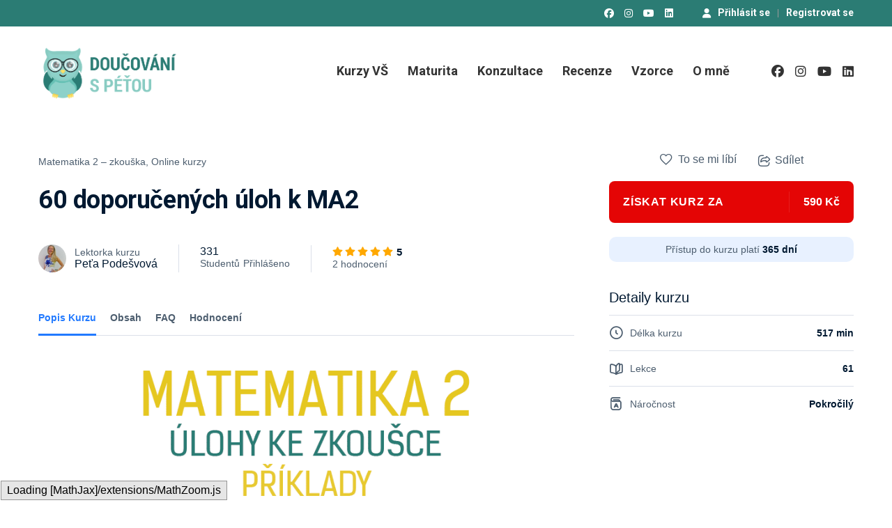

--- FILE ---
content_type: text/html; charset=UTF-8
request_url: https://www.doucovanispetou.cz/kurzy/ma2-ulohy-ke-zkousce/
body_size: 50230
content:
<!DOCTYPE html>
<html lang="cs" class="no-js">
<head>
		<meta charset="UTF-8">
	<meta name="viewport" content="width=device-width, initial-scale=1, maximum-scale=1">
	<link rel="profile" href="https://gmpg.org/xfn/11">
	<link rel="pingback" href="https://www.doucovanispetou.cz/xmlrpc.php">
	<meta name='robots' content='index, follow, max-image-preview:large, max-snippet:-1, max-video-preview:-1' />
	<style>img:is([sizes="auto" i], [sizes^="auto," i]) { contain-intrinsic-size: 3000px 1500px }</style>
	<script data-minify="1" id="cookieyes" type="text/javascript" src="https://www.doucovanispetou.cz/wp-content/cache/min/1/client_data/29e3727e9913f9eadddf53dc/script.js?ver=1759207375"></script>
<!-- Google Tag Manager by PYS -->
    <script data-cfasync="false" data-pagespeed-no-defer>
	    window.dataLayerPYS = window.dataLayerPYS || [];
	</script>
<!-- End Google Tag Manager by PYS -->
	<!-- This site is optimized with the Yoast SEO plugin v25.8 - https://yoast.com/wordpress/plugins/seo/ -->
	<title>60 doporučených úloh k MA2 - Doučování s Péťou</title>
<link data-rocket-preload as="style" href="https://fonts.googleapis.com/css?family=Montserrat%7CRoboto%3A700&#038;subset=latin&#038;display=swap" rel="preload">
<link href="https://fonts.googleapis.com/css?family=Montserrat%7CRoboto%3A700&#038;subset=latin&#038;display=swap" media="print" onload="this.media=&#039;all&#039;" rel="stylesheet">
<noscript><link rel="stylesheet" href="https://fonts.googleapis.com/css?family=Montserrat%7CRoboto%3A700&#038;subset=latin&#038;display=swap"></noscript>
	<link rel="canonical" href="https://www.doucovanispetou.cz/kurzy/ma2-ulohy-ke-zkousce/" />
	<meta property="og:locale" content="cs_CZ" />
	<meta property="og:type" content="article" />
	<meta property="og:title" content="60 doporučených úloh k MA2 - Doučování s Péťou" />
	<meta property="og:description" content="Úlohy ze skript doporučený na oficiálním webu fakulty, který by si měl člověk propočítat, než půjde na zkoušku. Znáš tyhle doporučený úlohy? Jestli jsi je třeba zkoušíš propočítat a nevíš, jak na to, tak tady máš videa, kde příklady podrobně počítám." />
	<meta property="og:url" content="https://www.doucovanispetou.cz/kurzy/ma2-ulohy-ke-zkousce/" />
	<meta property="og:site_name" content="Doučování s Péťou" />
	<meta property="article:modified_time" content="2025-08-06T09:08:42+00:00" />
	<meta property="og:image" content="https://www.doucovanispetou.cz/wp-content/uploads/2023/10/CVUTM2_50.png" />
	<meta property="og:image:width" content="870" />
	<meta property="og:image:height" content="437" />
	<meta property="og:image:type" content="image/png" />
	<meta name="twitter:card" content="summary_large_image" />
	<meta name="twitter:label1" content="Odhadovaná doba čtení" />
	<meta name="twitter:data1" content="1 minuta" />
	<script type="application/ld+json" class="yoast-schema-graph">{"@context":"https://schema.org","@graph":[{"@type":"WebPage","@id":"https://www.doucovanispetou.cz/kurzy/ma2-ulohy-ke-zkousce/","url":"https://www.doucovanispetou.cz/kurzy/ma2-ulohy-ke-zkousce/","name":"60 doporučených úloh k MA2 - Doučování s Péťou","isPartOf":{"@id":"https://www.doucovanispetou.cz/#website"},"primaryImageOfPage":{"@id":"https://www.doucovanispetou.cz/kurzy/ma2-ulohy-ke-zkousce/#primaryimage"},"image":{"@id":"https://www.doucovanispetou.cz/kurzy/ma2-ulohy-ke-zkousce/#primaryimage"},"thumbnailUrl":"https://www.doucovanispetou.cz/wp-content/uploads/2025/08/ma2_5.png","datePublished":"2020-01-17T08:56:54+00:00","dateModified":"2025-08-06T09:08:42+00:00","breadcrumb":{"@id":"https://www.doucovanispetou.cz/kurzy/ma2-ulohy-ke-zkousce/#breadcrumb"},"inLanguage":"cs","potentialAction":[{"@type":"ReadAction","target":["https://www.doucovanispetou.cz/kurzy/ma2-ulohy-ke-zkousce/"]}]},{"@type":"ImageObject","inLanguage":"cs","@id":"https://www.doucovanispetou.cz/kurzy/ma2-ulohy-ke-zkousce/#primaryimage","url":"https://www.doucovanispetou.cz/wp-content/uploads/2025/08/ma2_5.png","contentUrl":"https://www.doucovanispetou.cz/wp-content/uploads/2025/08/ma2_5.png","width":870,"height":437},{"@type":"BreadcrumbList","@id":"https://www.doucovanispetou.cz/kurzy/ma2-ulohy-ke-zkousce/#breadcrumb","itemListElement":[{"@type":"ListItem","position":1,"name":"Domů","item":"https://www.doucovanispetou.cz/"},{"@type":"ListItem","position":2,"name":"60 doporučených úloh k MA2"}]},{"@type":"WebSite","@id":"https://www.doucovanispetou.cz/#website","url":"https://www.doucovanispetou.cz/","name":"Doučování s Péťou","description":"Matematika s Péťou","potentialAction":[{"@type":"SearchAction","target":{"@type":"EntryPoint","urlTemplate":"https://www.doucovanispetou.cz/?s={search_term_string}"},"query-input":{"@type":"PropertyValueSpecification","valueRequired":true,"valueName":"search_term_string"}}],"inLanguage":"cs"}]}</script>
	<!-- / Yoast SEO plugin. -->


<script type='application/javascript'  id='pys-version-script'>console.log('PixelYourSite Free version 11.1.0');</script>
<link rel='dns-prefetch' href='//fonts.googleapis.com' />
<link href='https://fonts.gstatic.com' crossorigin rel='preconnect' />
<link rel="alternate" type="application/rss+xml" title="Doučování s Péťou &raquo; RSS zdroj" href="https://www.doucovanispetou.cz/feed/" />
<link rel="alternate" type="application/rss+xml" title="Doučování s Péťou &raquo; RSS komentářů" href="https://www.doucovanispetou.cz/comments/feed/" />
<link rel='stylesheet' id='masterstudy-bootstrap-css' href='https://www.doucovanispetou.cz/wp-content/plugins/masterstudy-lms-learning-management-system/_core/assets/vendors/bootstrap.min.css?ver=3.6.20' type='text/css' media='all' />
<link data-minify="1" rel='stylesheet' id='masterstudy-bootstrap-custom-css' href='https://www.doucovanispetou.cz/wp-content/cache/min/1/wp-content/plugins/masterstudy-lms-learning-management-system/_core/assets/vendors/ms-bootstrap-custom.css?ver=1759207375' type='text/css' media='all' />
<link rel='stylesheet' id='sbi_styles-css' href='https://www.doucovanispetou.cz/wp-content/plugins/instagram-feed/css/sbi-styles.min.css?ver=6.9.1' type='text/css' media='all' />
<style id='wp-emoji-styles-inline-css' type='text/css'>

	img.wp-smiley, img.emoji {
		display: inline !important;
		border: none !important;
		box-shadow: none !important;
		height: 1em !important;
		width: 1em !important;
		margin: 0 0.07em !important;
		vertical-align: -0.1em !important;
		background: none !important;
		padding: 0 !important;
	}
</style>
<style id='wp-block-library-inline-css' type='text/css'>
:root{--wp-admin-theme-color:#007cba;--wp-admin-theme-color--rgb:0,124,186;--wp-admin-theme-color-darker-10:#006ba1;--wp-admin-theme-color-darker-10--rgb:0,107,161;--wp-admin-theme-color-darker-20:#005a87;--wp-admin-theme-color-darker-20--rgb:0,90,135;--wp-admin-border-width-focus:2px;--wp-block-synced-color:#7a00df;--wp-block-synced-color--rgb:122,0,223;--wp-bound-block-color:var(--wp-block-synced-color)}@media (min-resolution:192dpi){:root{--wp-admin-border-width-focus:1.5px}}.wp-element-button{cursor:pointer}:root{--wp--preset--font-size--normal:16px;--wp--preset--font-size--huge:42px}:root .has-very-light-gray-background-color{background-color:#eee}:root .has-very-dark-gray-background-color{background-color:#313131}:root .has-very-light-gray-color{color:#eee}:root .has-very-dark-gray-color{color:#313131}:root .has-vivid-green-cyan-to-vivid-cyan-blue-gradient-background{background:linear-gradient(135deg,#00d084,#0693e3)}:root .has-purple-crush-gradient-background{background:linear-gradient(135deg,#34e2e4,#4721fb 50%,#ab1dfe)}:root .has-hazy-dawn-gradient-background{background:linear-gradient(135deg,#faaca8,#dad0ec)}:root .has-subdued-olive-gradient-background{background:linear-gradient(135deg,#fafae1,#67a671)}:root .has-atomic-cream-gradient-background{background:linear-gradient(135deg,#fdd79a,#004a59)}:root .has-nightshade-gradient-background{background:linear-gradient(135deg,#330968,#31cdcf)}:root .has-midnight-gradient-background{background:linear-gradient(135deg,#020381,#2874fc)}.has-regular-font-size{font-size:1em}.has-larger-font-size{font-size:2.625em}.has-normal-font-size{font-size:var(--wp--preset--font-size--normal)}.has-huge-font-size{font-size:var(--wp--preset--font-size--huge)}.has-text-align-center{text-align:center}.has-text-align-left{text-align:left}.has-text-align-right{text-align:right}#end-resizable-editor-section{display:none}.aligncenter{clear:both}.items-justified-left{justify-content:flex-start}.items-justified-center{justify-content:center}.items-justified-right{justify-content:flex-end}.items-justified-space-between{justify-content:space-between}.screen-reader-text{border:0;clip-path:inset(50%);height:1px;margin:-1px;overflow:hidden;padding:0;position:absolute;width:1px;word-wrap:normal!important}.screen-reader-text:focus{background-color:#ddd;clip-path:none;color:#444;display:block;font-size:1em;height:auto;left:5px;line-height:normal;padding:15px 23px 14px;text-decoration:none;top:5px;width:auto;z-index:100000}html :where(.has-border-color){border-style:solid}html :where([style*=border-top-color]){border-top-style:solid}html :where([style*=border-right-color]){border-right-style:solid}html :where([style*=border-bottom-color]){border-bottom-style:solid}html :where([style*=border-left-color]){border-left-style:solid}html :where([style*=border-width]){border-style:solid}html :where([style*=border-top-width]){border-top-style:solid}html :where([style*=border-right-width]){border-right-style:solid}html :where([style*=border-bottom-width]){border-bottom-style:solid}html :where([style*=border-left-width]){border-left-style:solid}html :where(img[class*=wp-image-]){height:auto;max-width:100%}:where(figure){margin:0 0 1em}html :where(.is-position-sticky){--wp-admin--admin-bar--position-offset:var(--wp-admin--admin-bar--height,0px)}@media screen and (max-width:600px){html :where(.is-position-sticky){--wp-admin--admin-bar--position-offset:0px}}
</style>
<style id='classic-theme-styles-inline-css' type='text/css'>
/*! This file is auto-generated */
.wp-block-button__link{color:#fff;background-color:#32373c;border-radius:9999px;box-shadow:none;text-decoration:none;padding:calc(.667em + 2px) calc(1.333em + 2px);font-size:1.125em}.wp-block-file__button{background:#32373c;color:#fff;text-decoration:none}
</style>
<link data-minify="1" rel='stylesheet' id='font-awesome-min-css' href='https://www.doucovanispetou.cz/wp-content/cache/min/1/wp-content/plugins/masterstudy-lms-learning-management-system/_core/assets/vendors/font-awesome.min.css?ver=1759207375' type='text/css' media='all' />
<link data-minify="1" rel='stylesheet' id='stm_lms_icons-css' href='https://www.doucovanispetou.cz/wp-content/cache/min/1/wp-content/plugins/masterstudy-lms-learning-management-system/_core/assets/icons/style.css?ver=1759207375' type='text/css' media='all' />
<link data-minify="1" rel='stylesheet' id='video.js-css' href='https://www.doucovanispetou.cz/wp-content/cache/min/1/wp-content/plugins/masterstudy-lms-learning-management-system/_core/assets/vendors/video-js.min.css?ver=1759207375' type='text/css' media='all' />
<link data-minify="1" rel='stylesheet' id='masterstudy-lms-learning-management-system-css' href='https://www.doucovanispetou.cz/wp-content/cache/min/1/wp-content/uploads/stm_lms_styles/stm_lms.css?ver=1759207375' type='text/css' media='all' />
<link data-minify="1" rel='stylesheet' id='stm_lazyload_init-css' href='https://www.doucovanispetou.cz/wp-content/cache/min/1/wp-content/plugins/stm-post-type/theme/assets/lazyload.css?ver=1759207375' type='text/css' media='all' />
<link rel='stylesheet' id='wpmenucart-icons-css' href='https://www.doucovanispetou.cz/wp-content/plugins/woocommerce-menu-bar-cart/assets/css/wpmenucart-icons.min.css?ver=2.14.12' type='text/css' media='all' />
<style id='wpmenucart-icons-inline-css' type='text/css'>
@font-face{font-family:WPMenuCart;src:url(https://www.doucovanispetou.cz/wp-content/plugins/woocommerce-menu-bar-cart/assets/fonts/WPMenuCart.eot);src:url(https://www.doucovanispetou.cz/wp-content/plugins/woocommerce-menu-bar-cart/assets/fonts/WPMenuCart.eot?#iefix) format('embedded-opentype'),url(https://www.doucovanispetou.cz/wp-content/plugins/woocommerce-menu-bar-cart/assets/fonts/WPMenuCart.woff2) format('woff2'),url(https://www.doucovanispetou.cz/wp-content/plugins/woocommerce-menu-bar-cart/assets/fonts/WPMenuCart.woff) format('woff'),url(https://www.doucovanispetou.cz/wp-content/plugins/woocommerce-menu-bar-cart/assets/fonts/WPMenuCart.ttf) format('truetype'),url(https://www.doucovanispetou.cz/wp-content/plugins/woocommerce-menu-bar-cart/assets/fonts/WPMenuCart.svg#WPMenuCart) format('svg');font-weight:400;font-style:normal;font-display:swap}
</style>
<link rel='stylesheet' id='wpmenucart-css' href='https://www.doucovanispetou.cz/wp-content/plugins/woocommerce-menu-bar-cart/assets/css/wpmenucart-main.min.css?ver=2.14.12' type='text/css' media='all' />
<style id='woocommerce-inline-inline-css' type='text/css'>
.woocommerce form .form-row .required { visibility: visible; }
</style>
<link data-minify="1" rel='stylesheet' id='trustreviews-public-main-css-css' href='https://www.doucovanispetou.cz/wp-content/cache/min/1/wp-content/plugins/fb-reviews-widget/assets/css/public-main.css?ver=1759207375' type='text/css' media='all' />
<link data-minify="1" rel='stylesheet' id='brands-styles-css' href='https://www.doucovanispetou.cz/wp-content/cache/min/1/wp-content/plugins/woocommerce/assets/css/brands.css?ver=1759207375' type='text/css' media='all' />
<link data-minify="1" rel='stylesheet' id='linear-css' href='https://www.doucovanispetou.cz/wp-content/cache/min/1/wp-content/plugins/masterstudy-lms-learning-management-system/_core/libraries/nuxy/taxonomy_meta/assets/linearicons/linear.css?ver=1759207375' type='text/css' media='all' />
<link data-minify="1" rel='stylesheet' id='font-icomoon-css' href='https://www.doucovanispetou.cz/wp-content/cache/min/1/wp-content/themes/masterstudy/assets/css/icomoon.fonts.css?ver=1759207375' type='text/css' media='all' />
<link data-minify="1" rel='stylesheet' id='font-icomoon-rtl-css' href='https://www.doucovanispetou.cz/wp-content/cache/min/1/wp-content/themes/masterstudy/assets/css/rtl_demo/style.css?ver=1759207375' type='text/css' media='all' />
<link data-minify="1" rel='stylesheet' id='select2-css' href='https://www.doucovanispetou.cz/wp-content/cache/min/1/wp-content/plugins/woocommerce/assets/css/select2.css?ver=1759207375' type='text/css' media='all' />
<link rel='stylesheet' id='fancybox-css' href='https://www.doucovanispetou.cz/wp-content/themes/masterstudy/assets/vendors/jquery.fancybox.min.css?ver=4.8.120' type='text/css' media='all' />
<link data-minify="1" rel='stylesheet' id='animate-css' href='https://www.doucovanispetou.cz/wp-content/cache/min/1/wp-content/themes/masterstudy/assets/css/animate.css?ver=1759207375' type='text/css' media='all' />
<link data-minify="1" rel='stylesheet' id='stm_theme_styles-css' href='https://www.doucovanispetou.cz/wp-content/cache/min/1/wp-content/themes/masterstudy/assets/css/styles.css?ver=1759207375' type='text/css' media='all' />
<link data-minify="1" rel='stylesheet' id='stm-stm_layout_styles-single_instructor-css' href='https://www.doucovanispetou.cz/wp-content/cache/min/1/wp-content/themes/masterstudy/assets/css/vc_modules/stm_layout_styles/single_instructor.css?ver=1759207375' type='text/css' media='all' />
<link data-minify="1" rel='stylesheet' id='stm_theme_styles_animation-css' href='https://www.doucovanispetou.cz/wp-content/cache/min/1/wp-content/themes/masterstudy/assets/css/animation.css?ver=1759207375' type='text/css' media='all' />
<link data-minify="1" rel='stylesheet' id='stm-headers-header_default-css' href='https://www.doucovanispetou.cz/wp-content/cache/min/1/wp-content/themes/masterstudy/assets/css/vc_modules/headers/header_default.css?ver=1759207375' type='text/css' media='all' />
<link data-minify="1" rel='stylesheet' id='stm-headers_transparent-header_default_transparent-css' href='https://www.doucovanispetou.cz/wp-content/cache/min/1/wp-content/themes/masterstudy/assets/css/vc_modules/headers_transparent/header_default_transparent.css?ver=1759207375' type='text/css' media='all' />
<link data-minify="1" rel='stylesheet' id='stm-stm_woo_styles-woocommerce-css' href='https://www.doucovanispetou.cz/wp-content/cache/min/1/wp-content/themes/masterstudy/assets/css/vc_modules/stm_woo_styles/woocommerce.css?ver=1759207375' type='text/css' media='all' />
<link data-minify="1" rel='stylesheet' id='stm_theme_style-css' href='https://www.doucovanispetou.cz/wp-content/cache/min/1/wp-content/themes/masterstudy/style.css?ver=1759207375' type='text/css' media='all' />
<style id='stm_theme_style-inline-css' type='text/css'>
#header:not(.transparent_header) .header_default {
	        background-color : 
	        
	         !important;
	    }
#header:not(.transparent_header) .header_default {
			background-color:  !important;
		}

			body .ms_lms_loader {
			border-color: #2b7c74 #2b7c74 transparent transparent;
			}
			body .ms_lms_loader::after, .ms_lms_loader::before {
			border-color:  transparent transparent #89ccc2 #89ccc2;
			}
@media (max-width: 1025px) {
	    #header .mobile_search_courses {
	     display: none !important;
	    }
	}
</style>
<link data-minify="1" rel='stylesheet' id='stm_theme_custom_styles-css' href='https://www.doucovanispetou.cz/wp-content/cache/min/1/wp-content/uploads/stm_lms_styles/custom_styles.css?ver=1759207375' type='text/css' media='all' />
<style id='stm_theme_custom_styles-inline-css' type='text/css'>
body .stm-lms-wrapper .nav-tabs li a {

    visibility: visible;

}

	.stm-lms-wrapper .stm-lms-buy-buttons .subscription_disabled .buy-button{
	background-color:#e40505 !important;
}


.stm_lms_expired_notice {
    display: none}
    



.MathJax_Display { 
    text-align: left !important;
    display: inline !important;
}



.stm-lms-wrapper-wishlist{display:none}

    
body .masterstudy-buy-button {
   background-color: #e40505!important;}
   
body .masterstudy-buy-button:focus,
body .masterstudy-buy-button:active,
body .masterstudy-buy-button:hover {
   background-color: #BA1B02!important;}
    
.stm_lms_expired_notice {display: none!important}

.vc_btn3.vc_btn3-size-lg {
    font-size: 18px!important;
    font-weight: 700}
    
body .stm_lms_courses__single.style_3 .stm_lms_courses__single__inner:hover .stm_lms_courses__single__inner__image img {
    transform: none;}
    
.masterstudy-authorization__form, .masterstudy-authorization__actions, .masterstudy-authorization__separator, .masterstudy-authorization__switch-lost-pass {
	display: none !important;
}

.masterstudy-single-course .masterstudy-popular-courses {display: none !important;}

.masterstudy-single-course .masterstudy-single-course-widgets {display: none !important;}

a.masterstudy-bundle-button .masterstudy-bundle-button__price-bundle {white-space: nowrap !important; font-size: 20px!important; line-height: 22px !important; }
a.masterstudy-bundle-button {background:#e40505!important}


.masterstudy-course-player-answer__image{width: 60%!important}

a.masterstudy-bundle-button:focus,
a.masterstudy-bundle-button:active,
a.masterstudy-bundle-button:hover {color: #ffffff !important; background:#BA1B02!important}

.stm_lms_edit_socials:nth-child(2) {
	display: none !important;
}


.postid-28508 .stm-lms-dynamic_sidebar {
    display: none !important;
}

.postid-30752 .stm-lms-dynamic_sidebar {
    display: none !important;
}


.masterstudy-course-player-quiz__content {
    display: block !important;
}

.masterstudy-course-player-quiz masterstudy-course-player-quiz__content{
    display: block !important;
}


/* Přepiš nadpis "Lesson Materials" vizuálně */
.masterstudy-course-player-lesson-materials__title {
  font-size: 0 !important;   /* skryj původní text */
  line-height: 0 !important;
}
.masterstudy-course-player-lesson-materials__title::after {
  content: "Materiály ke kurzu";  /* ← tvůj text */
  font-size: 24px;                 /* převeď zpět původní styl */
  line-height: 1.2;
  font-weight: 700;
  color: inherit;
}body .stm-lms-wrapper .nav-tabs li a { visibility: visible; } .stm-lms-wrapper .stm-lms-buy-buttons .subscription_disabled .buy-button{ background-color:#e40505 !important; } .stm_lms_expired_notice { display: none} .MathJax_Display { text-align: left !important; display: inline !important; } .stm-lms-wrapper-wishlist{display:none} body .masterstudy-buy-button { background-color: #e40505!important;} body .masterstudy-buy-button:focus, body .masterstudy-buy-button:active, body .masterstudy-buy-button:hover { background-color: #BA1B02!important;} .stm_lms_expired_notice {display: none!important} .vc_btn3.vc_btn3-size-lg { font-size: 18px!important; font-weight: 700} body .stm_lms_courses__single.style_3 .stm_lms_courses__single__inner:hover .stm_lms_courses__single__inner__image img { transform: none;} .masterstudy-authorization__form, .masterstudy-authorization__actions, .masterstudy-authorization__separator, .masterstudy-authorization__switch-lost-pass { display: none !important; } .masterstudy-single-course .masterstudy-popular-courses {display: none !important;} .masterstudy-single-course .masterstudy-single-course-widgets {display: none !important;} a.masterstudy-bundle-button .masterstudy-bundle-button__price-bundle {white-space: nowrap !important; font-size: 20px!important; line-height: 22px !important; } a.masterstudy-bundle-button {background:#e40505!important} .masterstudy-course-player-answer__image{width: 60%!important} a.masterstudy-bundle-button:focus, a.masterstudy-bundle-button:active, a.masterstudy-bundle-button:hover {color: #ffffff !important; background:#BA1B02!important} .stm_lms_edit_socials:nth-child(2) { display: none !important; } .postid-28508 .stm-lms-dynamic_sidebar { display: none !important; } .postid-30752 .stm-lms-dynamic_sidebar { display: none !important; } .masterstudy-course-player-quiz__content { display: block !important; } .masterstudy-course-player-quiz masterstudy-course-player-quiz__content{ display: block !important; } /* Přepiš nadpis "Lesson Materials" vizuálně */ .masterstudy-course-player-lesson-materials__title { font-size: 0 !important; /* skryj původní text */ line-height: 0 !important; } .masterstudy-course-player-lesson-materials__title::after { content: "Materiály ke kurzu"; /* ← tvůj text */ font-size: 24px; /* převeď zpět původní styl */ line-height: 1.2; font-weight: 700; color: inherit; }
</style>
<link data-minify="1" rel='stylesheet' id='language_center-css' href='https://www.doucovanispetou.cz/wp-content/cache/min/1/wp-content/themes/masterstudy/assets/layout_icons/language_center/style.css?ver=1759207375' type='text/css' media='all' />
<link data-minify="1" rel='stylesheet' id='katex-css' href='https://www.doucovanispetou.cz/wp-content/cache/min/1/wp-content/plugins/katex/assets/katex-0.16.22/katex.min.css?ver=1759207375' type='text/css' media='all' />
<link data-minify="1" rel='stylesheet' id='js_composer_custom_css-css' href='https://www.doucovanispetou.cz/wp-content/cache/min/1/wp-content/uploads/js_composer/custom.css?ver=1759207375' type='text/css' media='all' />

<script type="text/javascript">
            window._nslDOMReady = (function () {
                const executedCallbacks = new Set();
            
                return function (callback) {
                    /**
                    * Third parties might dispatch DOMContentLoaded events, so we need to ensure that we only run our callback once!
                    */
                    if (executedCallbacks.has(callback)) return;
            
                    const wrappedCallback = function () {
                        if (executedCallbacks.has(callback)) return;
                        executedCallbacks.add(callback);
                        callback();
                    };
            
                    if (document.readyState === "complete" || document.readyState === "interactive") {
                        wrappedCallback();
                    } else {
                        document.addEventListener("DOMContentLoaded", wrappedCallback);
                    }
                };
            })();
        </script><!--n2css--><!--n2js--><script type="text/javascript" src="https://www.doucovanispetou.cz/wp-includes/js/jquery/jquery.min.js?ver=3.7.1" id="jquery-core-js"></script>
<script type="text/javascript" src="https://www.doucovanispetou.cz/wp-includes/js/jquery/jquery-migrate.min.js?ver=3.4.1" id="jquery-migrate-js"></script>
<script type="text/javascript" id="stm-lms-lms-js-extra">
/* <![CDATA[ */
var stm_lms_vars = {"symbol":" K\u010d","position":"right","currency_thousands":",","wp_rest_nonce":"9188bda506","translate":{"delete":"Are you sure you want to delete this course from cart?"}};
/* ]]> */
</script>
<script data-minify="1" type="text/javascript" src="https://www.doucovanispetou.cz/wp-content/cache/min/1/wp-content/plugins/masterstudy-lms-learning-management-system/_core/assets/js/lms.js?ver=1759207375" id="stm-lms-lms-js"></script>
<script type="text/javascript" src="//www.doucovanispetou.cz/wp-content/plugins/revslider/sr6/assets/js/rbtools.min.js?ver=6.7.29" async id="tp-tools-js"></script>
<script type="text/javascript" src="//www.doucovanispetou.cz/wp-content/plugins/revslider/sr6/assets/js/rs6.min.js?ver=6.7.34" async id="revmin-js"></script>
<script type="text/javascript" src="https://www.doucovanispetou.cz/wp-content/plugins/stm-post-type/theme/assets/lazysizes.min.js?ver=false" id="lazysizes.js-js"></script>
<script data-minify="1" type="text/javascript" src="https://www.doucovanispetou.cz/wp-content/cache/min/1/wp-content/plugins/stm-post-type/theme/assets/stm_lms_lazyload.js?ver=1759207375" id="stm_lms_lazysizes-js"></script>
<script type="text/javascript" src="https://www.doucovanispetou.cz/wp-content/plugins/woocommerce/assets/js/jquery-blockui/jquery.blockUI.min.js?ver=2.7.0-wc.10.1.3" id="jquery-blockui-js" defer="defer" data-wp-strategy="defer"></script>
<script type="text/javascript" src="https://www.doucovanispetou.cz/wp-content/plugins/woocommerce/assets/js/js-cookie/js.cookie.min.js?ver=2.1.4-wc.10.1.3" id="js-cookie-js" defer="defer" data-wp-strategy="defer"></script>
<script type="text/javascript" id="woocommerce-js-extra">
/* <![CDATA[ */
var woocommerce_params = {"ajax_url":"\/wp-admin\/admin-ajax.php","wc_ajax_url":"\/?wc-ajax=%%endpoint%%","i18n_password_show":"Zobrazit heslo","i18n_password_hide":"Skr\u00fdt heslo"};
/* ]]> */
</script>
<script type="text/javascript" src="https://www.doucovanispetou.cz/wp-content/plugins/woocommerce/assets/js/frontend/woocommerce.min.js?ver=10.1.3" id="woocommerce-js" defer="defer" data-wp-strategy="defer"></script>
<script data-minify="1" type="text/javascript" defer="defer" src="https://www.doucovanispetou.cz/wp-content/cache/min/1/wp-content/plugins/fb-reviews-widget/assets/js/public-main.js?ver=1759207375" id="trustreviews-public-main-js-js"></script>
<script type="text/javascript" src="https://www.doucovanispetou.cz/wp-content/plugins/pixelyoursite/dist/scripts/jquery.bind-first-0.2.3.min.js?ver=3860b311d1448b21a304222cf0d4889a" id="jquery-bind-first-js"></script>
<script type="text/javascript" src="https://www.doucovanispetou.cz/wp-content/plugins/pixelyoursite/dist/scripts/js.cookie-2.1.3.min.js?ver=2.1.3" id="js-cookie-pys-js"></script>
<script type="text/javascript" src="https://www.doucovanispetou.cz/wp-content/plugins/pixelyoursite/dist/scripts/tld.min.js?ver=2.3.1" id="js-tld-js"></script>
<script type="text/javascript" id="pys-js-extra">
/* <![CDATA[ */
var pysOptions = {"staticEvents":{"facebook":{"init_event":[{"delay":0,"type":"static","ajaxFire":false,"name":"PageView","pixelIds":["401352254360948"],"eventID":"278d4032-1c0b-4438-ac16-7e866e799aea","params":{"page_title":"60 doporu\u010den\u00fdch \u00faloh k MA2","post_type":"stm-courses","post_id":13774,"plugin":"PixelYourSite","user_role":"guest","event_url":"www.doucovanispetou.cz\/kurzy\/ma2-ulohy-ke-zkousce\/"},"e_id":"init_event","ids":[],"hasTimeWindow":false,"timeWindow":0,"woo_order":"","edd_order":""}]}},"dynamicEvents":{"automatic_event_form":{"facebook":{"delay":0,"type":"dyn","name":"Form","pixelIds":["401352254360948"],"eventID":"63ed6b73-b311-4ea2-83bc-39e40d575bf0","params":{"page_title":"60 doporu\u010den\u00fdch \u00faloh k MA2","post_type":"stm-courses","post_id":13774,"plugin":"PixelYourSite","user_role":"guest","event_url":"www.doucovanispetou.cz\/kurzy\/ma2-ulohy-ke-zkousce\/"},"e_id":"automatic_event_form","ids":[],"hasTimeWindow":false,"timeWindow":0,"woo_order":"","edd_order":""},"ga":{"delay":0,"type":"dyn","name":"Form","trackingIds":["G-MYLX62WEJY"],"eventID":"63ed6b73-b311-4ea2-83bc-39e40d575bf0","params":{"page_title":"60 doporu\u010den\u00fdch \u00faloh k MA2","post_type":"stm-courses","post_id":13774,"plugin":"PixelYourSite","user_role":"guest","event_url":"www.doucovanispetou.cz\/kurzy\/ma2-ulohy-ke-zkousce\/"},"e_id":"automatic_event_form","ids":[],"hasTimeWindow":false,"timeWindow":0,"pixelIds":[],"woo_order":"","edd_order":""}},"automatic_event_download":{"facebook":{"delay":0,"type":"dyn","name":"Download","extensions":["","doc","exe","js","pdf","ppt","tgz","zip","xls"],"pixelIds":["401352254360948"],"eventID":"54da1d65-9c5b-4596-9d90-e698bcbec8d1","params":{"page_title":"60 doporu\u010den\u00fdch \u00faloh k MA2","post_type":"stm-courses","post_id":13774,"plugin":"PixelYourSite","user_role":"guest","event_url":"www.doucovanispetou.cz\/kurzy\/ma2-ulohy-ke-zkousce\/"},"e_id":"automatic_event_download","ids":[],"hasTimeWindow":false,"timeWindow":0,"woo_order":"","edd_order":""},"ga":{"delay":0,"type":"dyn","name":"Download","extensions":["","doc","exe","js","pdf","ppt","tgz","zip","xls"],"trackingIds":["G-MYLX62WEJY"],"eventID":"54da1d65-9c5b-4596-9d90-e698bcbec8d1","params":{"page_title":"60 doporu\u010den\u00fdch \u00faloh k MA2","post_type":"stm-courses","post_id":13774,"plugin":"PixelYourSite","user_role":"guest","event_url":"www.doucovanispetou.cz\/kurzy\/ma2-ulohy-ke-zkousce\/"},"e_id":"automatic_event_download","ids":[],"hasTimeWindow":false,"timeWindow":0,"pixelIds":[],"woo_order":"","edd_order":""}},"automatic_event_comment":{"facebook":{"delay":0,"type":"dyn","name":"Comment","pixelIds":["401352254360948"],"eventID":"e4fbb2cc-5e83-43f0-a6f1-f6126ed3e503","params":{"page_title":"60 doporu\u010den\u00fdch \u00faloh k MA2","post_type":"stm-courses","post_id":13774,"plugin":"PixelYourSite","user_role":"guest","event_url":"www.doucovanispetou.cz\/kurzy\/ma2-ulohy-ke-zkousce\/"},"e_id":"automatic_event_comment","ids":[],"hasTimeWindow":false,"timeWindow":0,"woo_order":"","edd_order":""},"ga":{"delay":0,"type":"dyn","name":"Comment","trackingIds":["G-MYLX62WEJY"],"eventID":"e4fbb2cc-5e83-43f0-a6f1-f6126ed3e503","params":{"page_title":"60 doporu\u010den\u00fdch \u00faloh k MA2","post_type":"stm-courses","post_id":13774,"plugin":"PixelYourSite","user_role":"guest","event_url":"www.doucovanispetou.cz\/kurzy\/ma2-ulohy-ke-zkousce\/"},"e_id":"automatic_event_comment","ids":[],"hasTimeWindow":false,"timeWindow":0,"pixelIds":[],"woo_order":"","edd_order":""}},"woo_add_to_cart_on_button_click":{"facebook":{"delay":0,"type":"dyn","name":"AddToCart","pixelIds":["401352254360948"],"eventID":"b94adf82-64e9-483c-820d-cf4642e3c673","params":{"page_title":"60 doporu\u010den\u00fdch \u00faloh k MA2","post_type":"stm-courses","post_id":13774,"plugin":"PixelYourSite","user_role":"guest","event_url":"www.doucovanispetou.cz\/kurzy\/ma2-ulohy-ke-zkousce\/"},"e_id":"woo_add_to_cart_on_button_click","ids":[],"hasTimeWindow":false,"timeWindow":0,"woo_order":"","edd_order":""},"ga":{"delay":0,"type":"dyn","name":"add_to_cart","trackingIds":["G-MYLX62WEJY"],"eventID":"b94adf82-64e9-483c-820d-cf4642e3c673","params":{"page_title":"60 doporu\u010den\u00fdch \u00faloh k MA2","post_type":"stm-courses","post_id":13774,"plugin":"PixelYourSite","user_role":"guest","event_url":"www.doucovanispetou.cz\/kurzy\/ma2-ulohy-ke-zkousce\/"},"e_id":"woo_add_to_cart_on_button_click","ids":[],"hasTimeWindow":false,"timeWindow":0,"pixelIds":[],"woo_order":"","edd_order":""}}},"triggerEvents":[],"triggerEventTypes":[],"facebook":{"pixelIds":["401352254360948"],"advancedMatching":[],"advancedMatchingEnabled":true,"removeMetadata":false,"wooVariableAsSimple":false,"serverApiEnabled":true,"wooCRSendFromServer":false,"send_external_id":null,"enabled_medical":false,"do_not_track_medical_param":["event_url","post_title","page_title","landing_page","content_name","categories","category_name","tags"],"meta_ldu":false},"ga":{"trackingIds":["G-MYLX62WEJY"],"commentEventEnabled":true,"downloadEnabled":true,"formEventEnabled":true,"crossDomainEnabled":false,"crossDomainAcceptIncoming":false,"crossDomainDomains":[],"isDebugEnabled":[],"serverContainerUrls":{"G-MYLX62WEJY":{"enable_server_container":"","server_container_url":"","transport_url":""}},"additionalConfig":{"G-MYLX62WEJY":{"first_party_collection":true}},"disableAdvertisingFeatures":false,"disableAdvertisingPersonalization":false,"wooVariableAsSimple":true,"custom_page_view_event":false},"debug":"","siteUrl":"https:\/\/www.doucovanispetou.cz","ajaxUrl":"https:\/\/www.doucovanispetou.cz\/wp-admin\/admin-ajax.php","ajax_event":"1418ff7c99","enable_remove_download_url_param":"1","cookie_duration":"7","last_visit_duration":"60","enable_success_send_form":"","ajaxForServerEvent":"1","ajaxForServerStaticEvent":"1","send_external_id":"1","external_id_expire":"180","track_cookie_for_subdomains":"1","google_consent_mode":"1","gdpr":{"ajax_enabled":true,"all_disabled_by_api":false,"facebook_disabled_by_api":false,"analytics_disabled_by_api":false,"google_ads_disabled_by_api":false,"pinterest_disabled_by_api":false,"bing_disabled_by_api":false,"externalID_disabled_by_api":false,"facebook_prior_consent_enabled":true,"analytics_prior_consent_enabled":true,"google_ads_prior_consent_enabled":null,"pinterest_prior_consent_enabled":true,"bing_prior_consent_enabled":true,"cookiebot_integration_enabled":false,"cookiebot_facebook_consent_category":"marketing","cookiebot_analytics_consent_category":"statistics","cookiebot_tiktok_consent_category":"marketing","cookiebot_google_ads_consent_category":"marketing","cookiebot_pinterest_consent_category":"marketing","cookiebot_bing_consent_category":"marketing","consent_magic_integration_enabled":false,"real_cookie_banner_integration_enabled":false,"cookie_notice_integration_enabled":false,"cookie_law_info_integration_enabled":true,"analytics_storage":{"enabled":true,"value":"granted","filter":false},"ad_storage":{"enabled":true,"value":"granted","filter":false},"ad_user_data":{"enabled":true,"value":"granted","filter":false},"ad_personalization":{"enabled":true,"value":"granted","filter":false}},"cookie":{"disabled_all_cookie":false,"disabled_start_session_cookie":false,"disabled_advanced_form_data_cookie":false,"disabled_landing_page_cookie":false,"disabled_first_visit_cookie":false,"disabled_trafficsource_cookie":false,"disabled_utmTerms_cookie":false,"disabled_utmId_cookie":false},"tracking_analytics":{"TrafficSource":"direct","TrafficLanding":"undefined","TrafficUtms":[],"TrafficUtmsId":[]},"GATags":{"ga_datalayer_type":"default","ga_datalayer_name":"dataLayerPYS"},"woo":{"enabled":true,"enabled_save_data_to_orders":true,"addToCartOnButtonEnabled":true,"addToCartOnButtonValueEnabled":true,"addToCartOnButtonValueOption":"price","singleProductId":null,"removeFromCartSelector":"form.woocommerce-cart-form .remove","addToCartCatchMethod":"add_cart_js","is_order_received_page":false,"containOrderId":false},"edd":{"enabled":false},"cache_bypass":"1768447831"};
/* ]]> */
</script>
<script data-minify="1" type="text/javascript" src="https://www.doucovanispetou.cz/wp-content/cache/min/1/wp-content/plugins/pixelyoursite/dist/scripts/public.js?ver=1759207375" id="pys-js"></script>
<script></script><link rel="https://api.w.org/" href="https://www.doucovanispetou.cz/wp-json/" /><link rel="EditURI" type="application/rsd+xml" title="RSD" href="https://www.doucovanispetou.cz/xmlrpc.php?rsd" />
<link rel="alternate" title="oEmbed (JSON)" type="application/json+oembed" href="https://www.doucovanispetou.cz/wp-json/oembed/1.0/embed?url=https%3A%2F%2Fwww.doucovanispetou.cz%2Fkurzy%2Fma2-ulohy-ke-zkousce%2F" />
<link rel="alternate" title="oEmbed (XML)" type="text/xml+oembed" href="https://www.doucovanispetou.cz/wp-json/oembed/1.0/embed?url=https%3A%2F%2Fwww.doucovanispetou.cz%2Fkurzy%2Fma2-ulohy-ke-zkousce%2F&#038;format=xml" />
		<script>
			var stm_lms_pro_nonces = {"stm_lms_pro_search_courses":"4b5019a951","stm_lms_pro_udemy_import_courses":"100f25fcda","stm_lms_pro_udemy_publish_course":"5007c0a310","stm_lms_pro_udemy_import_curriculum":"3cdd0cf6ba","stm_lms_pro_save_addons":"98ea775bf4","stm_lms_create_announcement":"9351d95a2f","stm_lms_get_course_info":"b500508d47","stm_lms_get_course_students":"ac3d87428c","stm_lms_change_post_status":"ade05137f2","stm_lms_media_library_get_files":"1df1275183","stm_lms_pro_upload_image":"78cdbbccd6","stm_lms_media_library_get_file_by_id":"47763af32a","stm_lms_media_library_delete_file":"7fcffacfd6","stm_lms_media_library_search_file":"5a364d27d8","stm_lms_media_library_clear_integration_cache":"7ade439b3f"};
		</script>
			<script type="text/javascript">
		var stm_lms_ajaxurl = 'https://www.doucovanispetou.cz/wp-admin/admin-ajax.php';
		var stm_lms_resturl = 'https://www.doucovanispetou.cz/wp-json/stm-lms/v1';
		var ms_lms_resturl = 'https://www.doucovanispetou.cz/wp-json/masterstudy-lms/v2';
		var ms_lms_nonce = '9188bda506';
		var stm_ajax_add_pear_hb = 'f9b11b45d9';
			</script>
	<style>
		.vue_is_disabled {
			display: none;
		}
		#wp-admin-bar-lms-settings img {
			max-width: 16px;
			vertical-align: sub;
		}
	</style>
		<script>
		var stm_lms_nonces = {"stm_install_starter_theme":"e5eaacec71","load_modal":"0e963d8c64","load_content":"236cbba63e","start_quiz":"ff7cf6e2e8","user_answers":"98759a7cf9","get_order_info":"bd0c0558f7","user_orders":"6382217e59","stm_lms_get_instructor_courses":"6fb8345d37","stm_lms_add_comment":"4acd9b0f1d","stm_lms_manage_students":"9880072332","stm_lms_get_comments":"445a173836","stm_lms_login":"a3719eee37","stm_lms_register":"8ae8f91864","stm_lms_become_instructor":"6670f550e1","stm_lms_enterprise":"96f6ffbf6f","stm_lms_get_user_courses":"6af662a7ec","stm_lms_get_user_quizzes":"ffc40c986f","stm_lms_wishlist":"795b94f84c","stm_lms_save_user_info":"b62802303b","stm_lms_lost_password":"e6988a0140","stm_lms_change_avatar":"c5739eb3f4","stm_lms_delete_avatar":"ff309a7687","stm_lms_complete_lesson":"8dfb06b7e0","stm_lms_use_membership":"abee17a77f","stm_lms_change_featured":"024155807c","stm_lms_delete_course_subscription":"3d8b542649","stm_lms_get_reviews":"b5ffeabab6","stm_lms_add_review":"58860bc94b","stm_lms_add_to_cart":"ac9e5500a3","stm_lms_delete_from_cart":"e41cf99b61","stm_lms_purchase":"aae33e76ac","stm_lms_send_message":"4620d6e4ee","stm_lms_get_user_conversations":"e32345f544","stm_lms_get_user_messages":"02d8915564","stm_lms_clear_new_messages":"0f5f4530e7","wpcfto_save_settings":"dd4654e507","stm_lms_tables_update":"0eee78a1b3","stm_lms_get_enterprise_groups":"88b56a0c47","stm_lms_get_enterprise_group":"2a7625e142","stm_lms_add_enterprise_group":"f626bc19cd","stm_lms_delete_enterprise_group":"a529519fea","stm_lms_add_to_cart_enterprise":"3d8bbfc8db","stm_lms_get_user_ent_courses":"a537342695","stm_lms_delete_user_ent_courses":"f75890be4e","stm_lms_add_user_ent_courses":"be9473b312","stm_lms_change_ent_group_admin":"4c023fbe88","stm_lms_delete_user_from_group":"b498b53a1d","stm_lms_import_groups":"b497a8c54d","stm_lms_edit_user_answer":"5369a8d4af","stm_lms_get_user_points_history":"9ccac0b03a","stm_lms_buy_for_points":"1ef74ff3dc","stm_lms_get_point_users":"585a1a11f2","stm_lms_get_user_points_history_admin":"ebc3a9ce00","stm_lms_change_points":"40c4b6b4d2","stm_lms_delete_points":"b8f74eb2ef","stm_lms_get_user_bundles":"42b8e7d946","stm_lms_change_bundle_status":"2391057aef","stm_lms_delete_bundle":"c28263d13a","stm_lms_check_certificate_code":"c90e4e5788","stm_lms_get_google_classroom_courses":"d0c2bf04d0","stm_lms_get_google_classroom_course":"622fb48b1e","stm_lms_get_google_classroom_publish_course":"385f05d7f0","stm_lms_get_g_c_get_archive_page":"2ba6e10552","install_zoom_addon":"582d040036","stm_lms_get_course_cookie_redirect":"c83057a847","stm_get_certificates":"b890de3edc","stm_get_certificate_fields":"f6686b75ac","stm_save_certificate":"7dd00e2abe","stm_upload_certificate_images":"25c6586bbd","stm_generate_certificates_preview":"eb64de9527","stm_save_default_certificate":"a1186ff753","stm_delete_default_certificate":"186ba7bee7","stm_save_certificate_category":"bef6bcc1df","stm_delete_certificate_category":"a8ffbb2d7a","stm_get_certificate_categories":"b06264b0c6","stm_get_certificate":"042ed941fc","stm_delete_certificate":"747973b43c","stm_lms_get_users_submissions":"ceda4fb765","stm_lms_update_user_status":"ba90bc9f54","stm_lms_hide_become_instructor_notice":"b2d54d64d0","stm_lms_ban_user":"c67dac95f4","stm_lms_save_forms":"e193dfc660","stm_lms_get_forms":"8492442ffe","stm_lms_upload_form_file":"da044597d9","stm_lms_dashboard_get_course_students":"1684db24ad","stm_lms_dashboard_delete_user_from_course":"1a458f9f06","stm_lms_dashboard_add_user_to_course":"cc92ed9a3f","stm_lms_dashboard_import_users_to_course":"1a0ba645d9","stm_lms_dashboard_export_course_students_to_csv":"e272b9602b","stm_lms_add_to_cart_guest":"e8d49c7799","stm_lms_fast_login":"c05fc68bc5","stm_lms_fast_register":"68bbd8e1b1","stm_lms_change_lms_author":"132fd65c7b","stm_lms_add_student_manually":"b1e000899d","stm_lms_change_course_status":"cdbbeb81b2","stm_lms_total_progress":"4ba7655696","stm_lms_add_h5p_result":"ef35e25501","stm_lms_toggle_buying":"f8246fb08a","stm_lms_logout":"945b11aa95","stm_lms_restore_password":"2c996724d2","stm_lms_hide_announcement":"4bb5343cd0","stm_lms_get_curriculum_v2":"0524c01ce1","stm_lms_dashboard_get_student_progress":"db118c6899","stm_lms_dashboard_set_student_item_progress":"39eafcb31a","stm_lms_dashboard_reset_student_progress":"9c44b8c954","stm_lms_dashboard_get_courses_list":"57ef425ee0","stm_lms_dashboard_get_student_assignments":"beec93832d","stm_lms_dashboard_get_student_quizzes":"92b2e2664f","stm_lms_dashboard_get_student_quiz":"5dadf77724","stm_lms_wizard_save_settings":"815d490459","stm_lms_wizard_save_business_type":"f6c30f1003","stm_lms_get_enrolled_assingments":"f1d539948b","stm-lms-starter-theme-install":"18f73c8ad1","stm_lms_enrolled_quizzes":"2776473069"};
	</script>
		<style>
		:root {
							--accent-100: rgba(34,122,255,1);
				--accent-70: rgba(34, 122, 255, 0.7);
				--accent-50: rgba(34, 122, 255, 0.5);
				--accent-30: rgba(34, 122, 255, 0.3);
				--accent-10: rgba(34, 122, 255, 0.1);
				--accent-5: rgba(34, 122, 255, 0.05);
				--accent-0: rgba(34, 122, 255, 0);
				--accent-hover: rgba(34, 122, 255, 0.85);
							--warning-100: rgba(255,168,0,1);
				--warning-70: rgba(255, 168, 0, 0.7);
				--warning-50: rgba(255, 168, 0, 0.5);
				--warning-30: rgba(255, 168, 0, 0.3);
				--warning-10: rgba(255, 168, 0, 0.1);
				--warning-5: rgba(255, 168, 0, 0.05);
				--warning-0: rgba(255, 168, 0, 0);
				--warning-hover: rgba(255, 168, 0, 0.85);
							--danger-100: rgba(255,57,69,1);
				--danger-70: rgba(255, 57, 69, 0.7);
				--danger-50: rgba(255, 57, 69, 0.5);
				--danger-30: rgba(255, 57, 69, 0.3);
				--danger-10: rgba(255, 57, 69, 0.1);
				--danger-5: rgba(255, 57, 69, 0.05);
				--danger-0: rgba(255, 57, 69, 0);
				--danger-hover: rgba(255, 57, 69, 0.85);
							--success-100: rgba(97,204,47,1);
				--success-70: rgba(97, 204, 47, 0.7);
				--success-50: rgba(97, 204, 47, 0.5);
				--success-30: rgba(97, 204, 47, 0.3);
				--success-10: rgba(97, 204, 47, 0.1);
				--success-5: rgba(97, 204, 47, 0.05);
				--success-0: rgba(97, 204, 47, 0);
				--success-hover: rgba(97, 204, 47, 0.85);
					}
	</style>
			<!-- Open Graph meta tags for Facebook and LinkedIn -->
		<meta property="og:title" content="60 doporučených úloh k MA2" />
		<meta property="og:description" content="" />
		<meta property="og:image" content="https://www.doucovanispetou.cz/wp-content/uploads/2025/08/ma2_5.png" />
		<meta property="og:url" content="https://www.doucovanispetou.cz/kurzy/ma2-ulohy-ke-zkousce" />
		<!-- Twitter Card meta tags -->
		<meta name="twitter:card" content="summary_large_image" />
		<meta name="twitter:title" content="60 doporučených úloh k MA2" />
		<meta name="twitter:description" content="" />
		<meta name="twitter:image" content="https://www.doucovanispetou.cz/wp-content/uploads/2025/08/ma2_5.png" />
		<meta name="twitter:url" content="https://www.doucovanispetou.cz/kurzy/ma2-ulohy-ke-zkousce" />
		
		<script>
		(function(h,o,t,j,a,r){
			h.hj=h.hj||function(){(h.hj.q=h.hj.q||[]).push(arguments)};
			h._hjSettings={hjid:2731621,hjsv:5};
			a=o.getElementsByTagName('head')[0];
			r=o.createElement('script');r.async=1;
			r.src=t+h._hjSettings.hjid+j+h._hjSettings.hjsv;
			a.appendChild(r);
		})(window,document,'//static.hotjar.com/c/hotjar-','.js?sv=');
		</script>
			<script type="text/javascript">
		var stm_wpcfto_ajaxurl = 'https://www.doucovanispetou.cz/wp-admin/admin-ajax.php';
	</script>

	<style>
		.vue_is_disabled {
			display: none;
		}
	</style>
		<script>
		var stm_wpcfto_nonces = {"wpcfto_save_settings":"dd4654e507","get_image_url":"ef8161063c","wpcfto_upload_file":"687f75d8ce","wpcfto_search_posts":"7ece94afa9","wpcfto_regenerate_fonts":"1240bf4e3c","wpcfto_create_term":"7dbb2985d6"};
	</script>
		<script>
		var ajaxurl = 'https://www.doucovanispetou.cz/wp-admin/admin-ajax.php';
		var stm_install_plugin = '5fd44413b3';
		var stm_buddypress_groups = 'da8a31e290';
		var stm_ajax_add_review = '437fe36f65';
	</script>
	<link rel="shortcut icon" type="image/x-icon" href="https://www.doucovanispetou.cz/wp-content/uploads/2019/12/matikaspetou.png" />
	<noscript><style>.woocommerce-product-gallery{ opacity: 1 !important; }</style></noscript>
	<meta name="generator" content="Powered by WPBakery Page Builder - drag and drop page builder for WordPress."/>
<meta name="generator" content="Powered by Slider Revolution 6.7.34 - responsive, Mobile-Friendly Slider Plugin for WordPress with comfortable drag and drop interface." />
<script>function setREVStartSize(e){
			//window.requestAnimationFrame(function() {
				window.RSIW = window.RSIW===undefined ? window.innerWidth : window.RSIW;
				window.RSIH = window.RSIH===undefined ? window.innerHeight : window.RSIH;
				try {
					var pw = document.getElementById(e.c).parentNode.offsetWidth,
						newh;
					pw = pw===0 || isNaN(pw) || (e.l=="fullwidth" || e.layout=="fullwidth") ? window.RSIW : pw;
					e.tabw = e.tabw===undefined ? 0 : parseInt(e.tabw);
					e.thumbw = e.thumbw===undefined ? 0 : parseInt(e.thumbw);
					e.tabh = e.tabh===undefined ? 0 : parseInt(e.tabh);
					e.thumbh = e.thumbh===undefined ? 0 : parseInt(e.thumbh);
					e.tabhide = e.tabhide===undefined ? 0 : parseInt(e.tabhide);
					e.thumbhide = e.thumbhide===undefined ? 0 : parseInt(e.thumbhide);
					e.mh = e.mh===undefined || e.mh=="" || e.mh==="auto" ? 0 : parseInt(e.mh,0);
					if(e.layout==="fullscreen" || e.l==="fullscreen")
						newh = Math.max(e.mh,window.RSIH);
					else{
						e.gw = Array.isArray(e.gw) ? e.gw : [e.gw];
						for (var i in e.rl) if (e.gw[i]===undefined || e.gw[i]===0) e.gw[i] = e.gw[i-1];
						e.gh = e.el===undefined || e.el==="" || (Array.isArray(e.el) && e.el.length==0)? e.gh : e.el;
						e.gh = Array.isArray(e.gh) ? e.gh : [e.gh];
						for (var i in e.rl) if (e.gh[i]===undefined || e.gh[i]===0) e.gh[i] = e.gh[i-1];
											
						var nl = new Array(e.rl.length),
							ix = 0,
							sl;
						e.tabw = e.tabhide>=pw ? 0 : e.tabw;
						e.thumbw = e.thumbhide>=pw ? 0 : e.thumbw;
						e.tabh = e.tabhide>=pw ? 0 : e.tabh;
						e.thumbh = e.thumbhide>=pw ? 0 : e.thumbh;
						for (var i in e.rl) nl[i] = e.rl[i]<window.RSIW ? 0 : e.rl[i];
						sl = nl[0];
						for (var i in nl) if (sl>nl[i] && nl[i]>0) { sl = nl[i]; ix=i;}
						var m = pw>(e.gw[ix]+e.tabw+e.thumbw) ? 1 : (pw-(e.tabw+e.thumbw)) / (e.gw[ix]);
						newh =  (e.gh[ix] * m) + (e.tabh + e.thumbh);
					}
					var el = document.getElementById(e.c);
					if (el!==null && el) el.style.height = newh+"px";
					el = document.getElementById(e.c+"_wrapper");
					if (el!==null && el) {
						el.style.height = newh+"px";
						el.style.display = "block";
					}
				} catch(e){
					console.log("Failure at Presize of Slider:" + e)
				}
			//});
		  };</script>
<style type="text/css">div.nsl-container[data-align="left"] {
    text-align: left;
}

div.nsl-container[data-align="center"] {
    text-align: center;
}

div.nsl-container[data-align="right"] {
    text-align: right;
}


div.nsl-container div.nsl-container-buttons a[data-plugin="nsl"] {
    text-decoration: none;
    box-shadow: none;
    border: 0;
}

div.nsl-container .nsl-container-buttons {
    display: flex;
    padding: 5px 0;
}

div.nsl-container.nsl-container-block .nsl-container-buttons {
    display: inline-grid;
    grid-template-columns: minmax(145px, auto);
}

div.nsl-container-block-fullwidth .nsl-container-buttons {
    flex-flow: column;
    align-items: center;
}

div.nsl-container-block-fullwidth .nsl-container-buttons a,
div.nsl-container-block .nsl-container-buttons a {
    flex: 1 1 auto;
    display: block;
    margin: 5px 0;
    width: 100%;
}

div.nsl-container-inline {
    margin: -5px;
    text-align: left;
}

div.nsl-container-inline .nsl-container-buttons {
    justify-content: center;
    flex-wrap: wrap;
}

div.nsl-container-inline .nsl-container-buttons a {
    margin: 5px;
    display: inline-block;
}

div.nsl-container-grid .nsl-container-buttons {
    flex-flow: row;
    align-items: center;
    flex-wrap: wrap;
}

div.nsl-container-grid .nsl-container-buttons a {
    flex: 1 1 auto;
    display: block;
    margin: 5px;
    max-width: 280px;
    width: 100%;
}

@media only screen and (min-width: 650px) {
    div.nsl-container-grid .nsl-container-buttons a {
        width: auto;
    }
}

div.nsl-container .nsl-button {
    cursor: pointer;
    vertical-align: top;
    border-radius: 4px;
}

div.nsl-container .nsl-button-default {
    color: #fff;
    display: flex;
}

div.nsl-container .nsl-button-icon {
    display: inline-block;
}

div.nsl-container .nsl-button-svg-container {
    flex: 0 0 auto;
    padding: 8px;
    display: flex;
    align-items: center;
}

div.nsl-container svg {
    height: 24px;
    width: 24px;
    vertical-align: top;
}

div.nsl-container .nsl-button-default div.nsl-button-label-container {
    margin: 0 24px 0 12px;
    padding: 10px 0;
    font-family: Helvetica, Arial, sans-serif;
    font-size: 16px;
    line-height: 20px;
    letter-spacing: .25px;
    overflow: hidden;
    text-align: center;
    text-overflow: clip;
    white-space: nowrap;
    flex: 1 1 auto;
    -webkit-font-smoothing: antialiased;
    -moz-osx-font-smoothing: grayscale;
    text-transform: none;
    display: inline-block;
}

div.nsl-container .nsl-button-google[data-skin="light"] {
    box-shadow: inset 0 0 0 1px #747775;
    color: #1f1f1f;
}

div.nsl-container .nsl-button-google[data-skin="dark"] {
    box-shadow: inset 0 0 0 1px #8E918F;
    color: #E3E3E3;
}

div.nsl-container .nsl-button-google[data-skin="neutral"] {
    color: #1F1F1F;
}

div.nsl-container .nsl-button-google div.nsl-button-label-container {
    font-family: "Roboto Medium", Roboto, Helvetica, Arial, sans-serif;
}

div.nsl-container .nsl-button-apple .nsl-button-svg-container {
    padding: 0 6px;
}

div.nsl-container .nsl-button-apple .nsl-button-svg-container svg {
    height: 40px;
    width: auto;
}

div.nsl-container .nsl-button-apple[data-skin="light"] {
    color: #000;
    box-shadow: 0 0 0 1px #000;
}

div.nsl-container .nsl-button-facebook[data-skin="white"] {
    color: #000;
    box-shadow: inset 0 0 0 1px #000;
}

div.nsl-container .nsl-button-facebook[data-skin="light"] {
    color: #1877F2;
    box-shadow: inset 0 0 0 1px #1877F2;
}

div.nsl-container .nsl-button-spotify[data-skin="white"] {
    color: #191414;
    box-shadow: inset 0 0 0 1px #191414;
}

div.nsl-container .nsl-button-apple div.nsl-button-label-container {
    font-size: 17px;
    font-family: -apple-system, BlinkMacSystemFont, "Segoe UI", Roboto, Helvetica, Arial, sans-serif, "Apple Color Emoji", "Segoe UI Emoji", "Segoe UI Symbol";
}

div.nsl-container .nsl-button-slack div.nsl-button-label-container {
    font-size: 17px;
    font-family: -apple-system, BlinkMacSystemFont, "Segoe UI", Roboto, Helvetica, Arial, sans-serif, "Apple Color Emoji", "Segoe UI Emoji", "Segoe UI Symbol";
}

div.nsl-container .nsl-button-slack[data-skin="light"] {
    color: #000000;
    box-shadow: inset 0 0 0 1px #DDDDDD;
}

div.nsl-container .nsl-button-tiktok[data-skin="light"] {
    color: #161823;
    box-shadow: 0 0 0 1px rgba(22, 24, 35, 0.12);
}


div.nsl-container .nsl-button-kakao {
    color: rgba(0, 0, 0, 0.85);
}

.nsl-clear {
    clear: both;
}

.nsl-container {
    clear: both;
}

.nsl-disabled-provider .nsl-button {
    filter: grayscale(1);
    opacity: 0.8;
}

/*Button align start*/

div.nsl-container-inline[data-align="left"] .nsl-container-buttons {
    justify-content: flex-start;
}

div.nsl-container-inline[data-align="center"] .nsl-container-buttons {
    justify-content: center;
}

div.nsl-container-inline[data-align="right"] .nsl-container-buttons {
    justify-content: flex-end;
}


div.nsl-container-grid[data-align="left"] .nsl-container-buttons {
    justify-content: flex-start;
}

div.nsl-container-grid[data-align="center"] .nsl-container-buttons {
    justify-content: center;
}

div.nsl-container-grid[data-align="right"] .nsl-container-buttons {
    justify-content: flex-end;
}

div.nsl-container-grid[data-align="space-around"] .nsl-container-buttons {
    justify-content: space-around;
}

div.nsl-container-grid[data-align="space-between"] .nsl-container-buttons {
    justify-content: space-between;
}

/* Button align end*/

/* Redirect */

#nsl-redirect-overlay {
    display: flex;
    flex-direction: column;
    justify-content: center;
    align-items: center;
    position: fixed;
    z-index: 1000000;
    left: 0;
    top: 0;
    width: 100%;
    height: 100%;
    backdrop-filter: blur(1px);
    background-color: RGBA(0, 0, 0, .32);;
}

#nsl-redirect-overlay-container {
    display: flex;
    flex-direction: column;
    justify-content: center;
    align-items: center;
    background-color: white;
    padding: 30px;
    border-radius: 10px;
}

#nsl-redirect-overlay-spinner {
    content: '';
    display: block;
    margin: 20px;
    border: 9px solid RGBA(0, 0, 0, .6);
    border-top: 9px solid #fff;
    border-radius: 50%;
    box-shadow: inset 0 0 0 1px RGBA(0, 0, 0, .6), 0 0 0 1px RGBA(0, 0, 0, .6);
    width: 40px;
    height: 40px;
    animation: nsl-loader-spin 2s linear infinite;
}

@keyframes nsl-loader-spin {
    0% {
        transform: rotate(0deg)
    }
    to {
        transform: rotate(360deg)
    }
}

#nsl-redirect-overlay-title {
    font-family: -apple-system, BlinkMacSystemFont, "Segoe UI", Roboto, Oxygen-Sans, Ubuntu, Cantarell, "Helvetica Neue", sans-serif;
    font-size: 18px;
    font-weight: bold;
    color: #3C434A;
}

#nsl-redirect-overlay-text {
    font-family: -apple-system, BlinkMacSystemFont, "Segoe UI", Roboto, Oxygen-Sans, Ubuntu, Cantarell, "Helvetica Neue", sans-serif;
    text-align: center;
    font-size: 14px;
    color: #3C434A;
}

/* Redirect END*/</style><style type="text/css">/* Notice fallback */
#nsl-notices-fallback {
    position: fixed;
    right: 10px;
    top: 10px;
    z-index: 10000;
}

.admin-bar #nsl-notices-fallback {
    top: 42px;
}

#nsl-notices-fallback > div {
    position: relative;
    background: #fff;
    border-left: 4px solid #fff;
    box-shadow: 0 1px 1px 0 rgba(0, 0, 0, .1);
    margin: 5px 15px 2px;
    padding: 1px 20px;
}

#nsl-notices-fallback > div.error {
    display: block;
    border-left-color: #dc3232;
}

#nsl-notices-fallback > div.updated {
    display: block;
    border-left-color: #46b450;
}

#nsl-notices-fallback p {
    margin: .5em 0;
    padding: 2px;
}

#nsl-notices-fallback > div:after {
    position: absolute;
    right: 5px;
    top: 5px;
    content: '\00d7';
    display: block;
    height: 16px;
    width: 16px;
    line-height: 16px;
    text-align: center;
    font-size: 20px;
    cursor: pointer;
}</style>		<style type="text/css" id="wp-custom-css">
				.stm_lms_expired_notice {
    display: none;}
		</style>
		<style type="text/css" title="dynamic-css" class="options-output">.logo-unit .logo{font-family:Montserrat;color:#333;font-size:28px;}.header_top_bar, .header_top_bar a, .header_2_top_bar .header_2_top_bar__inner ul.header-menu li a{font-family:Roboto;text-align:inherit;font-weight:normal;font-style:normal;color:#ffffff;font-size:14px;}
body.skin_custom_color .stm_archive_product_inner_grid_content .stm-courses li.product.course-col-list .product-image .onsale,
body.skin_custom_color .related.products .stm-courses li.product.course-col-list .product-image .onsale,
body.skin_custom_color .stm_archive_product_inner_grid_content .stm-courses li.product .product__inner .woocommerce-LoopProduct-link .onsale,
body.skin_custom_color .related.products .stm-courses li.product .product__inner .woocommerce-LoopProduct-link .onsale,
body.skin_custom_color .post_list_main_section_wrapper .post_list_meta_unit .sticky_post,
body.skin_custom_color .overflowed_content .wpb_column .icon_box,
.wc-block-checkout__actions_row .wc-block-components-checkout-place-order-button, 
.wc-block-components-totals-coupon__form .wc-block-components-totals-coupon__button,
.wc-block-cart__submit-button,
body.skin_custom_color .stm_countdown_bg,
body.skin_custom_color #searchform-mobile .search-wrapper .search-submit,
body.skin_custom_color .header-menu-mobile .header-menu > li .arrow.active,
body.skin_custom_color .header-menu-mobile .header-menu > li.opened > a,
body.skin_custom_color mark,
body.skin_custom_color .woocommerce .cart-totals_wrap .shipping-calculator-button:hover,
body.skin_custom_color .detailed_rating .detail_rating_unit tr td.bar .full_bar .bar_filler,
body.skin_custom_color .product_status.new,
body.skin_custom_color .stm_woo_helpbar .woocommerce-product-search input[type="submit"],
body.skin_custom_color .stm_archive_product_inner_unit .stm_archive_product_inner_unit_centered .stm_featured_product_price .price.price_free,
body.skin_custom_color .sidebar-area .widget:after,
body.skin_custom_color .sidebar-area .socials_widget_wrapper .widget_socials li .back a,
body.skin_custom_color .socials_widget_wrapper .widget_socials li .back a,
body.skin_custom_color .widget_categories ul li a:hover:after,
body.skin_custom_color .event_date_info_table .event_btn .btn-default,
body.skin_custom_color .course_table tr td.stm_badge .badge_unit.quiz,
body.skin_custom_color .page-links span:hover,
body.skin_custom_color .page-links span:after,
body.skin_custom_color .page-links > span:after,
body.skin_custom_color .page-links > span,
body.skin_custom_color .stm_post_unit:after,
body.skin_custom_color .blog_layout_grid .post_list_content_unit:after,
body.skin_custom_color ul.page-numbers > li a.page-numbers:after,
body.skin_custom_color ul.page-numbers > li span.page-numbers:after,
body.skin_custom_color ul.page-numbers > li a.page-numbers:hover,
body.skin_custom_color ul.page-numbers > li span.page-numbers:hover,
body.skin_custom_color ul.page-numbers > li a.page-numbers.current:after,
body.skin_custom_color ul.page-numbers > li span.page-numbers.current:after,
body.skin_custom_color ul.page-numbers > li a.page-numbers.current,
body.skin_custom_color ul.page-numbers > li span.page-numbers.current,
body.skin_custom_color .triangled_colored_separator,
body.skin_custom_color .magic_line,
body.skin_custom_color .navbar-toggle .icon-bar,
body.skin_custom_color .navbar-toggle:hover .icon-bar,
body.skin_custom_color #searchform .search-submit,
body.skin_custom_color .header_main_menu_wrapper .header-menu > li > ul.sub-menu:before,
body.skin_custom_color .search-toggler:after,
body.skin_custom_color .modal .popup_title,
body.skin_custom_color .sticky_post,
body.skin_custom_color .btn-carousel-control:after,
.primary_bg_color,
.mbc,
.stm_lms_courses_carousel_wrapper .owl-dots .owl-dot.active,
.stm_lms_courses_carousel__term.active,
body.course_hub .header_default.header_2,
.triangled_colored_separator:before,
.triangled_colored_separator:after,
body.skin_custom_color.udemy .btn-default,
.single_instructor .stm_lms_courses .stm_lms_load_more_courses,
.single_instructor .stm_lms_courses .stm_lms_load_more_courses:hover,
.stm_lms_course_sticky_panel .stm_lms_course_sticky_panel__button .btn,
.stm_lms_course_sticky_panel .stm_lms_course_sticky_panel__button .btn:hover,
body.skin_custom_color.language_center .btn-default,
.header-login-button.sign-up a,
#header .header_6 .stm_lms_log_in,
body.cooking .stm_lms_courses_carousel__buttons .stm_lms_courses_carousel__button:hover,
body.cooking .stm_theme_wpb_video_wrapper .stm_video_preview:after,
body.cooking .btn.btn-default,
body.cooking .button,
body.cooking .form-submit .submit,
body.cooking .post-password-form input[type=submit],
body.cooking .btn.btn-default:hover,
body.cooking .button:hover,
body.cooking .form-submit .submit:hover,
body.cooking .post-password-form input[type=submit]:hover,
body.cooking div.multiseparator:after,
body.cooking .view_type_switcher a.view_grid.active_grid,
body.cooking .view_type_switcher a.view_list.active_list,
body.cooking .view_type_switcher a:hover,
body.cooking.woocommerce .sidebar-area .widget .widget_title:after,
body.cooking.woocommerce .sidebar-area .widget.widget_price_filter .price_slider_wrapper .price_slider .ui-slider-handle,
body.cooking.woocommerce .sidebar-area .widget.widget_price_filter .price_slider_wrapper .price_slider .ui-slider-range,
body.cooking .stm_lms_courses_list_view .stm_lms_courses__grid .stm_lms_courses__single--image>a:after,
body.cooking .testimonials_main_wrapper.simple_carousel_wrapper .btn-carousel-control:hover,
body.cooking .testimonials_main_wrapper.simple_carousel_wrapper .btn-carousel-control:focus,
body.cooking .short_separator,
body.cooking .widget_tag_cloud .tagcloud a:hover,
body.cooking .blog_layout_grid .sticky .post_list_meta_unit,
body.cooking .stm_lms_instructor_courses__single--featured .feature_it,

.stm_archive_product_inner_grid_content .stm-courses li.product .product__inner .button:hover,

body.tech .stm_lms_courses_carousel__buttons .stm_lms_courses_carousel__button:hover,
body.tech .stm_theme_wpb_video_wrapper .stm_video_preview:after,
body.tech .btn.btn-default,
body.tech .button,
body.tech .form-submit .submit,
body.tech .post-password-form input[type=submit],
body.tech .btn.btn-default:hover,
body.tech .button:hover,
body.tech .form-submit .submit:hover,
body.tech .post-password-form input[type=submit]:hover,
body.tech div.multiseparator:after,
body.tech .view_type_switcher a.view_grid.active_grid,
body.tech .view_type_switcher a.view_list.active_list,
body.tech .view_type_switcher a:hover,
body.tech.woocommerce .sidebar-area .widget .widget_title:after,
body.tech.woocommerce .sidebar-area .widget.widget_price_filter .price_slider_wrapper .price_slider .ui-slider-handle,
body.tech.woocommerce .sidebar-area .widget.widget_price_filter .price_slider_wrapper .price_slider .ui-slider-range,
body.tech .stm_lms_courses_list_view .stm_lms_courses__grid .stm_lms_courses__single--image>a:after,
body.tech .testimonials_main_wrapper.simple_carousel_wrapper .btn-carousel-control:hover,
body.tech .testimonials_main_wrapper.simple_carousel_wrapper .btn-carousel-control:focus,
body.tech .short_separator,
body.tech .stm_lms_wishlist_button .lnr:after,
body.tech .widget_tag_cloud .tagcloud a:hover,
body.tech .blog_layout_grid .sticky .post_list_meta_unit,
body.tech .stm_lms_instructor_courses__single--featured .feature_it,
body.tech .select2-container--default .select2-results__option--highlighted[aria-selected],
body.tech .select2-container--default .select2-results__option--highlighted[data-selected]
{background-color:#2b7c74;}.icon_box.stm_icon_box_hover_none{border-left-color:#2b7c74;}
						
.wc-block-checkout__actions_row .wc-block-components-checkout-place-order-button, 
.wc-block-components-totals-coupon__form .wc-block-components-totals-coupon__button,
.wc-block-cart__submit-button,
body.skin_custom_color ul.page-numbers > li a.page-numbers:hover,
body.skin_custom_color ul.page-numbers > li a.page-numbers.current,
body.skin_custom_color ul.page-numbers > li span.page-numbers.current,
body.skin_custom_color .custom-border textarea:active,
body.skin_custom_color .custom-border input[type=text]:active,
body.skin_custom_color .custom-border input[type=email]:active,
body.skin_custom_color .custom-border input[type=number]:active,
body.skin_custom_color .custom-border input[type=password]:active,
body.skin_custom_color .custom-border input[type=tel]:active,
body.skin_custom_color .custom-border .form-control:active,
body.skin_custom_color .custom-border textarea:focus,
body.skin_custom_color .custom-border input[type=text]:focus,
body.skin_custom_color .custom-border input[type=email]:focus,
body.skin_custom_color .custom-border input[type=number]:focus,
body.skin_custom_color .custom-border input[type=password]:focus,
body.skin_custom_color .custom-border input[type=tel]:focus,
body.skin_custom_color .custom-border .form-control:focus,
body.skin_custom_color .icon-btn:hover .icon_in_btn,
body.skin_custom_color .icon-btn:hover,
body.skin_custom_color .average_rating_unit,
body.skin_custom_color blockquote,
body.skin_custom_color .tp-caption .icon-btn:hover .icon_in_btn,
body.skin_custom_color .tp-caption .icon-btn:hover,
body.skin_custom_color .stm_theme_wpb_video_wrapper .stm_video_preview:after,
body.skin_custom_color .btn-carousel-control,
body.skin_custom_color .post_list_main_section_wrapper .post_list_meta_unit .post_list_comment_num,
body.skin_custom_color .post_list_main_section_wrapper .post_list_meta_unit,
body.skin_custom_color .search-toggler:hover,
body.skin_custom_color .search-toggler,
.stm_lms_courses_carousel_wrapper .owl-dots .owl-dot.active,
.triangled_colored_separator .triangle:before,
body.cooking .stm_lms_courses_carousel__buttons .stm_lms_courses_carousel__button,
body.cooking .btn.btn-default,
body.cooking .button,
body.cooking .form-submit .submit,
body.cooking .post-password-form input[type=submit],
body.cooking.woocommerce .sidebar-area .widget.widget_product_categories ul li a:after,
body.cooking .select2-container--default .select2-selection--single .select2-selection__arrow b:after,
body.cooking.woocommerce .sidebar-area .widget .widget_title:after,
body.cooking .blog_layout_grid .plugin_style .post_list_inner_content_unit .post_list_meta_unit,
body.cooking .blog_layout_grid .plugin_style .post_list_inner_content_unit .post_list_meta_unit .post_list_comment_num,
body.cooking .widget_tag_cloud .tagcloud a:hover,

body.tech .stm_lms_courses_carousel__buttons .stm_lms_courses_carousel__button,
body.tech .btn.btn-default,
body.tech .button,
body.tech .form-submit .submit,
body.tech .post-password-form input[type=submit],
body.tech.woocommerce .sidebar-area .widget.widget_product_categories ul li a:after,
body.tech .select2-container--default .select2-selection--single .select2-selection__arrow b:after,
body.tech.woocommerce .sidebar-area .widget .widget_title:after,
body.tech .blog_layout_grid .plugin_style .post_list_inner_content_unit .post_list_meta_unit,
body.tech .blog_layout_grid .plugin_style .post_list_inner_content_unit .post_list_meta_unit .post_list_comment_num,
body.tech .widget_tag_cloud .tagcloud a:hover,
body.tech .stm_lms_points_history__head .left a,
body.tech .simple_carousel_wrapper_style_6 .navs #carousel-custom-dots li.active:before
{border-color:#2b7c74;}
body.skin_custom_color .icon_box .icon i,
body.skin_custom_color .icon-btn:hover .icon_in_btn,
body.skin_custom_color .icon-btn:hover .link-title,
body.skin_custom_color .stats_counter .h1,
body.skin_custom_color .event_date_info .event_date_info_unit .event_labels,
body.skin_custom_color .event-col .event_archive_item .event_location i,
body.skin_custom_color .event-col .event_archive_item .event_start i,
body.skin_custom_color .gallery_terms_list li.active a,
body.skin_custom_color .tp-caption .icon-btn:hover .icon_in_btn,
body.skin_custom_color .teacher_single_product_page>a:hover .title,
body.skin_custom_color .sidebar-area .widget ul li a:hover:after,
body.skin_custom_color div.pp_woocommerce .pp_gallery ul li a:hover,
body.skin_custom_color div.pp_woocommerce .pp_gallery ul li.selected a,
body.skin_custom_color .single_product_after_title .meta-unit i,
body.skin_custom_color .single_product_after_title .meta-unit .value a:hover,
body.skin_custom_color .woocommerce-breadcrumb a:hover,
body.skin_custom_color #footer_copyright .copyright_text a:hover,
body.skin_custom_color .widget_stm_recent_posts .widget_media .cats_w a:hover,
body.skin_custom_color .widget_pages ul.style_2 li a:hover,
body.skin_custom_color .sidebar-area .widget_categories ul li a:hover,
body.skin_custom_color .sidebar-area .widget ul li a:hover,
body.skin_custom_color .widget_categories ul li a:hover,
body.skin_custom_color .stm_product_list_widget li a:hover .title,
body.skin_custom_color .widget_contacts ul li .text a:hover,
body.skin_custom_color .sidebar-area .widget_pages ul.style_1 li a:focus .h6,
body.skin_custom_color .sidebar-area .widget_nav_menu ul.style_1 li a:focus .h6,
body.skin_custom_color .sidebar-area .widget_pages ul.style_1 li a:focus,
body.skin_custom_color .sidebar-area .widget_nav_menu ul.style_1 li a:focus,
body.skin_custom_color .sidebar-area .widget_pages ul.style_1 li a:active .h6,
body.skin_custom_color .sidebar-area .widget_nav_menu ul.style_1 li a:active .h6,
body.skin_custom_color .sidebar-area .widget_pages ul.style_1 li a:active,
body.skin_custom_color .sidebar-area .widget_nav_menu ul.style_1 li a:active,
body.skin_custom_color .sidebar-area .widget_pages ul.style_1 li a:hover .h6,
body.skin_custom_color .sidebar-area .widget_nav_menu ul.style_1 li a:hover .h6,
body.skin_custom_color .sidebar-area .widget_pages ul.style_1 li a:hover,
body.skin_custom_color .sidebar-area .widget_nav_menu ul.style_1 li a:hover,
body.skin_custom_color .widget_pages ul.style_1 li a:focus .h6,
body.skin_custom_color .widget_nav_menu ul.style_1 li a:focus .h6,
body.skin_custom_color .widget_pages ul.style_1 li a:focus,
body.skin_custom_color .widget_nav_menu ul.style_1 li a:focus,
body.skin_custom_color .widget_pages ul.style_1 li a:active .h6,
body.skin_custom_color .widget_nav_menu ul.style_1 li a:active .h6,
body.skin_custom_color .widget_pages ul.style_1 li a:active,
body.skin_custom_color .widget_nav_menu ul.style_1 li a:active,
body.skin_custom_color .widget_pages ul.style_1 li a:hover .h6,
body.skin_custom_color .widget_stm_recent_posts a:hover .h6,
body.skin_custom_color .widget_contacts_email a:hover,
body.skin_custom_color .widget_nav_menu ul.style_1 li a:hover .h6,
body.skin_custom_color .widget_pages ul.style_1 li a:hover,
body.skin_custom_color .widget_nav_menu ul.style_1 li a:hover,
body.skin_custom_color .see_more a:after,
body.skin_custom_color .see_more a,
body.skin_custom_color .transparent_header_off .header_main_menu_wrapper ul > li > ul.sub-menu > li a:hover,
body.skin_custom_color .stm_breadcrumbs_unit .navxtBreads > span a:hover,
body.skin_custom_color .btn-carousel-control,
body.skin_custom_color .post_list_main_section_wrapper .post_list_meta_unit .post_list_comment_num,
body.skin_custom_color .post_list_main_section_wrapper .post_list_meta_unit .date-m,
body.skin_custom_color .post_list_main_section_wrapper .post_list_meta_unit .date-d,
body.skin_custom_color .stats_counter h1,
body.skin_custom_color .yellow,
body.skin_custom_color ol li a:hover,
body.skin_custom_color ul li a:hover,
body.skin_custom_color .search-toggler,
.primary_color,
.mtc_h:hover,
body.classic_lms .header_top_bar .header_top_bar_socs ul li a:hover,
body.classic_lms .header_top_bar a:hover,
#footer .widget_stm_lms_popular_courses ul li a:hover .meta .h5.title,
body.classic_lms .stm_lms_wishlist_button a:hover i,
.classic_lms .post_list_main_section_wrapper .post_list_item_title:hover,
.stm_lms_courses__single.style_2 .stm_lms_courses__single--title h5:hover,
body.cooking .stm_lms_courses_carousel__buttons .stm_lms_courses_carousel__button,
body.cooking #footer .widget_contacts ul li .icon,
body.cooking #footer .stm_product_list_widget.widget_woo_stm_style_2 li a:hover .meta .title,
body.cooking .courses_filters__switcher i:not(.active),
body.cooking .blog_layout_grid .plugin_style .post_list_inner_content_unit .post_list_meta_unit .date-d,
body.cooking .blog_layout_grid .post_list_meta_unit .date-m,
body.cooking .blog_layout_grid .plugin_style .post_list_inner_content_unit .post_list_meta_unit .post_list_comment_num,
body.cooking .stm_post_info .stm_post_details .post_meta li i,
body.cooking .comment-form .logged-in-as a,
body.cooking .post_list_content_unit .post_list_item_title:hover,
body.cooking .post_list_content_unit .post_list_item_title:focus,
body.cooking .widget_search .search-form>label:after,
body.cooking .blog_layout_grid .post_list_cats a,
body.cooking .blog_layout_grid .post_list_item_tags a,
body.cooking .blog_layout_grid .plugin_style .post_list_inner_content_unit .post_list_meta_unit .date-d,
body.cooking .blog_layout_grid .plugin_style .post_list_inner_content_unit .post_list_meta_unit .date-m-plugin,
body.cooking .blog_layout_grid .plugin_style .post_list_inner_content_unit .post_list_meta_unit .post_list_comment_num,
body.cooking #stm_lms_faq .panel.panel-default .panel-heading .panel-title a:hover,
body.cooking .stm_post_info .stm_post_details .comments_num .post_comments:hover,
body.cooking .stm_lms_courses_list_view .stm_lms_courses__grid .stm_lms_courses__single--info_title a:hover h4,
body.cooking .comments-area .commentmetadata i,
body.cooking .stm_lms_gradebook__filter .by_views_sorter.by-views,
body.cooking .stm_post_info .stm_post_details .comments_num .post_comments i,

body.tech .stm_lms_courses_carousel__buttons .stm_lms_courses_carousel__button,
body.tech #footer .widget_contacts ul li .icon,
body.tech #footer .stm_product_list_widget.widget_woo_stm_style_2 li a:hover .meta .title,
body.tech .courses_filters__switcher i:not(.active),
body.tech .blog_layout_grid .plugin_style .post_list_inner_content_unit .post_list_meta_unit .date-d,
body.tech .blog_layout_grid .post_list_meta_unit .date-m,
body.tech .blog_layout_grid .plugin_style .post_list_inner_content_unit .post_list_meta_unit .post_list_comment_num,
body.tech .stm_post_info .stm_post_details .post_meta li i,
body.tech .comment-form .logged-in-as a,
body.tech .post_list_content_unit .post_list_item_title:hover,
body.tech .post_list_content_unit .post_list_item_title:focus,
body.tech .widget_search .search-form>label:after,
body.tech .blog_layout_grid .post_list_cats a,
body.tech .blog_layout_grid .post_list_item_tags a,
body.tech .footer_wrapper .widget_contacts ul li .text a,
body.tech .blog_layout_grid .plugin_style .post_list_inner_content_unit .post_list_meta_unit .date-d,
body.tech .blog_layout_grid .plugin_style .post_list_inner_content_unit .post_list_meta_unit .date-m-plugin,
body.tech .blog_layout_grid .plugin_style .post_list_inner_content_unit .post_list_meta_unit .post_list_comment_num,
body.tech #stm_lms_faq .panel.panel-default .panel-heading .panel-title a:hover,
body.tech .stm_post_info .stm_post_details .comments_num .post_comments:hover,
body.tech .stm_lms_courses_list_view .stm_lms_courses__grid .stm_lms_courses__single--info_title a:hover h4,
body.tech .comments-area .commentmetadata i,
body.tech .stm_lms_gradebook__filter .by_views_sorter.by-views,
body.tech .stm_post_info .stm_post_details .comments_num .post_comments i,
body.tech .stm_lms_courses_carousel__top .h4:hover,
body.tech.skin_custom_color #footer a:hover,
body.tech .socials_widget_wrapper__text a,
.testimonials_main_title_6 i
{color:#2b7c74;}
body.skin_custom_color .triangled_colored_separator .triangle,
body.skin_custom_color .magic_line:after,
body.cooking .stm_lms_gradebook__filter .by_views_sorter.by-views,
body.tech .stm_lms_gradebook__filter .by_views_sorter.by-views
{border-bottom-color:#2b7c74;}body.rtl-demo .stm_testimonials_wrapper_style_2 .stm_lms_testimonials_single__content:after{border-left-color:#89ccc2;}
body.skin_custom_color .blog_layout_grid .post_list_meta_unit .sticky_post,
body.skin_custom_color .blog_layout_list .post_list_meta_unit .sticky_post,
.wc-block-checkout__actions_row .wc-block-components-checkout-place-order-button:hover, 
.wc-block-components-totals-coupon__form .wc-block-components-totals-coupon__button:hover,
.wc-block-cart__submit-button:hover,
body.skin_custom_color .product_status.special,
body.skin_custom_color .view_type_switcher a:hover,
body.skin_custom_color .view_type_switcher a.view_list.active_list,
body.skin_custom_color .view_type_switcher a.view_grid.active_grid,
body.skin_custom_color .stm_archive_product_inner_unit .stm_archive_product_inner_unit_centered .stm_featured_product_price .price,
body.skin_custom_color .sidebar-area .widget_text .btn,
body.skin_custom_color .stm_product_list_widget.widget_woo_stm_style_2 li a .meta .stm_featured_product_price .price,
body.skin_custom_color .widget_tag_cloud .tagcloud a:hover,
body.skin_custom_color .sidebar-area .widget ul li a:after,
body.skin_custom_color .sidebar-area .socials_widget_wrapper .widget_socials li a,
body.skin_custom_color .socials_widget_wrapper .widget_socials li a,
body.skin_custom_color .gallery_single_view .gallery_img a:after,
body.skin_custom_color .course_table tr td.stm_badge .badge_unit,
body.skin_custom_color .widget_mailchimp .stm_mailchimp_unit .button,
body.skin_custom_color .textwidget .btn:active,
body.skin_custom_color .textwidget .btn:focus,
body.skin_custom_color .form-submit .submit:active,
body.skin_custom_color .form-submit .submit:focus,
body.skin_custom_color .button:focus,
body.skin_custom_color .button:active,
body.skin_custom_color .btn-default:active,
body.skin_custom_color .btn-default:focus,
body.skin_custom_color .button:hover,
body.skin_custom_color .textwidget .btn:hover,
body.skin_custom_color .form-submit .submit,
body.skin_custom_color .button,
body.skin_custom_color .btn-default,
.btn.btn-default:hover, .button:hover, .textwidget .btn:hover,
body.skin_custom_color .short_separator,
body.skin_custom_color div.multiseparator:after,
body.skin_custom_color .widget_pages ul.style_2 li a:hover:after,
body.skin_custom_color.single-product .product .woocommerce-tabs .wc-tabs li.active a:before,
body.skin_custom_color.woocommerce .sidebar-area .widget .widget_title:after,
body.skin_custom_color.woocommerce .sidebar-area .widget.widget_price_filter .price_slider_wrapper .price_slider .ui-slider-handle,
body.skin_custom_color.woocommerce .sidebar-area .widget.widget_price_filter .price_slider_wrapper .price_slider .ui-slider-range,
.sbc,
.sbc_h:hover,
.wpb-js-composer .vc_general.vc_tta.vc_tta-tabs.vc_tta-style-classic li.vc_tta-tab:not(.vc_active)>a,
.wpb-js-composer .vc_general.vc_tta.vc_tta-tabs.vc_tta-style-classic li.vc_tta-tab:not(.vc_active)>a:hover,
#header.transparent_header .header_2 .stm_lms_account_dropdown .dropdown button,
.stm_lms_courses_categories.style_3 .stm_lms_courses_category>a:hover,
.stm_lms_udemy_course .nav.nav-tabs>li a,
body.classic_lms .classic_style .nav.nav-tabs>li.active a,
.header_bottom:after,
.sbc:hover,
body.rtl-demo .stm_testimonials_wrapper_style_2 .stm_lms_testimonials_single__content,
.masterstudy_stm_video.style_2 .stm_theme_wpb_video_wrapper .stm_video_preview:after
{background-color:#89ccc2;}
						.wc-block-checkout__actions_row .wc-block-components-checkout-place-order-button:hover, 
.wc-block-components-totals-coupon__form .wc-block-components-totals-coupon__button:hover,
.wc-block-cart__submit-button:hover,
body.skin_custom_color.woocommerce .sidebar-area .widget.widget_layered_nav ul li a:after,
body.skin_custom_color.woocommerce .sidebar-area .widget.widget_product_categories ul li a:after,
body.skin_custom_color .wpb_tabs .form-control:focus,
body.skin_custom_color .wpb_tabs .form-control:active,
body.skin_custom_color .woocommerce .cart-totals_wrap .shipping-calculator-button,
body.skin_custom_color .sidebar-area .widget_text .btn,
body.skin_custom_color .widget_tag_cloud .tagcloud a:hover,
body.skin_custom_color .icon_box.dark a:hover,
body.skin_custom_color .simple-carousel-bullets a.selected,
body.skin_custom_color .stm_sign_up_form .form-control:active,
body.skin_custom_color .stm_sign_up_form .form-control:focus,
body.skin_custom_color .form-submit .submit,
body.skin_custom_color .button,
body.skin_custom_color .btn-default,
.sbrc,
.sbrc_h:hover,
.vc_general.vc_tta.vc_tta-tabs,
body.skin_custom_color .blog_layout_grid .post_list_meta_unit,
body.skin_custom_color .blog_layout_grid .post_list_meta_unit .post_list_comment_num,
body.skin_custom_color .blog_layout_list .post_list_meta_unit .post_list_comment_num,
body.skin_custom_color .blog_layout_list .post_list_meta_unit,
body.tech .stm_lms_points_history__head .left a:hover,
#header.transparent_header .header_2 .stm_lms_account_dropdown .dropdown button,
.masterstudy_stm_video.style_2 .stm_theme_wpb_video_wrapper .stm_video_preview:after
{border-color:#89ccc2;}
.header_2_top_bar__inner .top_bar_right_part .header_top_bar_socs ul li a:hover,
.secondary_color,
body.skin_custom_color.single-product .product .woocommerce-tabs .wc-tabs li.active a,
body.skin_custom_color.single-product .product .woocommerce-tabs .wc-tabs li a:hover,
body.skin_custom_color .widget_pages ul.style_2 li a:hover .h6,
body.skin_custom_color .icon_box .icon_text>h3>span,
body.skin_custom_color .stm_woo_archive_view_type_list .stm_featured_product_stock i,
body.skin_custom_color .stm_woo_archive_view_type_list .expert_unit_link:hover .expert,
body.skin_custom_color .stm_archive_product_inner_unit .stm_archive_product_inner_unit_centered .stm_featured_product_body a .title:hover,
body.skin_custom_color .stm_product_list_widget.widget_woo_stm_style_2 li a:hover .title,
body.skin_custom_color .blog_layout_grid .post_list_meta_unit .post_list_comment_num,
body.skin_custom_color .blog_layout_grid .post_list_meta_unit .date-m,
body.skin_custom_color .blog_layout_grid .post_list_meta_unit .date-d,
body.skin_custom_color .blog_layout_list .post_list_meta_unit .post_list_comment_num,
body.skin_custom_color .blog_layout_list .post_list_meta_unit .date-m,
body.skin_custom_color .blog_layout_list .post_list_meta_unit .date-d,
body.skin_custom_color .widget_product_search .woocommerce-product-search:after,
body.skin_custom_color .widget_search .search-form > label:after,
body.skin_custom_color .sidebar-area .widget ul li a,
body.skin_custom_color .sidebar-area .widget_categories ul li a,
body.skin_custom_color .widget_contacts ul li .text a,
body.skin_custom_color .event-col .event_archive_item > a:hover .title,
body.skin_custom_color .stm_contact_row a:hover,
body.skin_custom_color .comments-area .commentmetadata i,
body.skin_custom_color .stm_post_info .stm_post_details .comments_num .post_comments:hover,
body.skin_custom_color .stm_post_info .stm_post_details .comments_num .post_comments i,
body.skin_custom_color .stm_post_info .stm_post_details .post_meta li a:hover span,
body.skin_custom_color .stm_post_info .stm_post_details .post_meta li i,
body.skin_custom_color .blog_layout_list .post_list_item_tags .post_list_divider,
body.skin_custom_color .blog_layout_list .post_list_item_tags a,
body.skin_custom_color .blog_layout_list .post_list_cats .post_list_divider,
body.skin_custom_color .blog_layout_list .post_list_cats a,
body.skin_custom_color .blog_layout_list .post_list_item_title a:hover,
body.skin_custom_color .blog_layout_grid .post_list_item_tags .post_list_divider,
body.skin_custom_color .blog_layout_grid .post_list_item_tags a,
body.skin_custom_color .blog_layout_grid .post_list_cats .post_list_divider,
body.skin_custom_color .blog_layout_grid .post_list_cats a,
body.skin_custom_color .blog_layout_grid .post_list_item_title:focus,
body.skin_custom_color .blog_layout_grid .post_list_item_title:active,
body.skin_custom_color .blog_layout_grid .post_list_item_title:hover,
body.skin_custom_color .stm_featured_products_unit .stm_featured_product_single_unit .stm_featured_product_single_unit_centered .stm_featured_product_body a .title:hover,
body.skin_custom_color .icon_box.dark a:hover,
body.skin_custom_color .post_list_main_section_wrapper .post_list_item_tags .post_list_divider,
body.skin_custom_color .post_list_main_section_wrapper .post_list_item_tags a,
body.skin_custom_color .post_list_main_section_wrapper .post_list_cats .post_list_divider,
body.skin_custom_color .post_list_main_section_wrapper .post_list_cats a,
body.skin_custom_color .post_list_main_section_wrapper .post_list_item_title:active,
body.skin_custom_color .post_list_main_section_wrapper .post_list_item_title:focus,
body.skin_custom_color .post_list_main_section_wrapper .post_list_item_title:hover,
body.skin_custom_color a:hover,
.secondary_color,
#header.transparent_header .header_2 .header_top .stm_lms_categories .heading_font,
#header.transparent_header .header_2 .header_top .stm_lms_categories i,
.classic_lms .post_list_main_section_wrapper .post_list_cats a,
.classic_lms .post_list_main_section_wrapper .post_list_item_tags a,
body.skin_custom_color .single_product_after_title .meta-unit.teacher:hover .value,
.stm_lms_course_sticky_panel__teacher:before,
.stm_lms_courses__single__inner .stm_lms_courses__single--info_title a:hover h4
{color:#89ccc2;}a{color:#2b7c74;}body,
                    .normal_font,
                    .h6.normal_font,
                    body.rtl.rtl-demo .stm_testimonials_wrapper_style_2 .stm_lms_testimonials_single__excerpt p,
                    .stm_product_list_widget.widget_woo_stm_style_2 li a .meta .title{font-family:Arial, Helvetica, sans-serif;color:#222222;font-size:20px;}.btn, .header-login-button.sign-up a{font-family:Roboto;line-height:18px;font-size:18px;}.header-menu{font-family:Roboto;font-weight:700;color:#222222;}h1,.h1,h2,.h2,h3,.h3,h4,.h4,h5,.h5,h6,.h6,.nav-tabs>li>a,.member-name,.section-title,.user-name,.heading_font,.item-title,.acomment-meta,[type="reset"],.bp-subnavs,.activity-header,table,.widget_categories ul li a,.sidebar-area .widget ul li a,.select2-selection__rendered,blockquote,.select2-chosen,.vc_tta-tabs.vc_tta-tabs-position-top .vc_tta-tabs-container .vc_tta-tabs-list li.vc_tta-tab a,.vc_tta-tabs.vc_tta-tabs-position-left .vc_tta-tabs-container .vc_tta-tabs-list li.vc_tta-tab a, body.distance-learning .btn, body.distance-learning .vc_btn3{font-family:Roboto;color:#222222;}h1,.h1{line-height:72px;letter-spacing:-0.4px;font-weight:700;font-size:70px;}h2,.h2{line-height:38px;letter-spacing:-0.5px;font-weight:700;font-size:32px;}h3,.h3{line-height:34px;letter-spacing:-1px;font-weight:700;font-size:26px;}h4,.h4,blockquote{line-height:26px;font-weight:400;font-size:20px;}h5,.h5,.select2-selection__rendered{line-height:20px;font-size:14px;}h6,.h6,.widget_pages ul li a, .widget_nav_menu ul li a, .footer_menu li a,.widget_categories ul li a,.sidebar-area .widget ul li a{line-height:12px;font-weight:400;font-size:12px;}#footer_top{background-color:#414b4f;}#footer_bottom{background-color:#89ccc2;}#footer_bottom .widget_title h3{font-weight:700;color:#333333;font-size:18px;}#footer_bottom, .widget_contacts ul li .text,
												#footer_bottom .footer_widgets_wrapper .widget ul li a,
												.widget_nav_menu ul.style_1 li a .h6,
												.widget_pages ul.style_2 li a .h6,
												#footer .stm_product_list_widget.widget_woo_stm_style_2 li a .meta .title,
												.widget_pages ul.style_1 li a .h6, #footer_bottom .widget_stm_recent_posts .widget_media .h6{color:#333333;}.widget_pages ul.style_2 li a:after{background-color:#333333;}</style><noscript><style> .wpb_animate_when_almost_visible { opacity: 1; }</style></noscript><style id="yellow-pencil">
/*
	The following CSS codes are created by the YellowPencil plugin.
	https://yellowpencil.waspthemes.com/
*/
.nav-tabs li a{visibility:hidden;}#stm-lms-register{display:none;}.widgets .icon .fa-envelope{color:#0c0c0c;}.text-normal ul .text a{color:#0c0c0c !important;}.widgets .icon .fa-icon-stm_icon_phone{color:#0c0c0c;}@media (min-width:1024px){.widgets .widget ul .widget_contacts_email .text a{font-size:15px !important;}}.stm-lms-wrapper .stm-lms-course__sidebar .stm-lms-dynamic_sidebar{display: none;}
</style><noscript><style id="rocket-lazyload-nojs-css">.rll-youtube-player, [data-lazy-src]{display:none !important;}</style></noscript>	<meta name="generator" content="WP Rocket 3.19.4" data-wpr-features="wpr_minify_js wpr_lazyload_images wpr_minify_css wpr_preload_links wpr_desktop" /></head>
<body data-rsssl=1 class="wp-singular stm-courses-template-default single single-stm-courses postid-13774 wp-theme-masterstudy stm_lms_button theme-masterstudy non-logged-in woocommerce-no-js skin_custom_color single_instructor masterstudy-theme stm_preloader_0 wpb-js-composer js-comp-ver-8.5 vc_responsive" ontouchstart="">


<!-- Searchform -->
<div data-rocket-location-hash="911b0539ab317cae5cca0c83a9c7150e" class="modal fade" id="searchModal" tabindex="-1" role="dialog" aria-labelledby="searchModal">
	<div data-rocket-location-hash="161212d05567da321295c97b6efd1e27" class="modal-dialog" role="document">
		<div data-rocket-location-hash="951856d81f97d8d18725c1ec278a4451" class="modal-content">
		
			<div class="modal-body heading_font">
				<div class="search-title">Vyhledat</div>
				<form role="search" method="get" id="searchform" action="https://www.doucovanispetou.cz/">
				    <div class="search-wrapper">
				        <input placeholder="Start typing here..." type="text" class="form-control search-input" value="" name="s" id="s" />
				        <button type="submit" class="search-submit" ><i class="fa fa-search"></i></button>
				    </div>
				</form>
			</div>
		
		</div>
	</div>
</div><div data-rocket-location-hash="1deb14450556b0528c50ac8aeb679e4e" id="wrapper">

	<script>document.addEventListener("DOMContentLoaded", function() {
    document.querySelectorAll('.masterstudy-curriculum-list__preview').forEach(function(element) {
        if (element.innerText.trim() === "Prohlédnout") {
            element.innerText = "Zdarma";
        }
    });
});

</script>
	<div id="header" class="transparent_header_off sticky_header"
		data-color="">

					<div data-rocket-location-hash="42e8bae3b5ac3a072ea3dd2e488a1aa0" class="header_top_bar" style="background-color:#2b7c74">
    <div class="container">
        <div class="clearfix">
			
            <!-- Header Top bar Login -->

								<div class="pull-right">
		<div class="header_login_url">
							<a href="https://www.doucovanispetou.cz/uzivatelsky-ucet/">
					<i class="fa fa-user"></i>Přihlásit se				</a>
									<span class="vertical_divider"></span>
					<a href="https://www.doucovanispetou.cz/uzivatelsky-ucet/?mode=register">Registrovat se</a>
									</div>
	</div>
			            <!-- Header top bar Socials -->
							<div class="pull-right">
    <div class="header_top_bar_socs">
        <ul class="clearfix">
            <li><a href='https://www.facebook.com/doucovanimatematikyspetou'><i class='fab fa-facebook'></i></a></li><li><a href='https://www.instagram.com/doucovani_spetou/'><i class='fab fa-instagram'></i></a></li><li><a href='https://www.youtube.com/channel/UCwR2UT7_nmvTSIbIpuQd-vQ'><i class='fab fa-youtube'></i></a></li><li><a href='https://www.linkedin.com/in/petrapodesvova/'><i class='fab fa-linkedin'></i></a></li>        </ul>
    </div>
</div>			
			

        </div>
    </div>
</div>		
					<div data-rocket-location-hash="9806511116002bf07cb3437a73226ae6" class="sticky_header_holder"></div>
		
		<div data-rocket-location-hash="6464bed15f80ea9507d1d728ff4a7536" class="header_default header_default">
			<div class="container">
    <div class="row">
	    <div class="col-md-3 col-sm-12 col-xs-12">
		    <div class="logo-unit">
                	<a href="https://www.doucovanispetou.cz/">
		<img class="img-responsive logo_transparent_static visible" src="data:image/svg+xml,%3Csvg%20xmlns='http://www.w3.org/2000/svg'%20viewBox='0%200%200%200'%3E%3C/svg%3E" style="width: 200px;" alt="Doučování s Péťou" data-lazy-src="https://www.doucovanispetou.cz/wp-content/uploads/2019/12/doucovanispetou_logo.png"/><noscript><img class="img-responsive logo_transparent_static visible" src="https://www.doucovanispetou.cz/wp-content/uploads/2019/12/doucovanispetou_logo.png" style="width: 200px;" alt="Doučování s Péťou"/></noscript>
			</a>
		    </div>
		    
	        <!-- Navbar toggle MOBILE -->
		    <button type="button" class="navbar-toggle collapsed hidden-lg hidden-md" data-toggle="collapse" data-target="#header_menu_toggler">
				<span class="sr-only">Toggle navigation</span>
				<span class="icon-bar"></span>
				<span class="icon-bar"></span>
				<span class="icon-bar"></span>
			</button>
	    </div> <!-- md-3 -->
	    

	    <!-- MObile menu -->
	    <div class="col-xs-12 col-sm-12 visible-xs visible-sm">
		    <div class="collapse navbar-collapse header-menu-mobile" id="header_menu_toggler">
			    <ul class="header-menu clearfix">
				    <li id="menu-item-8035" class="menu-item menu-item-type-post_type menu-item-object-page menu-item-has-children menu-item-8035"><a href="https://www.doucovanispetou.cz/online-kurzy/">Kurzy VŠ</a>
<ul class="sub-menu">
	<li id="menu-item-1871" class="menu-item menu-item-type-post_type menu-item-object-page menu-item-has-children menu-item-1871"><a href="https://www.doucovanispetou.cz/online-kurzy-cvut/">Online kurzy ČVUT (FSv)</a>
	<ul class="sub-menu">
		<li id="menu-item-33528" class="menu-item menu-item-type-post_type menu-item-object-page menu-item-33528"><a href="https://www.doucovanispetou.cz/online-kurzy-cvut/online-kurzy-cvut-ma1/">Matematika 1</a></li>
		<li id="menu-item-33529" class="menu-item menu-item-type-post_type menu-item-object-page menu-item-33529"><a href="https://www.doucovanispetou.cz/online-kurzy-cvut/online-kurzy-cvut-ma2/">Matematika 2</a></li>
		<li id="menu-item-33530" class="menu-item menu-item-type-post_type menu-item-object-page menu-item-33530"><a href="https://www.doucovanispetou.cz/online-kurzy-cvut/online-kurzy-cvut-ma3/">Matematika 3</a></li>
		<li id="menu-item-16492" class="menu-item menu-item-type-post_type menu-item-object-page menu-item-16492"><a href="https://www.doucovanispetou.cz/online-kurzy-cvut/online-kurzy-cvut-hydraulika/">Hydraulika</a></li>
		<li id="menu-item-29843" class="menu-item menu-item-type-custom menu-item-object-custom menu-item-29843"><a href="https://www.doucovanispetou.cz/stm-course-bundles/prijimacky-na-fsv-cvut/">Přijímačky na FSv ČVUT</a></li>
	</ul>
</li>
	<li id="menu-item-33893" class="menu-item menu-item-type-post_type menu-item-object-page menu-item-has-children menu-item-33893"><a href="https://www.doucovanispetou.cz/online-kurzy-fs-cvut/">Online kurzy ČVUT (FS)</a>
	<ul class="sub-menu">
		<li id="menu-item-32600" class="menu-item menu-item-type-post_type menu-item-object-page menu-item-32600"><a href="https://www.doucovanispetou.cz/online-kurzy-cvut/online-kurzy-cvut-fs-matematika-i/">Matematika I</a></li>
		<li id="menu-item-29630" class="menu-item menu-item-type-post_type menu-item-object-page menu-item-29630"><a href="https://www.doucovanispetou.cz/online-kurzy-cvut/online-kurzy-cvut-fs-mat2/">Matematika II</a></li>
		<li id="menu-item-30758" class="menu-item menu-item-type-custom menu-item-object-custom menu-item-30758"><a href="https://www.doucovanispetou.cz/stm-course-bundles/prijimacky-na-fs-cvut/">Přijímačky na FS ČVUT</a></li>
	</ul>
</li>
	<li id="menu-item-33896" class="menu-item menu-item-type-post_type menu-item-object-page menu-item-has-children menu-item-33896"><a href="https://www.doucovanispetou.cz/online-kurzy-na-vse/">Online kurzy VŠE</a>
	<ul class="sub-menu">
		<li id="menu-item-8036" class="menu-item menu-item-type-post_type menu-item-object-page menu-item-8036"><a href="https://www.doucovanispetou.cz/online-kurzy-vse/">Matematika</a></li>
	</ul>
</li>
	<li id="menu-item-12398" class="menu-item menu-item-type-post_type menu-item-object-page menu-item-has-children menu-item-12398"><a href="https://www.doucovanispetou.cz/online-kurzy-vsb/">Online kurzy VŠB (EKF)</a>
	<ul class="sub-menu">
		<li id="menu-item-33532" class="menu-item menu-item-type-post_type menu-item-object-page menu-item-33532"><a href="https://www.doucovanispetou.cz/online-kurzy-vsb/online-kurzy-vsb-mat-a/">Matematika A</a></li>
		<li id="menu-item-33531" class="menu-item menu-item-type-post_type menu-item-object-page menu-item-33531"><a href="https://www.doucovanispetou.cz/online-kurzy-vsb/online-kurzy-vsb-mat-b/">Matematika B</a></li>
	</ul>
</li>
	<li id="menu-item-31892" class="menu-item menu-item-type-post_type menu-item-object-page menu-item-31892"><a href="https://www.doucovanispetou.cz/online-kurzy-pro-newton/">Online kurzy NEWTON</a></li>
	<li id="menu-item-30162" class="menu-item menu-item-type-custom menu-item-object-custom menu-item-30162"><a href="https://www.doucovanispetou.cz/online-kurzy-pro-mendelu-pef/">Online kurzy MENDELU (PEF)</a></li>
	<li id="menu-item-15572" class="menu-item menu-item-type-post_type menu-item-object-page menu-item-15572"><a href="https://www.doucovanispetou.cz/online-kurzy-pro-muvs/">Online kurzy MÚVS</a></li>
	<li id="menu-item-15206" class="menu-item menu-item-type-post_type menu-item-object-page menu-item-15206"><a href="https://www.doucovanispetou.cz/online-kurzy-pro-mvso/">Online kurzy MVŠO</a></li>
	<li id="menu-item-32408" class="menu-item menu-item-type-post_type menu-item-object-page menu-item-32408"><a href="https://www.doucovanispetou.cz/online-kurzy-pro-slezskou-univerzitu/">Online kurzy SLU (OPF)</a></li>
	<li id="menu-item-33923" class="menu-item menu-item-type-post_type menu-item-object-page menu-item-33923"><a href="https://www.doucovanispetou.cz/online-kurzy-pro-tul/">Online kurzy TUL (FT)</a></li>
	<li id="menu-item-33899" class="menu-item menu-item-type-post_type menu-item-object-page menu-item-33899"><a href="https://www.doucovanispetou.cz/online-kurzy-pro-upce/">Online kurzy UPCE (DFJP)</a></li>
</ul>
</li>
<li id="menu-item-22104" class="menu-item menu-item-type-post_type menu-item-object-page menu-item-22104"><a href="https://www.doucovanispetou.cz/maturita/">Maturita</a></li>
<li id="menu-item-1832" class="menu-item menu-item-type-post_type menu-item-object-page menu-item-1832"><a href="https://www.doucovanispetou.cz/individualni-doucovani/">Konzultace</a></li>
<li id="menu-item-12787" class="menu-item menu-item-type-post_type menu-item-object-page menu-item-has-children menu-item-12787"><a href="https://www.doucovanispetou.cz/reference/">Recenze</a>
<ul class="sub-menu">
	<li id="menu-item-14801" class="menu-item menu-item-type-post_type menu-item-object-page menu-item-14801"><a href="https://www.doucovanispetou.cz/spokojenost-s-kurzy/">Spokojenost s kurzy</a></li>
	<li id="menu-item-14802" class="menu-item menu-item-type-post_type menu-item-object-page menu-item-14802"><a href="https://www.doucovanispetou.cz/reference/">Recenze na Facebooku</a></li>
	<li id="menu-item-26941" class="menu-item menu-item-type-post_type menu-item-object-page menu-item-26941"><a href="https://www.doucovanispetou.cz/napis-recenzi/">Napiš recenzi</a></li>
</ul>
</li>
<li id="menu-item-2049" class="menu-item menu-item-type-post_type menu-item-object-page menu-item-has-children menu-item-2049"><a href="https://www.doucovanispetou.cz/neucebnice/">Vzorce</a>
<ul class="sub-menu">
	<li id="menu-item-27352" class="menu-item menu-item-type-custom menu-item-object-custom menu-item-27352"><a href="https://www.doucovanispetou.cz/neucebnice/">Vzorce pro VŠ</a></li>
	<li id="menu-item-27351" class="menu-item menu-item-type-post_type menu-item-object-page menu-item-27351"><a href="https://www.doucovanispetou.cz/materialy-ss/">Vzorce pro SŠ</a></li>
</ul>
</li>
<li id="menu-item-2011" class="menu-item menu-item-type-post_type menu-item-object-page menu-item-2011"><a href="https://www.doucovanispetou.cz/kdo-za-tim-vsim-stoji/">O mně</a></li>
<li class="menu-item menu-item-type-post_type menu-item-object-page wpmenucartli wpmenucart-display-right menu-item empty-wpmenucart" id="wpmenucartli"><a class="wpmenucart-contents empty-wpmenucart" style="display:none">&nbsp;</a></li>                    <li>
                    	<form role="search" method="get" id="searchform-mobile" action="https://www.doucovanispetou.cz/">
						    <div class="search-wrapper">
						        <input placeholder="Search..." type="text" class="form-control search-input" value="" name="s" />
						        <button type="submit" class="search-submit" ><i class="fa fa-search"></i></button>
						    </div>
						</form>
                    </li>
			    </ul>
		    </div>
	    </div>
	    
	    <!-- Desktop menu -->
	    <div class="col-md-9 col-sm-9 col-sm-offset-0 hidden-xs hidden-sm">
			
<div class="stm_menu_toggler" data-text="Menu"></div>
<div class="header_main_menu_wrapper clearfix" style="margin-top:20px;">

    <div class="pull-right hidden-xs right_buttons">

		
		
					<div class="pull-right">
    <div class="header_top_bar_socs">
        <ul class="clearfix">
            <li><a href='https://www.facebook.com/doucovanimatematikyspetou'><i class='fab fa-facebook'></i></a></li><li><a href='https://www.instagram.com/doucovani_spetou/'><i class='fab fa-instagram'></i></a></li><li><a href='https://www.youtube.com/channel/UCwR2UT7_nmvTSIbIpuQd-vQ'><i class='fab fa-youtube'></i></a></li><li><a href='https://www.linkedin.com/in/petrapodesvova/'><i class='fab fa-linkedin'></i></a></li>        </ul>
    </div>
</div>		
            </div>

    <div class="collapse navbar-collapse pull-right">
        <ul class="header-menu clearfix">
			<li class="menu-item menu-item-type-post_type menu-item-object-page menu-item-has-children menu-item-8035"><a href="https://www.doucovanispetou.cz/online-kurzy/">Kurzy VŠ</a>
<ul class="sub-menu">
	<li class="menu-item menu-item-type-post_type menu-item-object-page menu-item-has-children menu-item-1871"><a href="https://www.doucovanispetou.cz/online-kurzy-cvut/">Online kurzy ČVUT (FSv)</a>
	<ul class="sub-menu">
		<li class="menu-item menu-item-type-post_type menu-item-object-page menu-item-33528"><a href="https://www.doucovanispetou.cz/online-kurzy-cvut/online-kurzy-cvut-ma1/">Matematika 1</a></li>
		<li class="menu-item menu-item-type-post_type menu-item-object-page menu-item-33529"><a href="https://www.doucovanispetou.cz/online-kurzy-cvut/online-kurzy-cvut-ma2/">Matematika 2</a></li>
		<li class="menu-item menu-item-type-post_type menu-item-object-page menu-item-33530"><a href="https://www.doucovanispetou.cz/online-kurzy-cvut/online-kurzy-cvut-ma3/">Matematika 3</a></li>
		<li class="menu-item menu-item-type-post_type menu-item-object-page menu-item-16492"><a href="https://www.doucovanispetou.cz/online-kurzy-cvut/online-kurzy-cvut-hydraulika/">Hydraulika</a></li>
		<li class="menu-item menu-item-type-custom menu-item-object-custom menu-item-29843"><a href="https://www.doucovanispetou.cz/stm-course-bundles/prijimacky-na-fsv-cvut/">Přijímačky na FSv ČVUT</a></li>
	</ul>
</li>
	<li class="menu-item menu-item-type-post_type menu-item-object-page menu-item-has-children menu-item-33893"><a href="https://www.doucovanispetou.cz/online-kurzy-fs-cvut/">Online kurzy ČVUT (FS)</a>
	<ul class="sub-menu">
		<li class="menu-item menu-item-type-post_type menu-item-object-page menu-item-32600"><a href="https://www.doucovanispetou.cz/online-kurzy-cvut/online-kurzy-cvut-fs-matematika-i/">Matematika I</a></li>
		<li class="menu-item menu-item-type-post_type menu-item-object-page menu-item-29630"><a href="https://www.doucovanispetou.cz/online-kurzy-cvut/online-kurzy-cvut-fs-mat2/">Matematika II</a></li>
		<li class="menu-item menu-item-type-custom menu-item-object-custom menu-item-30758"><a href="https://www.doucovanispetou.cz/stm-course-bundles/prijimacky-na-fs-cvut/">Přijímačky na FS ČVUT</a></li>
	</ul>
</li>
	<li class="menu-item menu-item-type-post_type menu-item-object-page menu-item-has-children menu-item-33896"><a href="https://www.doucovanispetou.cz/online-kurzy-na-vse/">Online kurzy VŠE</a>
	<ul class="sub-menu">
		<li class="menu-item menu-item-type-post_type menu-item-object-page menu-item-8036"><a href="https://www.doucovanispetou.cz/online-kurzy-vse/">Matematika</a></li>
	</ul>
</li>
	<li class="menu-item menu-item-type-post_type menu-item-object-page menu-item-has-children menu-item-12398"><a href="https://www.doucovanispetou.cz/online-kurzy-vsb/">Online kurzy VŠB (EKF)</a>
	<ul class="sub-menu">
		<li class="menu-item menu-item-type-post_type menu-item-object-page menu-item-33532"><a href="https://www.doucovanispetou.cz/online-kurzy-vsb/online-kurzy-vsb-mat-a/">Matematika A</a></li>
		<li class="menu-item menu-item-type-post_type menu-item-object-page menu-item-33531"><a href="https://www.doucovanispetou.cz/online-kurzy-vsb/online-kurzy-vsb-mat-b/">Matematika B</a></li>
	</ul>
</li>
	<li class="menu-item menu-item-type-post_type menu-item-object-page menu-item-31892"><a href="https://www.doucovanispetou.cz/online-kurzy-pro-newton/">Online kurzy NEWTON</a></li>
	<li class="menu-item menu-item-type-custom menu-item-object-custom menu-item-30162"><a href="https://www.doucovanispetou.cz/online-kurzy-pro-mendelu-pef/">Online kurzy MENDELU (PEF)</a></li>
	<li class="menu-item menu-item-type-post_type menu-item-object-page menu-item-15572"><a href="https://www.doucovanispetou.cz/online-kurzy-pro-muvs/">Online kurzy MÚVS</a></li>
	<li class="menu-item menu-item-type-post_type menu-item-object-page menu-item-15206"><a href="https://www.doucovanispetou.cz/online-kurzy-pro-mvso/">Online kurzy MVŠO</a></li>
	<li class="menu-item menu-item-type-post_type menu-item-object-page menu-item-32408"><a href="https://www.doucovanispetou.cz/online-kurzy-pro-slezskou-univerzitu/">Online kurzy SLU (OPF)</a></li>
	<li class="menu-item menu-item-type-post_type menu-item-object-page menu-item-33923"><a href="https://www.doucovanispetou.cz/online-kurzy-pro-tul/">Online kurzy TUL (FT)</a></li>
	<li class="menu-item menu-item-type-post_type menu-item-object-page menu-item-33899"><a href="https://www.doucovanispetou.cz/online-kurzy-pro-upce/">Online kurzy UPCE (DFJP)</a></li>
</ul>
</li>
<li class="menu-item menu-item-type-post_type menu-item-object-page menu-item-22104"><a href="https://www.doucovanispetou.cz/maturita/">Maturita</a></li>
<li class="menu-item menu-item-type-post_type menu-item-object-page menu-item-1832"><a href="https://www.doucovanispetou.cz/individualni-doucovani/">Konzultace</a></li>
<li class="menu-item menu-item-type-post_type menu-item-object-page menu-item-has-children menu-item-12787"><a href="https://www.doucovanispetou.cz/reference/">Recenze</a>
<ul class="sub-menu">
	<li class="menu-item menu-item-type-post_type menu-item-object-page menu-item-14801"><a href="https://www.doucovanispetou.cz/spokojenost-s-kurzy/">Spokojenost s kurzy</a></li>
	<li class="menu-item menu-item-type-post_type menu-item-object-page menu-item-14802"><a href="https://www.doucovanispetou.cz/reference/">Recenze na Facebooku</a></li>
	<li class="menu-item menu-item-type-post_type menu-item-object-page menu-item-26941"><a href="https://www.doucovanispetou.cz/napis-recenzi/">Napiš recenzi</a></li>
</ul>
</li>
<li class="menu-item menu-item-type-post_type menu-item-object-page menu-item-has-children menu-item-2049"><a href="https://www.doucovanispetou.cz/neucebnice/">Vzorce</a>
<ul class="sub-menu">
	<li class="menu-item menu-item-type-custom menu-item-object-custom menu-item-27352"><a href="https://www.doucovanispetou.cz/neucebnice/">Vzorce pro VŠ</a></li>
	<li class="menu-item menu-item-type-post_type menu-item-object-page menu-item-27351"><a href="https://www.doucovanispetou.cz/materialy-ss/">Vzorce pro SŠ</a></li>
</ul>
</li>
<li class="menu-item menu-item-type-post_type menu-item-object-page menu-item-2011"><a href="https://www.doucovanispetou.cz/kdo-za-tim-vsim-stoji/">O mně</a></li>
<li class="menu-item menu-item-type-post_type menu-item-object-page wpmenucartli wpmenucart-display-right menu-item empty-wpmenucart" id="wpmenucartli"><a class="wpmenucart-contents empty-wpmenucart" style="display:none">&nbsp;</a></li>        </ul>
    </div>

</div>	    </div><!-- md-8 desk menu -->
	    
    </div> <!-- row -->
</div> <!-- container -->		</div>
	</div> <!-- id header -->
	<script>
	var masterstudy_enterprise_fields;
	if (typeof authorization_data === 'undefined') {
		masterstudy_enterprise_fields = [];
	}
</script>

<div data-rocket-location-hash="4abef817a03167ca004706528227fa67" class="masterstudy-enterprise-modal " style="opacity:0">
	<div data-rocket-location-hash="7c70405480b7a5f5611ffc77ea8a82f7" class="masterstudy-enterprise-modal__wrapper">
		<div class="masterstudy-enterprise-modal__container">
			<div class="masterstudy-enterprise-modal__header">
				<span class="masterstudy-enterprise-modal__header-title">
					Máš nějakou otázku?				</span>
				<span class="masterstudy-enterprise-modal__header-close"></span>
			</div>
			<div class="masterstudy-enterprise-modal__close"></div>
			<div class="masterstudy-enterprise-modal__form">
				<div class="masterstudy-enterprise-modal__form-wrapper">
											<div class="masterstudy-enterprise-modal__form-field">
							<input type="text" name="enterprise_name" placeholder="Napiš své jméno" class="masterstudy-enterprise-modal__form-input">
						</div>
						<div class="masterstudy-enterprise-modal__form-field">
							<input type="text" name="enterprise_email" placeholder="Napiš svůj email" class="masterstudy-enterprise-modal__form-input">
						</div>
						<div class="masterstudy-enterprise-modal__form-field">
							<textarea name="enterprise_text" placeholder="Napiš zprávu" rows="6" class="masterstudy-enterprise-modal__form-textarea"></textarea>
						</div>
										</div>
			</div>
			<div class="masterstudy-enterprise-modal__actions">
				
<a
	href="#"
			class="masterstudy-button masterstudy-button_style-primary masterstudy-button_size-sm"
	 data-id=masterstudy-enterprise-modal-confirm>
	<span class="masterstudy-button__title">Odeslat zprávu</span>
</a>
			</div>
			<div class="masterstudy-enterprise-modal__success">
				<div class="masterstudy-enterprise-modal__success-icon-wrapper">
					<span class="masterstudy-enterprise-modal__success-icon"></span>
				</div>
				<span class="masterstudy-enterprise-modal__success-title">
					Message sent				</span>
				
<a
	href="#"
			class="masterstudy-button masterstudy-button_style-primary masterstudy-button_size-sm"
	 data-id=masterstudy-enterprise-modal-close-button>
	<span class="masterstudy-button__title">zavřít</span>
</a>
			</div>
		</div>
	</div>
</div>

<div data-rocket-location-hash="7a02e721eba50f3c83c8b04ae311e11f" id="main"><div data-rocket-location-hash="9d4d2c7dd6ebb559f948e11d7f643ca6" class="stm-lms-wrapper">
	<div class="container">
		
<div class="masterstudy-single-course">
	<div class="masterstudy-single-course__main">
		<div class="masterstudy-single-course__topbar">
			<div class="masterstudy-single-course__row">
					<div class="masterstudy-single-course-categories ">
		<div class="masterstudy-single-course-categories__wrapper">
			<div class="masterstudy-single-course-categories__container">
								<div class="masterstudy-single-course-categories__list">
												<a
								class="masterstudy-single-course-categories__item"
								href="https://www.doucovanispetou.cz/kurzy/?terms%5B%5D=152&#038;category%5B%5D=152"
								target="_blank"
							>
								Matematika 2 – zkouška,							</a>
														<a
								class="masterstudy-single-course-categories__item"
								href="https://www.doucovanispetou.cz/kurzy/?terms%5B%5D=123&#038;category%5B%5D=123"
								target="_blank"
							>
								Online kurzy							</a>
											</div>
			</div>
		</div>
	</div>
			</div>
					</div>
		<div class="masterstudy-single-course__heading">
			
<h1 class="masterstudy-single-course-title">60 doporučených úloh k MA2</h1>
		</div>
					<div class="masterstudy-single-course__info">
				<div class="masterstudy-single-course__info-block">
					
<div class="masterstudy-single-course-instructor ">
	<div class="masterstudy-single-course-instructor__avatar">
		<img alt='' src="data:image/svg+xml,%3Csvg%20xmlns='http://www.w3.org/2000/svg'%20viewBox='0%200%20215%20215'%3E%3C/svg%3E" class='avatar avatar-215 photo avatar-default' height='215' width='215' data-lazy-src="https://www.doucovanispetou.cz/wp-content/uploads/nsl_avatars/9fe79cbb2a4b4a2820fa2e3cfbbf511b.jpg" /><noscript><img alt='' src='https://www.doucovanispetou.cz/wp-content/uploads/nsl_avatars/9fe79cbb2a4b4a2820fa2e3cfbbf511b.jpg' class='avatar avatar-215 photo avatar-default' height='215' width='215' /></noscript>	</div>
	<div class="masterstudy-single-course-instructor__info">
					<div class="masterstudy-single-course-instructor__title">
				Lektorka kurzu			</div>
				<a class="masterstudy-single-course-instructor__name masterstudy-single-course-instructor__name_disabled"
						target="_blank"
		>
			Peťa Podešvová		</a>
			</div>
</div>
				</div>
									<div class="masterstudy-single-course__info-block masterstudy-single-course__info-block_students">
							<div class="masterstudy-single-course-current-students ">
				<div class="masterstudy-single-course-current-students__wrapper">
			<span class="masterstudy-single-course-current-students__count">
				331			</span>
			<span class="masterstudy-single-course-current-students__title">
				<span>
					Studentů				</span>
					Přihlášeno			</span>
		</div>
	</div>
						</div>
										<div class="masterstudy-single-course__info-block">
						
<div class="masterstudy-single-course-rating masterstudy-single-course-rating_default">
	<div class="masterstudy-single-course-rating__wrapper">
		<div class="masterstudy-single-course-rating__star-wrapper">
							<span class="masterstudy-single-course-rating__star masterstudy-single-course-rating__star_filled "></span>
							<span class="masterstudy-single-course-rating__star masterstudy-single-course-rating__star_filled "></span>
							<span class="masterstudy-single-course-rating__star masterstudy-single-course-rating__star_filled "></span>
							<span class="masterstudy-single-course-rating__star masterstudy-single-course-rating__star_filled "></span>
							<span class="masterstudy-single-course-rating__star masterstudy-single-course-rating__star_filled "></span>
					</div>
		<div class="masterstudy-single-course-rating__count">
			5		</div>
			</div>
	<div class="masterstudy-single-course-rating__quantity">
		2 hodnocení	</div>
</div>
					</div>
							</div>
				<ul class="masterstudy-single-course-tabs masterstudy-single-course-tabs_style-underline">
					<li class="masterstudy-single-course-tabs__item masterstudy-single-course-tabs__item_active" data-id="description">
				Popis kurzu			</li>
					<li class="masterstudy-single-course-tabs__item " data-id="curriculum">
				Obsah			</li>
					<li class="masterstudy-single-course-tabs__item " data-id="faq">
				FAQ			</li>
					<li class="masterstudy-single-course-tabs__item " data-id="reviews">
				Hodnocení			</li>
			</ul>

<div class="masterstudy-single-course-tabs__content">
			<div class="masterstudy-single-course-tabs__container masterstudy-single-course-tabs__container_active " data-id="description">
			
<div class="masterstudy-single-course-description">
			<img class="masterstudy-single-course-description__image"
		 src="data:image/svg+xml,%3Csvg%20xmlns='http://www.w3.org/2000/svg'%20viewBox='0%200%200%200'%3E%3C/svg%3E"
			alt="ma2_5" data-lazy-src="https://www.doucovanispetou.cz/wp-content/uploads/2025/08/ma2_5.png"><noscript><img class="masterstudy-single-course-description__image"
			src="https://www.doucovanispetou.cz/wp-content/uploads/2025/08/ma2_5.png"
			alt="ma2_5"></noscript>
			<div class="masterstudy-single-course-description__content">
		<p>Úlohy ze skript doporučený na <strong>oficiálním webu fakulty</strong>, který by si měl člověk propočítat, než půjde na zkoušku.</p>
<p>Znáš tyhle <a href="https://mat.fsv.cvut.cz/vyuka/bakalari/zs/MA2SI/files/60_uloh.pdf" target="_blank" rel="noopener">doporučený úlohy</a>?</p>
<p>Jestli jsi je třeba zkoušíš propočítat a nevíš, jak na to, tak tady máš videa, kde příklady <strong>podrobně počítám</strong>.</p>
<p><img fetchpriority="high" decoding="async" class="alignnone wp-image-15924 size-full" src="data:image/svg+xml,%3Csvg%20xmlns='http://www.w3.org/2000/svg'%20viewBox='0%200%20751%20494'%3E%3C/svg%3E" alt="" width="751" height="494" data-lazy-srcset="https://www.doucovanispetou.cz/wp-content/uploads/2022/01/ma2-60-uloh-ke-zkousce.jpg 751w, https://www.doucovanispetou.cz/wp-content/uploads/2022/01/ma2-60-uloh-ke-zkousce-300x197.jpg 300w, https://www.doucovanispetou.cz/wp-content/uploads/2022/01/ma2-60-uloh-ke-zkousce-600x395.jpg 600w" data-lazy-sizes="(max-width: 751px) 100vw, 751px" data-lazy-src="https://www.doucovanispetou.cz/wp-content/uploads/2022/01/ma2-60-uloh-ke-zkousce.jpg" /><noscript><img fetchpriority="high" decoding="async" class="alignnone wp-image-15924 size-full" src="https://www.doucovanispetou.cz/wp-content/uploads/2022/01/ma2-60-uloh-ke-zkousce.jpg" alt="" width="751" height="494" srcset="https://www.doucovanispetou.cz/wp-content/uploads/2022/01/ma2-60-uloh-ke-zkousce.jpg 751w, https://www.doucovanispetou.cz/wp-content/uploads/2022/01/ma2-60-uloh-ke-zkousce-300x197.jpg 300w, https://www.doucovanispetou.cz/wp-content/uploads/2022/01/ma2-60-uloh-ke-zkousce-600x395.jpg 600w" sizes="(max-width: 751px) 100vw, 751px" /></noscript></p>
	</div>
	</div>
		</div>
			<div class="masterstudy-single-course-tabs__container  " data-id="curriculum">
			
<div class="masterstudy-curriculum-list  ">
		<div class="masterstudy-curriculum-list__wrapper masterstudy-curriculum-list__wrapper_opened">
					<div class="masterstudy-curriculum-list__section">
				<span class="masterstudy-curriculum-list__section-title"></span>
				<span class="masterstudy-curriculum-list__toggler"></span>
			</div>
				<ul class="masterstudy-curriculum-list__materials">
							<li class="masterstudy-curriculum-list__item">
									<a href="https://www.doucovanispetou.cz/kurzy/ma2-ulohy-ke-zkousce/30599"
										class="masterstudy-curriculum-list__link masterstudy-curriculum-list__link_disabled">
													<div class="masterstudy-curriculum-list__order">
								1							</div>
												<img src="data:image/svg+xml,%3Csvg%20xmlns='http://www.w3.org/2000/svg'%20viewBox='0%200%200%200'%3E%3C/svg%3E" class="masterstudy-curriculum-list__image" data-lazy-src="https://www.doucovanispetou.cz/wp-content/plugins/masterstudy-lms-learning-management-system/_core//assets/icons/lessons/text.svg"><noscript><img src="https://www.doucovanispetou.cz/wp-content/plugins/masterstudy-lms-learning-management-system/_core//assets/icons/lessons/text.svg" class="masterstudy-curriculum-list__image"></noscript>
						<div class="masterstudy-curriculum-list__container">
							<div class="masterstudy-curriculum-list__container-wrapper">
								<div class="masterstudy-curriculum-list__title">
									Pomůcka k příkladům (oficiální tahák)								</div>
								<div class="masterstudy-curriculum-list__meta-wrapper">
																		<span class="masterstudy-curriculum-list__meta">
										Textová lekce									</span>
																	</div>
							</div>
													</div>
					</a>
				</li>
					</ul>
	</div>
		<div class="masterstudy-curriculum-list__wrapper masterstudy-curriculum-list__wrapper_opened">
					<div class="masterstudy-curriculum-list__section">
				<span class="masterstudy-curriculum-list__section-title">Integrální počet</span>
				<span class="masterstudy-curriculum-list__toggler"></span>
			</div>
				<ul class="masterstudy-curriculum-list__materials">
							<li class="masterstudy-curriculum-list__item">
									<a href="https://www.doucovanispetou.cz/kurzy/ma2-ulohy-ke-zkousce/13776"
										class="masterstudy-curriculum-list__link masterstudy-curriculum-list__link_disabled">
													<div class="masterstudy-curriculum-list__order">
								2							</div>
												<img src="data:image/svg+xml,%3Csvg%20xmlns='http://www.w3.org/2000/svg'%20viewBox='0%200%200%200'%3E%3C/svg%3E" class="masterstudy-curriculum-list__image" data-lazy-src="https://www.doucovanispetou.cz/wp-content/plugins/masterstudy-lms-learning-management-system/_core//assets/icons/lessons/video.svg"><noscript><img src="https://www.doucovanispetou.cz/wp-content/plugins/masterstudy-lms-learning-management-system/_core//assets/icons/lessons/video.svg" class="masterstudy-curriculum-list__image"></noscript>
						<div class="masterstudy-curriculum-list__container">
							<div class="masterstudy-curriculum-list__container-wrapper">
								<div class="masterstudy-curriculum-list__title">
									Příklad 85 - integrace per partes								</div>
								<div class="masterstudy-curriculum-list__meta-wrapper">
																		<span class="masterstudy-curriculum-list__meta">
										3 min									</span>
																	</div>
							</div>
													</div>
					</a>
				</li>
							<li class="masterstudy-curriculum-list__item">
									<a href="https://www.doucovanispetou.cz/kurzy/ma2-ulohy-ke-zkousce/13777"
										class="masterstudy-curriculum-list__link masterstudy-curriculum-list__link_disabled">
													<div class="masterstudy-curriculum-list__order">
								3							</div>
												<img src="data:image/svg+xml,%3Csvg%20xmlns='http://www.w3.org/2000/svg'%20viewBox='0%200%200%200'%3E%3C/svg%3E" class="masterstudy-curriculum-list__image" data-lazy-src="https://www.doucovanispetou.cz/wp-content/plugins/masterstudy-lms-learning-management-system/_core//assets/icons/lessons/video.svg"><noscript><img src="https://www.doucovanispetou.cz/wp-content/plugins/masterstudy-lms-learning-management-system/_core//assets/icons/lessons/video.svg" class="masterstudy-curriculum-list__image"></noscript>
						<div class="masterstudy-curriculum-list__container">
							<div class="masterstudy-curriculum-list__container-wrapper">
								<div class="masterstudy-curriculum-list__title">
									Příklad 247 - integrace parciální zlomky								</div>
								<div class="masterstudy-curriculum-list__meta-wrapper">
																		<span class="masterstudy-curriculum-list__meta">
										13 min									</span>
																	</div>
							</div>
													</div>
					</a>
				</li>
							<li class="masterstudy-curriculum-list__item">
									<a href="https://www.doucovanispetou.cz/kurzy/ma2-ulohy-ke-zkousce/13778"
										class="masterstudy-curriculum-list__link masterstudy-curriculum-list__link_disabled">
													<div class="masterstudy-curriculum-list__order">
								4							</div>
												<img src="data:image/svg+xml,%3Csvg%20xmlns='http://www.w3.org/2000/svg'%20viewBox='0%200%200%200'%3E%3C/svg%3E" class="masterstudy-curriculum-list__image" data-lazy-src="https://www.doucovanispetou.cz/wp-content/plugins/masterstudy-lms-learning-management-system/_core//assets/icons/lessons/video.svg"><noscript><img src="https://www.doucovanispetou.cz/wp-content/plugins/masterstudy-lms-learning-management-system/_core//assets/icons/lessons/video.svg" class="masterstudy-curriculum-list__image"></noscript>
						<div class="masterstudy-curriculum-list__container">
							<div class="masterstudy-curriculum-list__container-wrapper">
								<div class="masterstudy-curriculum-list__title">
									Příklad 283 - integrace speciální substituce								</div>
								<div class="masterstudy-curriculum-list__meta-wrapper">
																		<span class="masterstudy-curriculum-list__meta">
										6 min									</span>
																	</div>
							</div>
													</div>
					</a>
				</li>
							<li class="masterstudy-curriculum-list__item">
									<a href="https://www.doucovanispetou.cz/kurzy/ma2-ulohy-ke-zkousce/13779"
										class="masterstudy-curriculum-list__link masterstudy-curriculum-list__link_disabled">
													<div class="masterstudy-curriculum-list__order">
								5							</div>
												<img src="data:image/svg+xml,%3Csvg%20xmlns='http://www.w3.org/2000/svg'%20viewBox='0%200%200%200'%3E%3C/svg%3E" class="masterstudy-curriculum-list__image" data-lazy-src="https://www.doucovanispetou.cz/wp-content/plugins/masterstudy-lms-learning-management-system/_core//assets/icons/lessons/video.svg"><noscript><img src="https://www.doucovanispetou.cz/wp-content/plugins/masterstudy-lms-learning-management-system/_core//assets/icons/lessons/video.svg" class="masterstudy-curriculum-list__image"></noscript>
						<div class="masterstudy-curriculum-list__container">
							<div class="masterstudy-curriculum-list__container-wrapper">
								<div class="masterstudy-curriculum-list__title">
									Příklad 289  - integrace speciální substituce								</div>
								<div class="masterstudy-curriculum-list__meta-wrapper">
																		<span class="masterstudy-curriculum-list__meta">
										12 min									</span>
																	</div>
							</div>
													</div>
					</a>
				</li>
							<li class="masterstudy-curriculum-list__item">
									<a href="https://www.doucovanispetou.cz/kurzy/ma2-ulohy-ke-zkousce/14455"
										class="masterstudy-curriculum-list__link masterstudy-curriculum-list__link_disabled">
													<div class="masterstudy-curriculum-list__order">
								6							</div>
												<img src="data:image/svg+xml,%3Csvg%20xmlns='http://www.w3.org/2000/svg'%20viewBox='0%200%200%200'%3E%3C/svg%3E" class="masterstudy-curriculum-list__image" data-lazy-src="https://www.doucovanispetou.cz/wp-content/plugins/masterstudy-lms-learning-management-system/_core//assets/icons/lessons/video.svg"><noscript><img src="https://www.doucovanispetou.cz/wp-content/plugins/masterstudy-lms-learning-management-system/_core//assets/icons/lessons/video.svg" class="masterstudy-curriculum-list__image"></noscript>
						<div class="masterstudy-curriculum-list__container">
							<div class="masterstudy-curriculum-list__container-wrapper">
								<div class="masterstudy-curriculum-list__title">
									Příklad 332 - integrace speciální substituce								</div>
								<div class="masterstudy-curriculum-list__meta-wrapper">
																		<span class="masterstudy-curriculum-list__meta">
										7 min									</span>
																	</div>
							</div>
													</div>
					</a>
				</li>
							<li class="masterstudy-curriculum-list__item">
									<a href="https://www.doucovanispetou.cz/kurzy/ma2-ulohy-ke-zkousce/13780"
										class="masterstudy-curriculum-list__link ">
													<div class="masterstudy-curriculum-list__order">
								7							</div>
												<img src="data:image/svg+xml,%3Csvg%20xmlns='http://www.w3.org/2000/svg'%20viewBox='0%200%200%200'%3E%3C/svg%3E" class="masterstudy-curriculum-list__image" data-lazy-src="https://www.doucovanispetou.cz/wp-content/plugins/masterstudy-lms-learning-management-system/_core//assets/icons/lessons/video.svg"><noscript><img src="https://www.doucovanispetou.cz/wp-content/plugins/masterstudy-lms-learning-management-system/_core//assets/icons/lessons/video.svg" class="masterstudy-curriculum-list__image"></noscript>
						<div class="masterstudy-curriculum-list__container">
							<div class="masterstudy-curriculum-list__container-wrapper">
								<div class="masterstudy-curriculum-list__title">
									Příklad 397  - určitá integrace per partes								</div>
								<div class="masterstudy-curriculum-list__meta-wrapper">
																			<span class="masterstudy-curriculum-list__preview">
											Prohlédnout										</span>
																		<span class="masterstudy-curriculum-list__meta">
										7 min									</span>
																	</div>
							</div>
													</div>
					</a>
				</li>
							<li class="masterstudy-curriculum-list__item">
									<a href="https://www.doucovanispetou.cz/kurzy/ma2-ulohy-ke-zkousce/14456"
										class="masterstudy-curriculum-list__link masterstudy-curriculum-list__link_disabled">
													<div class="masterstudy-curriculum-list__order">
								8							</div>
												<img src="data:image/svg+xml,%3Csvg%20xmlns='http://www.w3.org/2000/svg'%20viewBox='0%200%200%200'%3E%3C/svg%3E" class="masterstudy-curriculum-list__image" data-lazy-src="https://www.doucovanispetou.cz/wp-content/plugins/masterstudy-lms-learning-management-system/_core//assets/icons/lessons/video.svg"><noscript><img src="https://www.doucovanispetou.cz/wp-content/plugins/masterstudy-lms-learning-management-system/_core//assets/icons/lessons/video.svg" class="masterstudy-curriculum-list__image"></noscript>
						<div class="masterstudy-curriculum-list__container">
							<div class="masterstudy-curriculum-list__container-wrapper">
								<div class="masterstudy-curriculum-list__title">
									Příklad 410 - určitá integrace tahák B								</div>
								<div class="masterstudy-curriculum-list__meta-wrapper">
																		<span class="masterstudy-curriculum-list__meta">
										8 min									</span>
																	</div>
							</div>
													</div>
					</a>
				</li>
							<li class="masterstudy-curriculum-list__item">
									<a href="https://www.doucovanispetou.cz/kurzy/ma2-ulohy-ke-zkousce/13781"
										class="masterstudy-curriculum-list__link masterstudy-curriculum-list__link_disabled">
													<div class="masterstudy-curriculum-list__order">
								9							</div>
												<img src="data:image/svg+xml,%3Csvg%20xmlns='http://www.w3.org/2000/svg'%20viewBox='0%200%200%200'%3E%3C/svg%3E" class="masterstudy-curriculum-list__image" data-lazy-src="https://www.doucovanispetou.cz/wp-content/plugins/masterstudy-lms-learning-management-system/_core//assets/icons/lessons/video.svg"><noscript><img src="https://www.doucovanispetou.cz/wp-content/plugins/masterstudy-lms-learning-management-system/_core//assets/icons/lessons/video.svg" class="masterstudy-curriculum-list__image"></noscript>
						<div class="masterstudy-curriculum-list__container">
							<div class="masterstudy-curriculum-list__container-wrapper">
								<div class="masterstudy-curriculum-list__title">
									Příklad 422 - určitá integrace substituce								</div>
								<div class="masterstudy-curriculum-list__meta-wrapper">
																		<span class="masterstudy-curriculum-list__meta">
										6 min									</span>
																	</div>
							</div>
													</div>
					</a>
				</li>
							<li class="masterstudy-curriculum-list__item">
									<a href="https://www.doucovanispetou.cz/kurzy/ma2-ulohy-ke-zkousce/13782"
										class="masterstudy-curriculum-list__link masterstudy-curriculum-list__link_disabled">
													<div class="masterstudy-curriculum-list__order">
								10							</div>
												<img src="data:image/svg+xml,%3Csvg%20xmlns='http://www.w3.org/2000/svg'%20viewBox='0%200%200%200'%3E%3C/svg%3E" class="masterstudy-curriculum-list__image" data-lazy-src="https://www.doucovanispetou.cz/wp-content/plugins/masterstudy-lms-learning-management-system/_core//assets/icons/lessons/video.svg"><noscript><img src="https://www.doucovanispetou.cz/wp-content/plugins/masterstudy-lms-learning-management-system/_core//assets/icons/lessons/video.svg" class="masterstudy-curriculum-list__image"></noscript>
						<div class="masterstudy-curriculum-list__container">
							<div class="masterstudy-curriculum-list__container-wrapper">
								<div class="masterstudy-curriculum-list__title">
									Příklad 429 - určitá integrace speciální substituce								</div>
								<div class="masterstudy-curriculum-list__meta-wrapper">
																		<span class="masterstudy-curriculum-list__meta">
										13 min									</span>
																	</div>
							</div>
													</div>
					</a>
				</li>
							<li class="masterstudy-curriculum-list__item">
									<a href="https://www.doucovanispetou.cz/kurzy/ma2-ulohy-ke-zkousce/14488"
										class="masterstudy-curriculum-list__link masterstudy-curriculum-list__link_disabled">
													<div class="masterstudy-curriculum-list__order">
								11							</div>
												<img src="data:image/svg+xml,%3Csvg%20xmlns='http://www.w3.org/2000/svg'%20viewBox='0%200%200%200'%3E%3C/svg%3E" class="masterstudy-curriculum-list__image" data-lazy-src="https://www.doucovanispetou.cz/wp-content/plugins/masterstudy-lms-learning-management-system/_core//assets/icons/lessons/video.svg"><noscript><img src="https://www.doucovanispetou.cz/wp-content/plugins/masterstudy-lms-learning-management-system/_core//assets/icons/lessons/video.svg" class="masterstudy-curriculum-list__image"></noscript>
						<div class="masterstudy-curriculum-list__container">
							<div class="masterstudy-curriculum-list__container-wrapper">
								<div class="masterstudy-curriculum-list__title">
									Příklad 432 - určitá integrace speciální substituce								</div>
								<div class="masterstudy-curriculum-list__meta-wrapper">
																		<span class="masterstudy-curriculum-list__meta">
										10 min									</span>
																	</div>
							</div>
													</div>
					</a>
				</li>
							<li class="masterstudy-curriculum-list__item">
									<a href="https://www.doucovanispetou.cz/kurzy/ma2-ulohy-ke-zkousce/14320"
										class="masterstudy-curriculum-list__link masterstudy-curriculum-list__link_disabled">
													<div class="masterstudy-curriculum-list__order">
								12							</div>
												<img src="data:image/svg+xml,%3Csvg%20xmlns='http://www.w3.org/2000/svg'%20viewBox='0%200%200%200'%3E%3C/svg%3E" class="masterstudy-curriculum-list__image" data-lazy-src="https://www.doucovanispetou.cz/wp-content/plugins/masterstudy-lms-learning-management-system/_core//assets/icons/lessons/video.svg"><noscript><img src="https://www.doucovanispetou.cz/wp-content/plugins/masterstudy-lms-learning-management-system/_core//assets/icons/lessons/video.svg" class="masterstudy-curriculum-list__image"></noscript>
						<div class="masterstudy-curriculum-list__container">
							<div class="masterstudy-curriculum-list__container-wrapper">
								<div class="masterstudy-curriculum-list__title">
									Příklad 488  - určitá integrace per partes								</div>
								<div class="masterstudy-curriculum-list__meta-wrapper">
																		<span class="masterstudy-curriculum-list__meta">
										12 min									</span>
																	</div>
							</div>
													</div>
					</a>
				</li>
							<li class="masterstudy-curriculum-list__item">
									<a href="https://www.doucovanispetou.cz/kurzy/ma2-ulohy-ke-zkousce/13783"
										class="masterstudy-curriculum-list__link masterstudy-curriculum-list__link_disabled">
													<div class="masterstudy-curriculum-list__order">
								13							</div>
												<img src="data:image/svg+xml,%3Csvg%20xmlns='http://www.w3.org/2000/svg'%20viewBox='0%200%200%200'%3E%3C/svg%3E" class="masterstudy-curriculum-list__image" data-lazy-src="https://www.doucovanispetou.cz/wp-content/plugins/masterstudy-lms-learning-management-system/_core//assets/icons/lessons/video.svg"><noscript><img src="https://www.doucovanispetou.cz/wp-content/plugins/masterstudy-lms-learning-management-system/_core//assets/icons/lessons/video.svg" class="masterstudy-curriculum-list__image"></noscript>
						<div class="masterstudy-curriculum-list__container">
							<div class="masterstudy-curriculum-list__container-wrapper">
								<div class="masterstudy-curriculum-list__title">
									Příklad 493 - určitá integrace parciální zlomky								</div>
								<div class="masterstudy-curriculum-list__meta-wrapper">
																		<span class="masterstudy-curriculum-list__meta">
										6 min									</span>
																	</div>
							</div>
													</div>
					</a>
				</li>
							<li class="masterstudy-curriculum-list__item">
									<a href="https://www.doucovanispetou.cz/kurzy/ma2-ulohy-ke-zkousce/13784"
										class="masterstudy-curriculum-list__link masterstudy-curriculum-list__link_disabled">
													<div class="masterstudy-curriculum-list__order">
								14							</div>
												<img src="data:image/svg+xml,%3Csvg%20xmlns='http://www.w3.org/2000/svg'%20viewBox='0%200%200%200'%3E%3C/svg%3E" class="masterstudy-curriculum-list__image" data-lazy-src="https://www.doucovanispetou.cz/wp-content/plugins/masterstudy-lms-learning-management-system/_core//assets/icons/lessons/video.svg"><noscript><img src="https://www.doucovanispetou.cz/wp-content/plugins/masterstudy-lms-learning-management-system/_core//assets/icons/lessons/video.svg" class="masterstudy-curriculum-list__image"></noscript>
						<div class="masterstudy-curriculum-list__container">
							<div class="masterstudy-curriculum-list__container-wrapper">
								<div class="masterstudy-curriculum-list__title">
									Příklad 494 - určitá integrace parciální zlomky								</div>
								<div class="masterstudy-curriculum-list__meta-wrapper">
																		<span class="masterstudy-curriculum-list__meta">
										15 min									</span>
																	</div>
							</div>
													</div>
					</a>
				</li>
							<li class="masterstudy-curriculum-list__item">
									<a href="https://www.doucovanispetou.cz/kurzy/ma2-ulohy-ke-zkousce/13785"
										class="masterstudy-curriculum-list__link masterstudy-curriculum-list__link_disabled">
													<div class="masterstudy-curriculum-list__order">
								15							</div>
												<img src="data:image/svg+xml,%3Csvg%20xmlns='http://www.w3.org/2000/svg'%20viewBox='0%200%200%200'%3E%3C/svg%3E" class="masterstudy-curriculum-list__image" data-lazy-src="https://www.doucovanispetou.cz/wp-content/plugins/masterstudy-lms-learning-management-system/_core//assets/icons/lessons/video.svg"><noscript><img src="https://www.doucovanispetou.cz/wp-content/plugins/masterstudy-lms-learning-management-system/_core//assets/icons/lessons/video.svg" class="masterstudy-curriculum-list__image"></noscript>
						<div class="masterstudy-curriculum-list__container">
							<div class="masterstudy-curriculum-list__container-wrapper">
								<div class="masterstudy-curriculum-list__title">
									Příklad 505 - určitá integrace substituce								</div>
								<div class="masterstudy-curriculum-list__meta-wrapper">
																		<span class="masterstudy-curriculum-list__meta">
										8 min									</span>
																	</div>
							</div>
													</div>
					</a>
				</li>
							<li class="masterstudy-curriculum-list__item">
									<a href="https://www.doucovanispetou.cz/kurzy/ma2-ulohy-ke-zkousce/14485"
										class="masterstudy-curriculum-list__link masterstudy-curriculum-list__link_disabled">
													<div class="masterstudy-curriculum-list__order">
								16							</div>
												<img src="data:image/svg+xml,%3Csvg%20xmlns='http://www.w3.org/2000/svg'%20viewBox='0%200%200%200'%3E%3C/svg%3E" class="masterstudy-curriculum-list__image" data-lazy-src="https://www.doucovanispetou.cz/wp-content/plugins/masterstudy-lms-learning-management-system/_core//assets/icons/lessons/video.svg"><noscript><img src="https://www.doucovanispetou.cz/wp-content/plugins/masterstudy-lms-learning-management-system/_core//assets/icons/lessons/video.svg" class="masterstudy-curriculum-list__image"></noscript>
						<div class="masterstudy-curriculum-list__container">
							<div class="masterstudy-curriculum-list__container-wrapper">
								<div class="masterstudy-curriculum-list__title">
									Příklad 518 - konvergence integrálu								</div>
								<div class="masterstudy-curriculum-list__meta-wrapper">
																		<span class="masterstudy-curriculum-list__meta">
										5 min									</span>
																	</div>
							</div>
													</div>
					</a>
				</li>
							<li class="masterstudy-curriculum-list__item">
									<a href="https://www.doucovanispetou.cz/kurzy/ma2-ulohy-ke-zkousce/14039"
										class="masterstudy-curriculum-list__link ">
													<div class="masterstudy-curriculum-list__order">
								17							</div>
												<img src="data:image/svg+xml,%3Csvg%20xmlns='http://www.w3.org/2000/svg'%20viewBox='0%200%200%200'%3E%3C/svg%3E" class="masterstudy-curriculum-list__image" data-lazy-src="https://www.doucovanispetou.cz/wp-content/plugins/masterstudy-lms-learning-management-system/_core//assets/icons/lessons/video.svg"><noscript><img src="https://www.doucovanispetou.cz/wp-content/plugins/masterstudy-lms-learning-management-system/_core//assets/icons/lessons/video.svg" class="masterstudy-curriculum-list__image"></noscript>
						<div class="masterstudy-curriculum-list__container">
							<div class="masterstudy-curriculum-list__container-wrapper">
								<div class="masterstudy-curriculum-list__title">
									Příklad 539 - obsah obrazce								</div>
								<div class="masterstudy-curriculum-list__meta-wrapper">
																			<span class="masterstudy-curriculum-list__preview">
											Prohlédnout										</span>
																		<span class="masterstudy-curriculum-list__meta">
										8 min									</span>
																	</div>
							</div>
													</div>
					</a>
				</li>
							<li class="masterstudy-curriculum-list__item">
									<a href="https://www.doucovanispetou.cz/kurzy/ma2-ulohy-ke-zkousce/14040"
										class="masterstudy-curriculum-list__link masterstudy-curriculum-list__link_disabled">
													<div class="masterstudy-curriculum-list__order">
								18							</div>
												<img src="data:image/svg+xml,%3Csvg%20xmlns='http://www.w3.org/2000/svg'%20viewBox='0%200%200%200'%3E%3C/svg%3E" class="masterstudy-curriculum-list__image" data-lazy-src="https://www.doucovanispetou.cz/wp-content/plugins/masterstudy-lms-learning-management-system/_core//assets/icons/lessons/video.svg"><noscript><img src="https://www.doucovanispetou.cz/wp-content/plugins/masterstudy-lms-learning-management-system/_core//assets/icons/lessons/video.svg" class="masterstudy-curriculum-list__image"></noscript>
						<div class="masterstudy-curriculum-list__container">
							<div class="masterstudy-curriculum-list__container-wrapper">
								<div class="masterstudy-curriculum-list__title">
									Příklad 545 - obsah obrazce								</div>
								<div class="masterstudy-curriculum-list__meta-wrapper">
																		<span class="masterstudy-curriculum-list__meta">
										12 min									</span>
																	</div>
							</div>
													</div>
					</a>
				</li>
							<li class="masterstudy-curriculum-list__item">
									<a href="https://www.doucovanispetou.cz/kurzy/ma2-ulohy-ke-zkousce/14041"
										class="masterstudy-curriculum-list__link masterstudy-curriculum-list__link_disabled">
													<div class="masterstudy-curriculum-list__order">
								19							</div>
												<img src="data:image/svg+xml,%3Csvg%20xmlns='http://www.w3.org/2000/svg'%20viewBox='0%200%200%200'%3E%3C/svg%3E" class="masterstudy-curriculum-list__image" data-lazy-src="https://www.doucovanispetou.cz/wp-content/plugins/masterstudy-lms-learning-management-system/_core//assets/icons/lessons/video.svg"><noscript><img src="https://www.doucovanispetou.cz/wp-content/plugins/masterstudy-lms-learning-management-system/_core//assets/icons/lessons/video.svg" class="masterstudy-curriculum-list__image"></noscript>
						<div class="masterstudy-curriculum-list__container">
							<div class="masterstudy-curriculum-list__container-wrapper">
								<div class="masterstudy-curriculum-list__title">
									Příklad 569 - obsah obrazce								</div>
								<div class="masterstudy-curriculum-list__meta-wrapper">
																		<span class="masterstudy-curriculum-list__meta">
										7 min									</span>
																	</div>
							</div>
													</div>
					</a>
				</li>
							<li class="masterstudy-curriculum-list__item">
									<a href="https://www.doucovanispetou.cz/kurzy/ma2-ulohy-ke-zkousce/14042"
										class="masterstudy-curriculum-list__link masterstudy-curriculum-list__link_disabled">
													<div class="masterstudy-curriculum-list__order">
								20							</div>
												<img src="data:image/svg+xml,%3Csvg%20xmlns='http://www.w3.org/2000/svg'%20viewBox='0%200%200%200'%3E%3C/svg%3E" class="masterstudy-curriculum-list__image" data-lazy-src="https://www.doucovanispetou.cz/wp-content/plugins/masterstudy-lms-learning-management-system/_core//assets/icons/lessons/video.svg"><noscript><img src="https://www.doucovanispetou.cz/wp-content/plugins/masterstudy-lms-learning-management-system/_core//assets/icons/lessons/video.svg" class="masterstudy-curriculum-list__image"></noscript>
						<div class="masterstudy-curriculum-list__container">
							<div class="masterstudy-curriculum-list__container-wrapper">
								<div class="masterstudy-curriculum-list__title">
									Příklad 583 - objem kolem y								</div>
								<div class="masterstudy-curriculum-list__meta-wrapper">
																		<span class="masterstudy-curriculum-list__meta">
										5 min									</span>
																	</div>
							</div>
													</div>
					</a>
				</li>
							<li class="masterstudy-curriculum-list__item">
									<a href="https://www.doucovanispetou.cz/kurzy/ma2-ulohy-ke-zkousce/14043"
										class="masterstudy-curriculum-list__link masterstudy-curriculum-list__link_disabled">
													<div class="masterstudy-curriculum-list__order">
								21							</div>
												<img src="data:image/svg+xml,%3Csvg%20xmlns='http://www.w3.org/2000/svg'%20viewBox='0%200%200%200'%3E%3C/svg%3E" class="masterstudy-curriculum-list__image" data-lazy-src="https://www.doucovanispetou.cz/wp-content/plugins/masterstudy-lms-learning-management-system/_core//assets/icons/lessons/video.svg"><noscript><img src="https://www.doucovanispetou.cz/wp-content/plugins/masterstudy-lms-learning-management-system/_core//assets/icons/lessons/video.svg" class="masterstudy-curriculum-list__image"></noscript>
						<div class="masterstudy-curriculum-list__container">
							<div class="masterstudy-curriculum-list__container-wrapper">
								<div class="masterstudy-curriculum-list__title">
									Příklad 595 - objem kolem osy								</div>
								<div class="masterstudy-curriculum-list__meta-wrapper">
																		<span class="masterstudy-curriculum-list__meta">
										8 min									</span>
																	</div>
							</div>
													</div>
					</a>
				</li>
							<li class="masterstudy-curriculum-list__item">
									<a href="https://www.doucovanispetou.cz/kurzy/ma2-ulohy-ke-zkousce/14044"
										class="masterstudy-curriculum-list__link masterstudy-curriculum-list__link_disabled">
													<div class="masterstudy-curriculum-list__order">
								22							</div>
												<img src="data:image/svg+xml,%3Csvg%20xmlns='http://www.w3.org/2000/svg'%20viewBox='0%200%200%200'%3E%3C/svg%3E" class="masterstudy-curriculum-list__image" data-lazy-src="https://www.doucovanispetou.cz/wp-content/plugins/masterstudy-lms-learning-management-system/_core//assets/icons/lessons/video.svg"><noscript><img src="https://www.doucovanispetou.cz/wp-content/plugins/masterstudy-lms-learning-management-system/_core//assets/icons/lessons/video.svg" class="masterstudy-curriculum-list__image"></noscript>
						<div class="masterstudy-curriculum-list__container">
							<div class="masterstudy-curriculum-list__container-wrapper">
								<div class="masterstudy-curriculum-list__title">
									Příklad 602  - objem kolem x								</div>
								<div class="masterstudy-curriculum-list__meta-wrapper">
																		<span class="masterstudy-curriculum-list__meta">
										6 min									</span>
																	</div>
							</div>
													</div>
					</a>
				</li>
							<li class="masterstudy-curriculum-list__item">
									<a href="https://www.doucovanispetou.cz/kurzy/ma2-ulohy-ke-zkousce/14045"
										class="masterstudy-curriculum-list__link masterstudy-curriculum-list__link_disabled">
													<div class="masterstudy-curriculum-list__order">
								23							</div>
												<img src="data:image/svg+xml,%3Csvg%20xmlns='http://www.w3.org/2000/svg'%20viewBox='0%200%200%200'%3E%3C/svg%3E" class="masterstudy-curriculum-list__image" data-lazy-src="https://www.doucovanispetou.cz/wp-content/plugins/masterstudy-lms-learning-management-system/_core//assets/icons/lessons/video.svg"><noscript><img src="https://www.doucovanispetou.cz/wp-content/plugins/masterstudy-lms-learning-management-system/_core//assets/icons/lessons/video.svg" class="masterstudy-curriculum-list__image"></noscript>
						<div class="masterstudy-curriculum-list__container">
							<div class="masterstudy-curriculum-list__container-wrapper">
								<div class="masterstudy-curriculum-list__title">
									Příklad 609 - délka křivky								</div>
								<div class="masterstudy-curriculum-list__meta-wrapper">
																		<span class="masterstudy-curriculum-list__meta">
										8 min									</span>
																	</div>
							</div>
													</div>
					</a>
				</li>
							<li class="masterstudy-curriculum-list__item">
									<a href="https://www.doucovanispetou.cz/kurzy/ma2-ulohy-ke-zkousce/14046"
										class="masterstudy-curriculum-list__link masterstudy-curriculum-list__link_disabled">
													<div class="masterstudy-curriculum-list__order">
								24							</div>
												<img src="data:image/svg+xml,%3Csvg%20xmlns='http://www.w3.org/2000/svg'%20viewBox='0%200%200%200'%3E%3C/svg%3E" class="masterstudy-curriculum-list__image" data-lazy-src="https://www.doucovanispetou.cz/wp-content/plugins/masterstudy-lms-learning-management-system/_core//assets/icons/lessons/video.svg"><noscript><img src="https://www.doucovanispetou.cz/wp-content/plugins/masterstudy-lms-learning-management-system/_core//assets/icons/lessons/video.svg" class="masterstudy-curriculum-list__image"></noscript>
						<div class="masterstudy-curriculum-list__container">
							<div class="masterstudy-curriculum-list__container-wrapper">
								<div class="masterstudy-curriculum-list__title">
									Příklad 618 - souřadnice těžiště								</div>
								<div class="masterstudy-curriculum-list__meta-wrapper">
																		<span class="masterstudy-curriculum-list__meta">
										11 min									</span>
																	</div>
							</div>
													</div>
					</a>
				</li>
							<li class="masterstudy-curriculum-list__item">
									<a href="https://www.doucovanispetou.cz/kurzy/ma2-ulohy-ke-zkousce/14047"
										class="masterstudy-curriculum-list__link masterstudy-curriculum-list__link_disabled">
													<div class="masterstudy-curriculum-list__order">
								25							</div>
												<img src="data:image/svg+xml,%3Csvg%20xmlns='http://www.w3.org/2000/svg'%20viewBox='0%200%200%200'%3E%3C/svg%3E" class="masterstudy-curriculum-list__image" data-lazy-src="https://www.doucovanispetou.cz/wp-content/plugins/masterstudy-lms-learning-management-system/_core//assets/icons/lessons/video.svg"><noscript><img src="https://www.doucovanispetou.cz/wp-content/plugins/masterstudy-lms-learning-management-system/_core//assets/icons/lessons/video.svg" class="masterstudy-curriculum-list__image"></noscript>
						<div class="masterstudy-curriculum-list__container">
							<div class="masterstudy-curriculum-list__container-wrapper">
								<div class="masterstudy-curriculum-list__title">
									Příklad 635 - souřadnice těžiště								</div>
								<div class="masterstudy-curriculum-list__meta-wrapper">
																		<span class="masterstudy-curriculum-list__meta">
										12 min									</span>
																	</div>
							</div>
													</div>
					</a>
				</li>
					</ul>
	</div>
		<div class="masterstudy-curriculum-list__wrapper masterstudy-curriculum-list__wrapper_opened">
					<div class="masterstudy-curriculum-list__section">
				<span class="masterstudy-curriculum-list__section-title">Funkce více proměnných</span>
				<span class="masterstudy-curriculum-list__toggler"></span>
			</div>
				<ul class="masterstudy-curriculum-list__materials">
							<li class="masterstudy-curriculum-list__item">
									<a href="https://www.doucovanispetou.cz/kurzy/ma2-ulohy-ke-zkousce/14048"
										class="masterstudy-curriculum-list__link masterstudy-curriculum-list__link_disabled">
													<div class="masterstudy-curriculum-list__order">
								26							</div>
												<img src="data:image/svg+xml,%3Csvg%20xmlns='http://www.w3.org/2000/svg'%20viewBox='0%200%200%200'%3E%3C/svg%3E" class="masterstudy-curriculum-list__image" data-lazy-src="https://www.doucovanispetou.cz/wp-content/plugins/masterstudy-lms-learning-management-system/_core//assets/icons/lessons/video.svg"><noscript><img src="https://www.doucovanispetou.cz/wp-content/plugins/masterstudy-lms-learning-management-system/_core//assets/icons/lessons/video.svg" class="masterstudy-curriculum-list__image"></noscript>
						<div class="masterstudy-curriculum-list__container">
							<div class="masterstudy-curriculum-list__container-wrapper">
								<div class="masterstudy-curriculum-list__title">
									Příklad 659 - definiční obor								</div>
								<div class="masterstudy-curriculum-list__meta-wrapper">
																		<span class="masterstudy-curriculum-list__meta">
										8 min									</span>
																	</div>
							</div>
													</div>
					</a>
				</li>
							<li class="masterstudy-curriculum-list__item">
									<a href="https://www.doucovanispetou.cz/kurzy/ma2-ulohy-ke-zkousce/14084"
										class="masterstudy-curriculum-list__link masterstudy-curriculum-list__link_disabled">
													<div class="masterstudy-curriculum-list__order">
								27							</div>
												<img src="data:image/svg+xml,%3Csvg%20xmlns='http://www.w3.org/2000/svg'%20viewBox='0%200%200%200'%3E%3C/svg%3E" class="masterstudy-curriculum-list__image" data-lazy-src="https://www.doucovanispetou.cz/wp-content/plugins/masterstudy-lms-learning-management-system/_core//assets/icons/lessons/video.svg"><noscript><img src="https://www.doucovanispetou.cz/wp-content/plugins/masterstudy-lms-learning-management-system/_core//assets/icons/lessons/video.svg" class="masterstudy-curriculum-list__image"></noscript>
						<div class="masterstudy-curriculum-list__container">
							<div class="masterstudy-curriculum-list__container-wrapper">
								<div class="masterstudy-curriculum-list__title">
									Příklad 690 - vrstevnice								</div>
								<div class="masterstudy-curriculum-list__meta-wrapper">
																		<span class="masterstudy-curriculum-list__meta">
										5 min									</span>
																	</div>
							</div>
													</div>
					</a>
				</li>
							<li class="masterstudy-curriculum-list__item">
									<a href="https://www.doucovanispetou.cz/kurzy/ma2-ulohy-ke-zkousce/14085"
										class="masterstudy-curriculum-list__link masterstudy-curriculum-list__link_disabled">
													<div class="masterstudy-curriculum-list__order">
								28							</div>
												<img src="data:image/svg+xml,%3Csvg%20xmlns='http://www.w3.org/2000/svg'%20viewBox='0%200%200%200'%3E%3C/svg%3E" class="masterstudy-curriculum-list__image" data-lazy-src="https://www.doucovanispetou.cz/wp-content/plugins/masterstudy-lms-learning-management-system/_core//assets/icons/lessons/video.svg"><noscript><img src="https://www.doucovanispetou.cz/wp-content/plugins/masterstudy-lms-learning-management-system/_core//assets/icons/lessons/video.svg" class="masterstudy-curriculum-list__image"></noscript>
						<div class="masterstudy-curriculum-list__container">
							<div class="masterstudy-curriculum-list__container-wrapper">
								<div class="masterstudy-curriculum-list__title">
									Příklad 829 - diferenciál								</div>
								<div class="masterstudy-curriculum-list__meta-wrapper">
																		<span class="masterstudy-curriculum-list__meta">
										5 min									</span>
																	</div>
							</div>
													</div>
					</a>
				</li>
							<li class="masterstudy-curriculum-list__item">
									<a href="https://www.doucovanispetou.cz/kurzy/ma2-ulohy-ke-zkousce/14086"
										class="masterstudy-curriculum-list__link masterstudy-curriculum-list__link_disabled">
													<div class="masterstudy-curriculum-list__order">
								29							</div>
												<img src="data:image/svg+xml,%3Csvg%20xmlns='http://www.w3.org/2000/svg'%20viewBox='0%200%200%200'%3E%3C/svg%3E" class="masterstudy-curriculum-list__image" data-lazy-src="https://www.doucovanispetou.cz/wp-content/plugins/masterstudy-lms-learning-management-system/_core//assets/icons/lessons/video.svg"><noscript><img src="https://www.doucovanispetou.cz/wp-content/plugins/masterstudy-lms-learning-management-system/_core//assets/icons/lessons/video.svg" class="masterstudy-curriculum-list__image"></noscript>
						<div class="masterstudy-curriculum-list__container">
							<div class="masterstudy-curriculum-list__container-wrapper">
								<div class="masterstudy-curriculum-list__title">
									Příklad 875 - slovní úloha na diferenciál								</div>
								<div class="masterstudy-curriculum-list__meta-wrapper">
																		<span class="masterstudy-curriculum-list__meta">
										9 min									</span>
																	</div>
							</div>
													</div>
					</a>
				</li>
							<li class="masterstudy-curriculum-list__item">
									<a href="https://www.doucovanispetou.cz/kurzy/ma2-ulohy-ke-zkousce/14087"
										class="masterstudy-curriculum-list__link masterstudy-curriculum-list__link_disabled">
													<div class="masterstudy-curriculum-list__order">
								30							</div>
												<img src="data:image/svg+xml,%3Csvg%20xmlns='http://www.w3.org/2000/svg'%20viewBox='0%200%200%200'%3E%3C/svg%3E" class="masterstudy-curriculum-list__image" data-lazy-src="https://www.doucovanispetou.cz/wp-content/plugins/masterstudy-lms-learning-management-system/_core//assets/icons/lessons/video.svg"><noscript><img src="https://www.doucovanispetou.cz/wp-content/plugins/masterstudy-lms-learning-management-system/_core//assets/icons/lessons/video.svg" class="masterstudy-curriculum-list__image"></noscript>
						<div class="masterstudy-curriculum-list__container">
							<div class="masterstudy-curriculum-list__container-wrapper">
								<div class="masterstudy-curriculum-list__title">
									Příklad 908 - směrová derivace								</div>
								<div class="masterstudy-curriculum-list__meta-wrapper">
																		<span class="masterstudy-curriculum-list__meta">
										8 min									</span>
																	</div>
							</div>
													</div>
					</a>
				</li>
							<li class="masterstudy-curriculum-list__item">
									<a href="https://www.doucovanispetou.cz/kurzy/ma2-ulohy-ke-zkousce/14088"
										class="masterstudy-curriculum-list__link ">
													<div class="masterstudy-curriculum-list__order">
								31							</div>
												<img src="data:image/svg+xml,%3Csvg%20xmlns='http://www.w3.org/2000/svg'%20viewBox='0%200%200%200'%3E%3C/svg%3E" class="masterstudy-curriculum-list__image" data-lazy-src="https://www.doucovanispetou.cz/wp-content/plugins/masterstudy-lms-learning-management-system/_core//assets/icons/lessons/video.svg"><noscript><img src="https://www.doucovanispetou.cz/wp-content/plugins/masterstudy-lms-learning-management-system/_core//assets/icons/lessons/video.svg" class="masterstudy-curriculum-list__image"></noscript>
						<div class="masterstudy-curriculum-list__container">
							<div class="masterstudy-curriculum-list__container-wrapper">
								<div class="masterstudy-curriculum-list__title">
									Příklad 915 - směrová derivace								</div>
								<div class="masterstudy-curriculum-list__meta-wrapper">
																			<span class="masterstudy-curriculum-list__preview">
											Prohlédnout										</span>
																		<span class="masterstudy-curriculum-list__meta">
										7 min									</span>
																	</div>
							</div>
													</div>
					</a>
				</li>
							<li class="masterstudy-curriculum-list__item">
									<a href="https://www.doucovanispetou.cz/kurzy/ma2-ulohy-ke-zkousce/14089"
										class="masterstudy-curriculum-list__link masterstudy-curriculum-list__link_disabled">
													<div class="masterstudy-curriculum-list__order">
								32							</div>
												<img src="data:image/svg+xml,%3Csvg%20xmlns='http://www.w3.org/2000/svg'%20viewBox='0%200%200%200'%3E%3C/svg%3E" class="masterstudy-curriculum-list__image" data-lazy-src="https://www.doucovanispetou.cz/wp-content/plugins/masterstudy-lms-learning-management-system/_core//assets/icons/lessons/video.svg"><noscript><img src="https://www.doucovanispetou.cz/wp-content/plugins/masterstudy-lms-learning-management-system/_core//assets/icons/lessons/video.svg" class="masterstudy-curriculum-list__image"></noscript>
						<div class="masterstudy-curriculum-list__container">
							<div class="masterstudy-curriculum-list__container-wrapper">
								<div class="masterstudy-curriculum-list__title">
									Příklad 921 - směrová derivace								</div>
								<div class="masterstudy-curriculum-list__meta-wrapper">
																		<span class="masterstudy-curriculum-list__meta">
										6 min									</span>
																	</div>
							</div>
													</div>
					</a>
				</li>
							<li class="masterstudy-curriculum-list__item">
									<a href="https://www.doucovanispetou.cz/kurzy/ma2-ulohy-ke-zkousce/14090"
										class="masterstudy-curriculum-list__link masterstudy-curriculum-list__link_disabled">
													<div class="masterstudy-curriculum-list__order">
								33							</div>
												<img src="data:image/svg+xml,%3Csvg%20xmlns='http://www.w3.org/2000/svg'%20viewBox='0%200%200%200'%3E%3C/svg%3E" class="masterstudy-curriculum-list__image" data-lazy-src="https://www.doucovanispetou.cz/wp-content/plugins/masterstudy-lms-learning-management-system/_core//assets/icons/lessons/video.svg"><noscript><img src="https://www.doucovanispetou.cz/wp-content/plugins/masterstudy-lms-learning-management-system/_core//assets/icons/lessons/video.svg" class="masterstudy-curriculum-list__image"></noscript>
						<div class="masterstudy-curriculum-list__container">
							<div class="masterstudy-curriculum-list__container-wrapper">
								<div class="masterstudy-curriculum-list__title">
									Příklad 962 - směrová derivace min / max								</div>
								<div class="masterstudy-curriculum-list__meta-wrapper">
																		<span class="masterstudy-curriculum-list__meta">
										5 min									</span>
																	</div>
							</div>
													</div>
					</a>
				</li>
							<li class="masterstudy-curriculum-list__item">
									<a href="https://www.doucovanispetou.cz/kurzy/ma2-ulohy-ke-zkousce/14091"
										class="masterstudy-curriculum-list__link masterstudy-curriculum-list__link_disabled">
													<div class="masterstudy-curriculum-list__order">
								34							</div>
												<img src="data:image/svg+xml,%3Csvg%20xmlns='http://www.w3.org/2000/svg'%20viewBox='0%200%200%200'%3E%3C/svg%3E" class="masterstudy-curriculum-list__image" data-lazy-src="https://www.doucovanispetou.cz/wp-content/plugins/masterstudy-lms-learning-management-system/_core//assets/icons/lessons/video.svg"><noscript><img src="https://www.doucovanispetou.cz/wp-content/plugins/masterstudy-lms-learning-management-system/_core//assets/icons/lessons/video.svg" class="masterstudy-curriculum-list__image"></noscript>
						<div class="masterstudy-curriculum-list__container">
							<div class="masterstudy-curriculum-list__container-wrapper">
								<div class="masterstudy-curriculum-list__title">
									Příklad 982 - implicitní funkce								</div>
								<div class="masterstudy-curriculum-list__meta-wrapper">
																		<span class="masterstudy-curriculum-list__meta">
										3 min									</span>
																	</div>
							</div>
													</div>
					</a>
				</li>
							<li class="masterstudy-curriculum-list__item">
									<a href="https://www.doucovanispetou.cz/kurzy/ma2-ulohy-ke-zkousce/14092"
										class="masterstudy-curriculum-list__link masterstudy-curriculum-list__link_disabled">
													<div class="masterstudy-curriculum-list__order">
								35							</div>
												<img src="data:image/svg+xml,%3Csvg%20xmlns='http://www.w3.org/2000/svg'%20viewBox='0%200%200%200'%3E%3C/svg%3E" class="masterstudy-curriculum-list__image" data-lazy-src="https://www.doucovanispetou.cz/wp-content/plugins/masterstudy-lms-learning-management-system/_core//assets/icons/lessons/video.svg"><noscript><img src="https://www.doucovanispetou.cz/wp-content/plugins/masterstudy-lms-learning-management-system/_core//assets/icons/lessons/video.svg" class="masterstudy-curriculum-list__image"></noscript>
						<div class="masterstudy-curriculum-list__container">
							<div class="masterstudy-curriculum-list__container-wrapper">
								<div class="masterstudy-curriculum-list__title">
									Příklad 995 - implicitní funkce								</div>
								<div class="masterstudy-curriculum-list__meta-wrapper">
																		<span class="masterstudy-curriculum-list__meta">
										4 min									</span>
																	</div>
							</div>
													</div>
					</a>
				</li>
							<li class="masterstudy-curriculum-list__item">
									<a href="https://www.doucovanispetou.cz/kurzy/ma2-ulohy-ke-zkousce/14093"
										class="masterstudy-curriculum-list__link masterstudy-curriculum-list__link_disabled">
													<div class="masterstudy-curriculum-list__order">
								36							</div>
												<img src="data:image/svg+xml,%3Csvg%20xmlns='http://www.w3.org/2000/svg'%20viewBox='0%200%200%200'%3E%3C/svg%3E" class="masterstudy-curriculum-list__image" data-lazy-src="https://www.doucovanispetou.cz/wp-content/plugins/masterstudy-lms-learning-management-system/_core//assets/icons/lessons/video.svg"><noscript><img src="https://www.doucovanispetou.cz/wp-content/plugins/masterstudy-lms-learning-management-system/_core//assets/icons/lessons/video.svg" class="masterstudy-curriculum-list__image"></noscript>
						<div class="masterstudy-curriculum-list__container">
							<div class="masterstudy-curriculum-list__container-wrapper">
								<div class="masterstudy-curriculum-list__title">
									Příklad 1026 - implicitní funkce								</div>
								<div class="masterstudy-curriculum-list__meta-wrapper">
																		<span class="masterstudy-curriculum-list__meta">
										7 min									</span>
																	</div>
							</div>
													</div>
					</a>
				</li>
							<li class="masterstudy-curriculum-list__item">
									<a href="https://www.doucovanispetou.cz/kurzy/ma2-ulohy-ke-zkousce/14094"
										class="masterstudy-curriculum-list__link masterstudy-curriculum-list__link_disabled">
													<div class="masterstudy-curriculum-list__order">
								37							</div>
												<img src="data:image/svg+xml,%3Csvg%20xmlns='http://www.w3.org/2000/svg'%20viewBox='0%200%200%200'%3E%3C/svg%3E" class="masterstudy-curriculum-list__image" data-lazy-src="https://www.doucovanispetou.cz/wp-content/plugins/masterstudy-lms-learning-management-system/_core//assets/icons/lessons/video.svg"><noscript><img src="https://www.doucovanispetou.cz/wp-content/plugins/masterstudy-lms-learning-management-system/_core//assets/icons/lessons/video.svg" class="masterstudy-curriculum-list__image"></noscript>
						<div class="masterstudy-curriculum-list__container">
							<div class="masterstudy-curriculum-list__container-wrapper">
								<div class="masterstudy-curriculum-list__title">
									Příklad 1052 - tečna rovnoběžná s přímkou								</div>
								<div class="masterstudy-curriculum-list__meta-wrapper">
																		<span class="masterstudy-curriculum-list__meta">
										16 min									</span>
																	</div>
							</div>
													</div>
					</a>
				</li>
							<li class="masterstudy-curriculum-list__item">
									<a href="https://www.doucovanispetou.cz/kurzy/ma2-ulohy-ke-zkousce/14095"
										class="masterstudy-curriculum-list__link masterstudy-curriculum-list__link_disabled">
													<div class="masterstudy-curriculum-list__order">
								38							</div>
												<img src="data:image/svg+xml,%3Csvg%20xmlns='http://www.w3.org/2000/svg'%20viewBox='0%200%200%200'%3E%3C/svg%3E" class="masterstudy-curriculum-list__image" data-lazy-src="https://www.doucovanispetou.cz/wp-content/plugins/masterstudy-lms-learning-management-system/_core//assets/icons/lessons/video.svg"><noscript><img src="https://www.doucovanispetou.cz/wp-content/plugins/masterstudy-lms-learning-management-system/_core//assets/icons/lessons/video.svg" class="masterstudy-curriculum-list__image"></noscript>
						<div class="masterstudy-curriculum-list__container">
							<div class="masterstudy-curriculum-list__container-wrapper">
								<div class="masterstudy-curriculum-list__title">
									Příklad 1066 - normála kolmá k přímce								</div>
								<div class="masterstudy-curriculum-list__meta-wrapper">
																		<span class="masterstudy-curriculum-list__meta">
										10 min									</span>
																	</div>
							</div>
													</div>
					</a>
				</li>
							<li class="masterstudy-curriculum-list__item">
									<a href="https://www.doucovanispetou.cz/kurzy/ma2-ulohy-ke-zkousce/14096"
										class="masterstudy-curriculum-list__link masterstudy-curriculum-list__link_disabled">
													<div class="masterstudy-curriculum-list__order">
								39							</div>
												<img src="data:image/svg+xml,%3Csvg%20xmlns='http://www.w3.org/2000/svg'%20viewBox='0%200%200%200'%3E%3C/svg%3E" class="masterstudy-curriculum-list__image" data-lazy-src="https://www.doucovanispetou.cz/wp-content/plugins/masterstudy-lms-learning-management-system/_core//assets/icons/lessons/video.svg"><noscript><img src="https://www.doucovanispetou.cz/wp-content/plugins/masterstudy-lms-learning-management-system/_core//assets/icons/lessons/video.svg" class="masterstudy-curriculum-list__image"></noscript>
						<div class="masterstudy-curriculum-list__container">
							<div class="masterstudy-curriculum-list__container-wrapper">
								<div class="masterstudy-curriculum-list__title">
									Příklad 1097 - tečná rovina kolmá k přímce								</div>
								<div class="masterstudy-curriculum-list__meta-wrapper">
																		<span class="masterstudy-curriculum-list__meta">
										7 min									</span>
																	</div>
							</div>
													</div>
					</a>
				</li>
							<li class="masterstudy-curriculum-list__item">
									<a href="https://www.doucovanispetou.cz/kurzy/ma2-ulohy-ke-zkousce/14097"
										class="masterstudy-curriculum-list__link masterstudy-curriculum-list__link_disabled">
													<div class="masterstudy-curriculum-list__order">
								40							</div>
												<img src="data:image/svg+xml,%3Csvg%20xmlns='http://www.w3.org/2000/svg'%20viewBox='0%200%200%200'%3E%3C/svg%3E" class="masterstudy-curriculum-list__image" data-lazy-src="https://www.doucovanispetou.cz/wp-content/plugins/masterstudy-lms-learning-management-system/_core//assets/icons/lessons/video.svg"><noscript><img src="https://www.doucovanispetou.cz/wp-content/plugins/masterstudy-lms-learning-management-system/_core//assets/icons/lessons/video.svg" class="masterstudy-curriculum-list__image"></noscript>
						<div class="masterstudy-curriculum-list__container">
							<div class="masterstudy-curriculum-list__container-wrapper">
								<div class="masterstudy-curriculum-list__title">
									Příklad 1104 - normála kolmá k rovině								</div>
								<div class="masterstudy-curriculum-list__meta-wrapper">
																		<span class="masterstudy-curriculum-list__meta">
										12 min									</span>
																	</div>
							</div>
													</div>
					</a>
				</li>
							<li class="masterstudy-curriculum-list__item">
									<a href="https://www.doucovanispetou.cz/kurzy/ma2-ulohy-ke-zkousce/14098"
										class="masterstudy-curriculum-list__link masterstudy-curriculum-list__link_disabled">
													<div class="masterstudy-curriculum-list__order">
								41							</div>
												<img src="data:image/svg+xml,%3Csvg%20xmlns='http://www.w3.org/2000/svg'%20viewBox='0%200%200%200'%3E%3C/svg%3E" class="masterstudy-curriculum-list__image" data-lazy-src="https://www.doucovanispetou.cz/wp-content/plugins/masterstudy-lms-learning-management-system/_core//assets/icons/lessons/video.svg"><noscript><img src="https://www.doucovanispetou.cz/wp-content/plugins/masterstudy-lms-learning-management-system/_core//assets/icons/lessons/video.svg" class="masterstudy-curriculum-list__image"></noscript>
						<div class="masterstudy-curriculum-list__container">
							<div class="masterstudy-curriculum-list__container-wrapper">
								<div class="masterstudy-curriculum-list__title">
									Příklad 1111 - tečná rovina rovnoběžná s rovinou								</div>
								<div class="masterstudy-curriculum-list__meta-wrapper">
																		<span class="masterstudy-curriculum-list__meta">
										8 min									</span>
																	</div>
							</div>
													</div>
					</a>
				</li>
							<li class="masterstudy-curriculum-list__item">
									<a href="https://www.doucovanispetou.cz/kurzy/ma2-ulohy-ke-zkousce/14099"
										class="masterstudy-curriculum-list__link masterstudy-curriculum-list__link_disabled">
													<div class="masterstudy-curriculum-list__order">
								42							</div>
												<img src="data:image/svg+xml,%3Csvg%20xmlns='http://www.w3.org/2000/svg'%20viewBox='0%200%200%200'%3E%3C/svg%3E" class="masterstudy-curriculum-list__image" data-lazy-src="https://www.doucovanispetou.cz/wp-content/plugins/masterstudy-lms-learning-management-system/_core//assets/icons/lessons/video.svg"><noscript><img src="https://www.doucovanispetou.cz/wp-content/plugins/masterstudy-lms-learning-management-system/_core//assets/icons/lessons/video.svg" class="masterstudy-curriculum-list__image"></noscript>
						<div class="masterstudy-curriculum-list__container">
							<div class="masterstudy-curriculum-list__container-wrapper">
								<div class="masterstudy-curriculum-list__title">
									Příklad 1138 - lokální extrémy								</div>
								<div class="masterstudy-curriculum-list__meta-wrapper">
																		<span class="masterstudy-curriculum-list__meta">
										6 min									</span>
																	</div>
							</div>
													</div>
					</a>
				</li>
							<li class="masterstudy-curriculum-list__item">
									<a href="https://www.doucovanispetou.cz/kurzy/ma2-ulohy-ke-zkousce/14100"
										class="masterstudy-curriculum-list__link ">
													<div class="masterstudy-curriculum-list__order">
								43							</div>
												<img src="data:image/svg+xml,%3Csvg%20xmlns='http://www.w3.org/2000/svg'%20viewBox='0%200%200%200'%3E%3C/svg%3E" class="masterstudy-curriculum-list__image" data-lazy-src="https://www.doucovanispetou.cz/wp-content/plugins/masterstudy-lms-learning-management-system/_core//assets/icons/lessons/video.svg"><noscript><img src="https://www.doucovanispetou.cz/wp-content/plugins/masterstudy-lms-learning-management-system/_core//assets/icons/lessons/video.svg" class="masterstudy-curriculum-list__image"></noscript>
						<div class="masterstudy-curriculum-list__container">
							<div class="masterstudy-curriculum-list__container-wrapper">
								<div class="masterstudy-curriculum-list__title">
									Příklad 1147 - lokální extrémy								</div>
								<div class="masterstudy-curriculum-list__meta-wrapper">
																			<span class="masterstudy-curriculum-list__preview">
											Prohlédnout										</span>
																		<span class="masterstudy-curriculum-list__meta">
										11 min									</span>
																	</div>
							</div>
													</div>
					</a>
				</li>
							<li class="masterstudy-curriculum-list__item">
									<a href="https://www.doucovanispetou.cz/kurzy/ma2-ulohy-ke-zkousce/14101"
										class="masterstudy-curriculum-list__link masterstudy-curriculum-list__link_disabled">
													<div class="masterstudy-curriculum-list__order">
								44							</div>
												<img src="data:image/svg+xml,%3Csvg%20xmlns='http://www.w3.org/2000/svg'%20viewBox='0%200%200%200'%3E%3C/svg%3E" class="masterstudy-curriculum-list__image" data-lazy-src="https://www.doucovanispetou.cz/wp-content/plugins/masterstudy-lms-learning-management-system/_core//assets/icons/lessons/video.svg"><noscript><img src="https://www.doucovanispetou.cz/wp-content/plugins/masterstudy-lms-learning-management-system/_core//assets/icons/lessons/video.svg" class="masterstudy-curriculum-list__image"></noscript>
						<div class="masterstudy-curriculum-list__container">
							<div class="masterstudy-curriculum-list__container-wrapper">
								<div class="masterstudy-curriculum-list__title">
									Příklad 1159 - lokální extrémy								</div>
								<div class="masterstudy-curriculum-list__meta-wrapper">
																		<span class="masterstudy-curriculum-list__meta">
										9 min									</span>
																	</div>
							</div>
													</div>
					</a>
				</li>
							<li class="masterstudy-curriculum-list__item">
									<a href="https://www.doucovanispetou.cz/kurzy/ma2-ulohy-ke-zkousce/14102"
										class="masterstudy-curriculum-list__link masterstudy-curriculum-list__link_disabled">
													<div class="masterstudy-curriculum-list__order">
								45							</div>
												<img src="data:image/svg+xml,%3Csvg%20xmlns='http://www.w3.org/2000/svg'%20viewBox='0%200%200%200'%3E%3C/svg%3E" class="masterstudy-curriculum-list__image" data-lazy-src="https://www.doucovanispetou.cz/wp-content/plugins/masterstudy-lms-learning-management-system/_core//assets/icons/lessons/video.svg"><noscript><img src="https://www.doucovanispetou.cz/wp-content/plugins/masterstudy-lms-learning-management-system/_core//assets/icons/lessons/video.svg" class="masterstudy-curriculum-list__image"></noscript>
						<div class="masterstudy-curriculum-list__container">
							<div class="masterstudy-curriculum-list__container-wrapper">
								<div class="masterstudy-curriculum-list__title">
									Příklad 1205 - globální extrémy								</div>
								<div class="masterstudy-curriculum-list__meta-wrapper">
																		<span class="masterstudy-curriculum-list__meta">
										20 min									</span>
																	</div>
							</div>
													</div>
					</a>
				</li>
							<li class="masterstudy-curriculum-list__item">
									<a href="https://www.doucovanispetou.cz/kurzy/ma2-ulohy-ke-zkousce/14103"
										class="masterstudy-curriculum-list__link masterstudy-curriculum-list__link_disabled">
													<div class="masterstudy-curriculum-list__order">
								46							</div>
												<img src="data:image/svg+xml,%3Csvg%20xmlns='http://www.w3.org/2000/svg'%20viewBox='0%200%200%200'%3E%3C/svg%3E" class="masterstudy-curriculum-list__image" data-lazy-src="https://www.doucovanispetou.cz/wp-content/plugins/masterstudy-lms-learning-management-system/_core//assets/icons/lessons/video.svg"><noscript><img src="https://www.doucovanispetou.cz/wp-content/plugins/masterstudy-lms-learning-management-system/_core//assets/icons/lessons/video.svg" class="masterstudy-curriculum-list__image"></noscript>
						<div class="masterstudy-curriculum-list__container">
							<div class="masterstudy-curriculum-list__container-wrapper">
								<div class="masterstudy-curriculum-list__title">
									Příklad 1219 - globální extrémy								</div>
								<div class="masterstudy-curriculum-list__meta-wrapper">
																		<span class="masterstudy-curriculum-list__meta">
										20 min									</span>
																	</div>
							</div>
													</div>
					</a>
				</li>
							<li class="masterstudy-curriculum-list__item">
									<a href="https://www.doucovanispetou.cz/kurzy/ma2-ulohy-ke-zkousce/14104"
										class="masterstudy-curriculum-list__link masterstudy-curriculum-list__link_disabled">
													<div class="masterstudy-curriculum-list__order">
								47							</div>
												<img src="data:image/svg+xml,%3Csvg%20xmlns='http://www.w3.org/2000/svg'%20viewBox='0%200%200%200'%3E%3C/svg%3E" class="masterstudy-curriculum-list__image" data-lazy-src="https://www.doucovanispetou.cz/wp-content/plugins/masterstudy-lms-learning-management-system/_core//assets/icons/lessons/video.svg"><noscript><img src="https://www.doucovanispetou.cz/wp-content/plugins/masterstudy-lms-learning-management-system/_core//assets/icons/lessons/video.svg" class="masterstudy-curriculum-list__image"></noscript>
						<div class="masterstudy-curriculum-list__container">
							<div class="masterstudy-curriculum-list__container-wrapper">
								<div class="masterstudy-curriculum-list__title">
									Příklad 1222 - globální extrémy								</div>
								<div class="masterstudy-curriculum-list__meta-wrapper">
																		<span class="masterstudy-curriculum-list__meta">
										12 min									</span>
																	</div>
							</div>
													</div>
					</a>
				</li>
							<li class="masterstudy-curriculum-list__item">
									<a href="https://www.doucovanispetou.cz/kurzy/ma2-ulohy-ke-zkousce/14105"
										class="masterstudy-curriculum-list__link masterstudy-curriculum-list__link_disabled">
													<div class="masterstudy-curriculum-list__order">
								48							</div>
												<img src="data:image/svg+xml,%3Csvg%20xmlns='http://www.w3.org/2000/svg'%20viewBox='0%200%200%200'%3E%3C/svg%3E" class="masterstudy-curriculum-list__image" data-lazy-src="https://www.doucovanispetou.cz/wp-content/plugins/masterstudy-lms-learning-management-system/_core//assets/icons/lessons/video.svg"><noscript><img src="https://www.doucovanispetou.cz/wp-content/plugins/masterstudy-lms-learning-management-system/_core//assets/icons/lessons/video.svg" class="masterstudy-curriculum-list__image"></noscript>
						<div class="masterstudy-curriculum-list__container">
							<div class="masterstudy-curriculum-list__container-wrapper">
								<div class="masterstudy-curriculum-list__title">
									Příklad 1237 - globální extrémy								</div>
								<div class="masterstudy-curriculum-list__meta-wrapper">
																		<span class="masterstudy-curriculum-list__meta">
										13 min									</span>
																	</div>
							</div>
													</div>
					</a>
				</li>
							<li class="masterstudy-curriculum-list__item">
									<a href="https://www.doucovanispetou.cz/kurzy/ma2-ulohy-ke-zkousce/14106"
										class="masterstudy-curriculum-list__link masterstudy-curriculum-list__link_disabled">
													<div class="masterstudy-curriculum-list__order">
								49							</div>
												<img src="data:image/svg+xml,%3Csvg%20xmlns='http://www.w3.org/2000/svg'%20viewBox='0%200%200%200'%3E%3C/svg%3E" class="masterstudy-curriculum-list__image" data-lazy-src="https://www.doucovanispetou.cz/wp-content/plugins/masterstudy-lms-learning-management-system/_core//assets/icons/lessons/video.svg"><noscript><img src="https://www.doucovanispetou.cz/wp-content/plugins/masterstudy-lms-learning-management-system/_core//assets/icons/lessons/video.svg" class="masterstudy-curriculum-list__image"></noscript>
						<div class="masterstudy-curriculum-list__container">
							<div class="masterstudy-curriculum-list__container-wrapper">
								<div class="masterstudy-curriculum-list__title">
									Příklad 1241 - globální extrémy								</div>
								<div class="masterstudy-curriculum-list__meta-wrapper">
																		<span class="masterstudy-curriculum-list__meta">
										10 min									</span>
																	</div>
							</div>
													</div>
					</a>
				</li>
					</ul>
	</div>
		<div class="masterstudy-curriculum-list__wrapper masterstudy-curriculum-list__wrapper_opened">
					<div class="masterstudy-curriculum-list__section">
				<span class="masterstudy-curriculum-list__section-title">Diferenciální rovnice</span>
				<span class="masterstudy-curriculum-list__toggler"></span>
			</div>
				<ul class="masterstudy-curriculum-list__materials">
							<li class="masterstudy-curriculum-list__item">
									<a href="https://www.doucovanispetou.cz/kurzy/ma2-ulohy-ke-zkousce/14107"
										class="masterstudy-curriculum-list__link masterstudy-curriculum-list__link_disabled">
													<div class="masterstudy-curriculum-list__order">
								50							</div>
												<img src="data:image/svg+xml,%3Csvg%20xmlns='http://www.w3.org/2000/svg'%20viewBox='0%200%200%200'%3E%3C/svg%3E" class="masterstudy-curriculum-list__image" data-lazy-src="https://www.doucovanispetou.cz/wp-content/plugins/masterstudy-lms-learning-management-system/_core//assets/icons/lessons/video.svg"><noscript><img src="https://www.doucovanispetou.cz/wp-content/plugins/masterstudy-lms-learning-management-system/_core//assets/icons/lessons/video.svg" class="masterstudy-curriculum-list__image"></noscript>
						<div class="masterstudy-curriculum-list__container">
							<div class="masterstudy-curriculum-list__container-wrapper">
								<div class="masterstudy-curriculum-list__title">
									Příklad 1286 - separace proměnných								</div>
								<div class="masterstudy-curriculum-list__meta-wrapper">
																		<span class="masterstudy-curriculum-list__meta">
										2 min									</span>
																	</div>
							</div>
													</div>
					</a>
				</li>
							<li class="masterstudy-curriculum-list__item">
									<a href="https://www.doucovanispetou.cz/kurzy/ma2-ulohy-ke-zkousce/14108"
										class="masterstudy-curriculum-list__link masterstudy-curriculum-list__link_disabled">
													<div class="masterstudy-curriculum-list__order">
								51							</div>
												<img src="data:image/svg+xml,%3Csvg%20xmlns='http://www.w3.org/2000/svg'%20viewBox='0%200%200%200'%3E%3C/svg%3E" class="masterstudy-curriculum-list__image" data-lazy-src="https://www.doucovanispetou.cz/wp-content/plugins/masterstudy-lms-learning-management-system/_core//assets/icons/lessons/video.svg"><noscript><img src="https://www.doucovanispetou.cz/wp-content/plugins/masterstudy-lms-learning-management-system/_core//assets/icons/lessons/video.svg" class="masterstudy-curriculum-list__image"></noscript>
						<div class="masterstudy-curriculum-list__container">
							<div class="masterstudy-curriculum-list__container-wrapper">
								<div class="masterstudy-curriculum-list__title">
									Příklad 1295 - separace proměnných								</div>
								<div class="masterstudy-curriculum-list__meta-wrapper">
																		<span class="masterstudy-curriculum-list__meta">
										4 min									</span>
																	</div>
							</div>
													</div>
					</a>
				</li>
							<li class="masterstudy-curriculum-list__item">
									<a href="https://www.doucovanispetou.cz/kurzy/ma2-ulohy-ke-zkousce/14109"
										class="masterstudy-curriculum-list__link masterstudy-curriculum-list__link_disabled">
													<div class="masterstudy-curriculum-list__order">
								52							</div>
												<img src="data:image/svg+xml,%3Csvg%20xmlns='http://www.w3.org/2000/svg'%20viewBox='0%200%200%200'%3E%3C/svg%3E" class="masterstudy-curriculum-list__image" data-lazy-src="https://www.doucovanispetou.cz/wp-content/plugins/masterstudy-lms-learning-management-system/_core//assets/icons/lessons/video.svg"><noscript><img src="https://www.doucovanispetou.cz/wp-content/plugins/masterstudy-lms-learning-management-system/_core//assets/icons/lessons/video.svg" class="masterstudy-curriculum-list__image"></noscript>
						<div class="masterstudy-curriculum-list__container">
							<div class="masterstudy-curriculum-list__container-wrapper">
								<div class="masterstudy-curriculum-list__title">
									Příklad 1301 - separace proměnných Cauchyho úloha								</div>
								<div class="masterstudy-curriculum-list__meta-wrapper">
																		<span class="masterstudy-curriculum-list__meta">
										5 min									</span>
																	</div>
							</div>
													</div>
					</a>
				</li>
							<li class="masterstudy-curriculum-list__item">
									<a href="https://www.doucovanispetou.cz/kurzy/ma2-ulohy-ke-zkousce/14110"
										class="masterstudy-curriculum-list__link masterstudy-curriculum-list__link_disabled">
													<div class="masterstudy-curriculum-list__order">
								53							</div>
												<img src="data:image/svg+xml,%3Csvg%20xmlns='http://www.w3.org/2000/svg'%20viewBox='0%200%200%200'%3E%3C/svg%3E" class="masterstudy-curriculum-list__image" data-lazy-src="https://www.doucovanispetou.cz/wp-content/plugins/masterstudy-lms-learning-management-system/_core//assets/icons/lessons/video.svg"><noscript><img src="https://www.doucovanispetou.cz/wp-content/plugins/masterstudy-lms-learning-management-system/_core//assets/icons/lessons/video.svg" class="masterstudy-curriculum-list__image"></noscript>
						<div class="masterstudy-curriculum-list__container">
							<div class="masterstudy-curriculum-list__container-wrapper">
								<div class="masterstudy-curriculum-list__title">
									Příklad 1323 - homogenní rovnice								</div>
								<div class="masterstudy-curriculum-list__meta-wrapper">
																		<span class="masterstudy-curriculum-list__meta">
										7 min									</span>
																	</div>
							</div>
													</div>
					</a>
				</li>
							<li class="masterstudy-curriculum-list__item">
									<a href="https://www.doucovanispetou.cz/kurzy/ma2-ulohy-ke-zkousce/14111"
										class="masterstudy-curriculum-list__link masterstudy-curriculum-list__link_disabled">
													<div class="masterstudy-curriculum-list__order">
								54							</div>
												<img src="data:image/svg+xml,%3Csvg%20xmlns='http://www.w3.org/2000/svg'%20viewBox='0%200%200%200'%3E%3C/svg%3E" class="masterstudy-curriculum-list__image" data-lazy-src="https://www.doucovanispetou.cz/wp-content/plugins/masterstudy-lms-learning-management-system/_core//assets/icons/lessons/video.svg"><noscript><img src="https://www.doucovanispetou.cz/wp-content/plugins/masterstudy-lms-learning-management-system/_core//assets/icons/lessons/video.svg" class="masterstudy-curriculum-list__image"></noscript>
						<div class="masterstudy-curriculum-list__container">
							<div class="masterstudy-curriculum-list__container-wrapper">
								<div class="masterstudy-curriculum-list__title">
									Příklad 1334 - homogenní rovnice Cauchyho úloha								</div>
								<div class="masterstudy-curriculum-list__meta-wrapper">
																		<span class="masterstudy-curriculum-list__meta">
										11 min									</span>
																	</div>
							</div>
													</div>
					</a>
				</li>
							<li class="masterstudy-curriculum-list__item">
									<a href="https://www.doucovanispetou.cz/kurzy/ma2-ulohy-ke-zkousce/14112"
										class="masterstudy-curriculum-list__link ">
													<div class="masterstudy-curriculum-list__order">
								55							</div>
												<img src="data:image/svg+xml,%3Csvg%20xmlns='http://www.w3.org/2000/svg'%20viewBox='0%200%200%200'%3E%3C/svg%3E" class="masterstudy-curriculum-list__image" data-lazy-src="https://www.doucovanispetou.cz/wp-content/plugins/masterstudy-lms-learning-management-system/_core//assets/icons/lessons/video.svg"><noscript><img src="https://www.doucovanispetou.cz/wp-content/plugins/masterstudy-lms-learning-management-system/_core//assets/icons/lessons/video.svg" class="masterstudy-curriculum-list__image"></noscript>
						<div class="masterstudy-curriculum-list__container">
							<div class="masterstudy-curriculum-list__container-wrapper">
								<div class="masterstudy-curriculum-list__title">
									Příklad 1344 - lineární rovnice								</div>
								<div class="masterstudy-curriculum-list__meta-wrapper">
																			<span class="masterstudy-curriculum-list__preview">
											Prohlédnout										</span>
																		<span class="masterstudy-curriculum-list__meta">
										5 min									</span>
																	</div>
							</div>
													</div>
					</a>
				</li>
							<li class="masterstudy-curriculum-list__item">
									<a href="https://www.doucovanispetou.cz/kurzy/ma2-ulohy-ke-zkousce/14517"
										class="masterstudy-curriculum-list__link masterstudy-curriculum-list__link_disabled">
													<div class="masterstudy-curriculum-list__order">
								56							</div>
												<img src="data:image/svg+xml,%3Csvg%20xmlns='http://www.w3.org/2000/svg'%20viewBox='0%200%200%200'%3E%3C/svg%3E" class="masterstudy-curriculum-list__image" data-lazy-src="https://www.doucovanispetou.cz/wp-content/plugins/masterstudy-lms-learning-management-system/_core//assets/icons/lessons/video.svg"><noscript><img src="https://www.doucovanispetou.cz/wp-content/plugins/masterstudy-lms-learning-management-system/_core//assets/icons/lessons/video.svg" class="masterstudy-curriculum-list__image"></noscript>
						<div class="masterstudy-curriculum-list__container">
							<div class="masterstudy-curriculum-list__container-wrapper">
								<div class="masterstudy-curriculum-list__title">
									Příklad 1357 - lineární rovnice								</div>
								<div class="masterstudy-curriculum-list__meta-wrapper">
																		<span class="masterstudy-curriculum-list__meta">
										9 min									</span>
																	</div>
							</div>
													</div>
					</a>
				</li>
							<li class="masterstudy-curriculum-list__item">
									<a href="https://www.doucovanispetou.cz/kurzy/ma2-ulohy-ke-zkousce/14113"
										class="masterstudy-curriculum-list__link masterstudy-curriculum-list__link_disabled">
													<div class="masterstudy-curriculum-list__order">
								57							</div>
												<img src="data:image/svg+xml,%3Csvg%20xmlns='http://www.w3.org/2000/svg'%20viewBox='0%200%200%200'%3E%3C/svg%3E" class="masterstudy-curriculum-list__image" data-lazy-src="https://www.doucovanispetou.cz/wp-content/plugins/masterstudy-lms-learning-management-system/_core//assets/icons/lessons/video.svg"><noscript><img src="https://www.doucovanispetou.cz/wp-content/plugins/masterstudy-lms-learning-management-system/_core//assets/icons/lessons/video.svg" class="masterstudy-curriculum-list__image"></noscript>
						<div class="masterstudy-curriculum-list__container">
							<div class="masterstudy-curriculum-list__container-wrapper">
								<div class="masterstudy-curriculum-list__title">
									Příklad 1362 - lineární rovnice Cauchyho úloha								</div>
								<div class="masterstudy-curriculum-list__meta-wrapper">
																		<span class="masterstudy-curriculum-list__meta">
										12 min									</span>
																	</div>
							</div>
													</div>
					</a>
				</li>
							<li class="masterstudy-curriculum-list__item">
									<a href="https://www.doucovanispetou.cz/kurzy/ma2-ulohy-ke-zkousce/14114"
										class="masterstudy-curriculum-list__link masterstudy-curriculum-list__link_disabled">
													<div class="masterstudy-curriculum-list__order">
								58							</div>
												<img src="data:image/svg+xml,%3Csvg%20xmlns='http://www.w3.org/2000/svg'%20viewBox='0%200%200%200'%3E%3C/svg%3E" class="masterstudy-curriculum-list__image" data-lazy-src="https://www.doucovanispetou.cz/wp-content/plugins/masterstudy-lms-learning-management-system/_core//assets/icons/lessons/video.svg"><noscript><img src="https://www.doucovanispetou.cz/wp-content/plugins/masterstudy-lms-learning-management-system/_core//assets/icons/lessons/video.svg" class="masterstudy-curriculum-list__image"></noscript>
						<div class="masterstudy-curriculum-list__container">
							<div class="masterstudy-curriculum-list__container-wrapper">
								<div class="masterstudy-curriculum-list__title">
									Příklad 1367 - lineární rovnice Cauchyho úloha								</div>
								<div class="masterstudy-curriculum-list__meta-wrapper">
																		<span class="masterstudy-curriculum-list__meta">
										11 min									</span>
																	</div>
							</div>
													</div>
					</a>
				</li>
							<li class="masterstudy-curriculum-list__item">
									<a href="https://www.doucovanispetou.cz/kurzy/ma2-ulohy-ke-zkousce/14115"
										class="masterstudy-curriculum-list__link masterstudy-curriculum-list__link_disabled">
													<div class="masterstudy-curriculum-list__order">
								59							</div>
												<img src="data:image/svg+xml,%3Csvg%20xmlns='http://www.w3.org/2000/svg'%20viewBox='0%200%200%200'%3E%3C/svg%3E" class="masterstudy-curriculum-list__image" data-lazy-src="https://www.doucovanispetou.cz/wp-content/plugins/masterstudy-lms-learning-management-system/_core//assets/icons/lessons/video.svg"><noscript><img src="https://www.doucovanispetou.cz/wp-content/plugins/masterstudy-lms-learning-management-system/_core//assets/icons/lessons/video.svg" class="masterstudy-curriculum-list__image"></noscript>
						<div class="masterstudy-curriculum-list__container">
							<div class="masterstudy-curriculum-list__container-wrapper">
								<div class="masterstudy-curriculum-list__title">
									Příklad 1376 - exaktní rovnice								</div>
								<div class="masterstudy-curriculum-list__meta-wrapper">
																		<span class="masterstudy-curriculum-list__meta">
										5 min									</span>
																	</div>
							</div>
													</div>
					</a>
				</li>
							<li class="masterstudy-curriculum-list__item">
									<a href="https://www.doucovanispetou.cz/kurzy/ma2-ulohy-ke-zkousce/14308"
										class="masterstudy-curriculum-list__link masterstudy-curriculum-list__link_disabled">
													<div class="masterstudy-curriculum-list__order">
								60							</div>
												<img src="data:image/svg+xml,%3Csvg%20xmlns='http://www.w3.org/2000/svg'%20viewBox='0%200%200%200'%3E%3C/svg%3E" class="masterstudy-curriculum-list__image" data-lazy-src="https://www.doucovanispetou.cz/wp-content/plugins/masterstudy-lms-learning-management-system/_core//assets/icons/lessons/video.svg"><noscript><img src="https://www.doucovanispetou.cz/wp-content/plugins/masterstudy-lms-learning-management-system/_core//assets/icons/lessons/video.svg" class="masterstudy-curriculum-list__image"></noscript>
						<div class="masterstudy-curriculum-list__container">
							<div class="masterstudy-curriculum-list__container-wrapper">
								<div class="masterstudy-curriculum-list__title">
									Příklad 1379 - exaktní rovnice								</div>
								<div class="masterstudy-curriculum-list__meta-wrapper">
																		<span class="masterstudy-curriculum-list__meta">
										9 min									</span>
																	</div>
							</div>
													</div>
					</a>
				</li>
							<li class="masterstudy-curriculum-list__item">
									<a href="https://www.doucovanispetou.cz/kurzy/ma2-ulohy-ke-zkousce/14309"
										class="masterstudy-curriculum-list__link masterstudy-curriculum-list__link_disabled">
													<div class="masterstudy-curriculum-list__order">
								61							</div>
												<img src="data:image/svg+xml,%3Csvg%20xmlns='http://www.w3.org/2000/svg'%20viewBox='0%200%200%200'%3E%3C/svg%3E" class="masterstudy-curriculum-list__image" data-lazy-src="https://www.doucovanispetou.cz/wp-content/plugins/masterstudy-lms-learning-management-system/_core//assets/icons/lessons/video.svg"><noscript><img src="https://www.doucovanispetou.cz/wp-content/plugins/masterstudy-lms-learning-management-system/_core//assets/icons/lessons/video.svg" class="masterstudy-curriculum-list__image"></noscript>
						<div class="masterstudy-curriculum-list__container">
							<div class="masterstudy-curriculum-list__container-wrapper">
								<div class="masterstudy-curriculum-list__title">
									Příklad 1386 - exaktní rovnice Cauchyho úloha								</div>
								<div class="masterstudy-curriculum-list__meta-wrapper">
																		<span class="masterstudy-curriculum-list__meta">
										7 min									</span>
																	</div>
							</div>
													</div>
					</a>
				</li>
					</ul>
	</div>
	</div>
		</div>
			<div class="masterstudy-single-course-tabs__container  " data-id="faq">
				<div class="masterstudy-single-course-faq">
					<div class="masterstudy-single-course-faq__item" data-id="0">
				<div class="masterstudy-single-course-faq__container">
					<div class="masterstudy-single-course-faq__container-wrapper">
						<div class="masterstudy-single-course-faq__question">
							Stačí kurz k úspěšnýmu složení testu?						</div>
						<span class="masterstudy-single-course-faq__answer-toggler"></span>
					</div>
					<div class="masterstudy-single-course-faq__answer">
						<div class="masterstudy-single-course-faq__answer-wrapper">
							To si úplně nemyslím...hlavní kurzy, kde všechno podrobně vysvětluju se jmenují: Příprava na 1./2./3. zápočtový test + zbylé učivo ke zkoušce. Když si tyhle kurzy nastuduješ, nebude problém zkoušku zvládnout. V tomhle kurzu počítám příklady doporučený ke zkoušce, takže to ber jako takový trénink toho, co ses už naučil.						</div>
					</div>
				</div>
			</div>
					<div class="masterstudy-single-course-faq__item" data-id="1">
				<div class="masterstudy-single-course-faq__container">
					<div class="masterstudy-single-course-faq__container-wrapper">
						<div class="masterstudy-single-course-faq__question">
							Kde videa najdu?						</div>
						<span class="masterstudy-single-course-faq__answer-toggler"></span>
					</div>
					<div class="masterstudy-single-course-faq__answer">
						<div class="masterstudy-single-course-faq__answer-wrapper">
							Stačí najet na můj web a přihlásit se (v pravém horním rohu). Ve svém účtu pak budeš mít všechny zakoupené kurzy a jedním kliknutím se Ti začnou přehrávat videa přímo v prohlížeči. Žádný složitý stahování, ukládání,...prostě zapneš a jedeš!						</div>
					</div>
				</div>
			</div>
					<div class="masterstudy-single-course-faq__item" data-id="2">
				<div class="masterstudy-single-course-faq__container">
					<div class="masterstudy-single-course-faq__container-wrapper">
						<div class="masterstudy-single-course-faq__question">
							Mohu si videa pouštět víckrát?						</div>
						<span class="masterstudy-single-course-faq__answer-toggler"></span>
					</div>
					<div class="masterstudy-single-course-faq__answer">
						<div class="masterstudy-single-course-faq__answer-wrapper">
							Jasně! Na videa se můžeš koukat pořád dokola, kolikrát jen budeš chtít ( a dokud Tě to bude bavit :-D). Video můžeš kdykoli zastavit, vrátit, znovu přehrát,...jak budeš potřebovat.						</div>
					</div>
				</div>
			</div>
					<div class="masterstudy-single-course-faq__item" data-id="3">
				<div class="masterstudy-single-course-faq__container">
					<div class="masterstudy-single-course-faq__container-wrapper">
						<div class="masterstudy-single-course-faq__question">
							Můžu si videa pouštět na více zařízeních?						</div>
						<span class="masterstudy-single-course-faq__answer-toggler"></span>
					</div>
					<div class="masterstudy-single-course-faq__answer">
						<div class="masterstudy-single-course-faq__answer-wrapper">
							Ano, videa můžeš sledovat na počítači, tabletu nebo třeba na mobilu. Ve stejnou chvíli můžeš ale být jen na jednom zařízení a z těch ostatních budeš automaticky odhlášen.						</div>
					</div>
				</div>
			</div>
			</div>
			</div>
			<div class="masterstudy-single-course-tabs__container  " data-id="reviews">
			<div class="masterstudy-single-course-reviews masterstudy-single-course-reviews_" data-course-id="13774">
	<div class="masterstudy-single-course-reviews__main ">
				<div class="masterstudy-single-course-reviews__form-message"></div>
		<div class="masterstudy-single-course-reviews__row">
			<div class="masterstudy-single-course-reviews__detailed	">
									<div class="masterstudy-single-course-reviews__count">
						5.0					</div>
					<div class="masterstudy-single-course-reviews__stars">
													<span class="masterstudy-single-course-reviews__star masterstudy-single-course-reviews__star_filled "></span>
													<span class="masterstudy-single-course-reviews__star masterstudy-single-course-reviews__star_filled "></span>
													<span class="masterstudy-single-course-reviews__star masterstudy-single-course-reviews__star_filled "></span>
													<span class="masterstudy-single-course-reviews__star masterstudy-single-course-reviews__star_filled "></span>
													<span class="masterstudy-single-course-reviews__star masterstudy-single-course-reviews__star_filled "></span>
											</div>
					<div class="masterstudy-single-course-reviews__quantity">
						2 hodnocení					</div>
										<div class="masterstudy-single-course-reviews__login">
						Please, <a href="https://www.doucovanispetou.cz/uzivatelsky-ucet/" class="masterstudy-single-course-reviews__login-link" target="_blank">login</a> to leave a review					</div>
							</div>
							<div class="masterstudy-single-course-reviews__stats">
											<div class="masterstudy-single-course-reviews__stats-item">
							<div class="masterstudy-single-course-reviews__stats-item-mark">
								Hvězdiček 5:							</div>
							
<div class="masterstudy-progress">
	<div class="masterstudy-progress__bars">
		<span class="masterstudy-progress__bar-empty"></span>
		<span class="masterstudy-progress__bar-filled" style="width:100%"></span>
	</div>
	<div class="masterstudy-progress__bottom">
					</div>
</div>
							<div class="masterstudy-single-course-reviews__stats-item-count">
								2							</div>
						</div>
											<div class="masterstudy-single-course-reviews__stats-item">
							<div class="masterstudy-single-course-reviews__stats-item-mark">
								Hvězdiček 4:							</div>
							
<div class="masterstudy-progress">
	<div class="masterstudy-progress__bars">
		<span class="masterstudy-progress__bar-empty"></span>
		<span class="masterstudy-progress__bar-filled" style="width:0%"></span>
	</div>
	<div class="masterstudy-progress__bottom">
					</div>
</div>
							<div class="masterstudy-single-course-reviews__stats-item-count">
								0							</div>
						</div>
											<div class="masterstudy-single-course-reviews__stats-item">
							<div class="masterstudy-single-course-reviews__stats-item-mark">
								Hvězdiček 3:							</div>
							
<div class="masterstudy-progress">
	<div class="masterstudy-progress__bars">
		<span class="masterstudy-progress__bar-empty"></span>
		<span class="masterstudy-progress__bar-filled" style="width:0%"></span>
	</div>
	<div class="masterstudy-progress__bottom">
					</div>
</div>
							<div class="masterstudy-single-course-reviews__stats-item-count">
								0							</div>
						</div>
											<div class="masterstudy-single-course-reviews__stats-item">
							<div class="masterstudy-single-course-reviews__stats-item-mark">
								Hvězdiček 2:							</div>
							
<div class="masterstudy-progress">
	<div class="masterstudy-progress__bars">
		<span class="masterstudy-progress__bar-empty"></span>
		<span class="masterstudy-progress__bar-filled" style="width:0%"></span>
	</div>
	<div class="masterstudy-progress__bottom">
					</div>
</div>
							<div class="masterstudy-single-course-reviews__stats-item-count">
								0							</div>
						</div>
											<div class="masterstudy-single-course-reviews__stats-item">
							<div class="masterstudy-single-course-reviews__stats-item-mark">
								Hvězdiček 1:							</div>
							
<div class="masterstudy-progress">
	<div class="masterstudy-progress__bars">
		<span class="masterstudy-progress__bar-empty"></span>
		<span class="masterstudy-progress__bar-filled" style="width:0%"></span>
	</div>
	<div class="masterstudy-progress__bottom">
					</div>
</div>
							<div class="masterstudy-single-course-reviews__stats-item-count">
								0							</div>
						</div>
									</div>
					</div>
	</div>
			<div class="masterstudy-single-course-reviews__list">
			<div class="masterstudy-single-course-reviews__list-wrapper"></div>
			<div class="masterstudy-single-course-reviews__more">
				
<a
	href="#"
			class="masterstudy-button masterstudy-button_style-primary masterstudy-button_size-sm"
	 data-id=masterstudy-single-course-reviews-more>
	<span class="masterstudy-button__title">Ukázat další</span>
</a>
			</div>
		</div>
	</div>
		</div>
	</div>
	</div>
	<div class="masterstudy-single-course__sidebar">
		<div class="masterstudy-single-course__buttons">
				<div class="masterstudy-single-course-wishlist">
		<a href="https://www.doucovanispetou.cz/uzivatelsky-ucet/">
			<span class="masterstudy-single-course-wishlist__title">
				To se mi líbí			</span>
		</a>
	</div>
		<div class="masterstudy-single-course-share-button">
		<span class="masterstudy-single-course-share-button__title">
			Sdílet		</span>
	</div>
	<div class="masterstudy-single-course-share-button-modal" style="display:none">
		<div class="masterstudy-single-course-share-button-modal__wrapper">
			<div class="masterstudy-single-course-share-button-modal__container">
				<div class="masterstudy-single-course-share-button-modal__header">
					<span class="masterstudy-single-course-share-button-modal__header-title">
						Sdílet						&quot;60 doporučených úloh k MA2&quot;					</span>
					<div class="masterstudy-single-course-share-button-modal__close"></div>
				</div>
				<div class="masterstudy-single-course-share-button-modal__content">
					<div class="masterstudy-single-course-share-button-modal__link-wrapper">
						<a href="https://www.facebook.com/sharer/sharer.php?u=https%3A%2F%2Fwww.doucovanispetou.cz%2Fkurzy%2Fma2-ulohy-ke-zkousce" target="_blank" class="masterstudy-single-course-share-button-modal__link masterstudy-single-course-share-button-modal__link_facebook">
							Facebook						</a>
					</div>
					<div class="masterstudy-single-course-share-button-modal__link-wrapper">
						<a href="https://twitter.com/intent/tweet?url=https%3A%2F%2Fwww.doucovanispetou.cz%2Fkurzy%2Fma2-ulohy-ke-zkousce&text=60%20doporu%C4%8Den%C3%BDch%20%C3%BAloh%20k%20MA2" target="_blank" class="masterstudy-single-course-share-button-modal__link masterstudy-single-course-share-button-modal__link_twitter">
							Twitter						</a>
					</div>
					<div class="masterstudy-single-course-share-button-modal__link-wrapper">
					<a href="https://www.linkedin.com/shareArticle?mini=true&url=https%3A%2F%2Fwww.doucovanispetou.cz%2Fkurzy%2Fma2-ulohy-ke-zkousce&title=60%20doporu%C4%8Den%C3%BDch%20%C3%BAloh%20k%20MA2&summary=&source=https%3A%2F%2Fwww.doucovanispetou.cz%2Fkurzy%2Fma2-ulohy-ke-zkousce" target="_blank" class="masterstudy-single-course-share-button-modal__link masterstudy-single-course-share-button-modal__link_linkedin">
							Linkedin						</a>
					</div>
					<div class="masterstudy-single-course-share-button-modal__link-wrapper">
						<a href="https://t.me/share/url?url=https%3A%2F%2Fwww.doucovanispetou.cz%2Fkurzy%2Fma2-ulohy-ke-zkousce&amp;text=60%20doporu%C4%8Den%C3%BDch%20%C3%BAloh%20k%20MA2" target="_blank" class="masterstudy-single-course-share-button-modal__link masterstudy-single-course-share-button-modal__link_telegram">
							Telegram						</a>
					</div>
					<div class="masterstudy-single-course-share-button-modal__link-wrapper">
						<a href="https://api.whatsapp.com/send?text=60%20doporu%C4%8Den%C3%BDch%20%C3%BAloh%20k%20MA2%0Ahttps%3A%2F%2Fwww.doucovanispetou.cz%2Fkurzy%2Fma2-ulohy-ke-zkousce" target="_blank" class="masterstudy-single-course-share-button-modal__link masterstudy-single-course-share-button-modal__link_whatsapp">
							WhatsApp						</a>
					</div>
					<div class="masterstudy-single-course-share-button-modal__link-wrapper">
						<a href="#" data-url="https://www.doucovanispetou.cz/kurzy/ma2-ulohy-ke-zkousce" class="masterstudy-single-course-share-button-modal__link masterstudy-single-course-share-button-modal__link_copy">
							Zkopírovat link						</a>
					</div>
				</div>
			</div>
		</div>
	</div>
			</div>
					<div class="masterstudy-single-course__cta">
					<div class="masterstudy-buy-button   ">
		<a href="#" class="masterstudy-buy-button__link" data-authorization-modal="login">
	<span class="masterstudy-buy-button__title">Získat kurz za</span>
			<span class="masterstudy-buy-button__separator"></span>
		<span class="masterstudy-buy-button__price">
					<span class="masterstudy-buy-button__price_regular">590 Kč</span>
			</span>
	</a>
	</div>
				</div>
				<div class="masterstudy-single-course-expired">
		Přístup do kurzu platí <strong>365 dní</strong>	</div>
		<div class="masterstudy-single-course-details masterstudy-single-course-details_default">
		<span class="masterstudy-single-course-details__title">
			Detaily kurzu		</span>
					<div class="masterstudy-single-course-details__item">
				<div class="masterstudy-single-course-details__icon-wrapper">
					<span class="masterstudy-single-course-details__icon masterstudy-single-course-details__icon_duration"></span>
				</div>
				<div class="masterstudy-single-course-details__info">
					<span class="masterstudy-single-course-details__name">
						Délka kurzu					</span>
										<span class="masterstudy-single-course-details__quantity">
						517 min					</span>
				</div>
			</div>
					<div class="masterstudy-single-course-details__item">
				<div class="masterstudy-single-course-details__icon-wrapper">
					<span class="masterstudy-single-course-details__icon masterstudy-single-course-details__icon_lectures"></span>
				</div>
				<div class="masterstudy-single-course-details__info">
					<span class="masterstudy-single-course-details__name">
						Lekce					</span>
										<span class="masterstudy-single-course-details__quantity">
						61					</span>
				</div>
			</div>
					<div class="masterstudy-single-course-details__item">
				<div class="masterstudy-single-course-details__icon-wrapper">
					<span class="masterstudy-single-course-details__icon masterstudy-single-course-details__icon_level"></span>
				</div>
				<div class="masterstudy-single-course-details__info">
					<span class="masterstudy-single-course-details__name">
						Náročnost					</span>
										<span class="masterstudy-single-course-details__quantity">
						Pokročilý					</span>
				</div>
			</div>
			</div>
	
	<div class="masterstudy-popular-courses ">
					<span class="masterstudy-popular-courses__title">
				Popular courses			</span>
				<ul class="masterstudy-popular-courses__list">
							<li class="masterstudy-popular-courses__item">
					<div class="masterstudy-popular-courses__link">
						<a href="https://www.doucovanispetou.cz/kurzy/1-zapocet-ma1-nanecisto" target="_blank" class="masterstudy-popular-courses__image-wrapper">
														<img src="data:image/svg+xml,%3Csvg%20xmlns='http://www.w3.org/2000/svg'%20viewBox='0%200%200%200'%3E%3C/svg%3E" alt="zapoctove_priklady_24" class="masterstudy-popular-courses__image" data-lazy-src="https://www.doucovanispetou.cz/wp-content/uploads/2025/10/zapoctove_priklady_24-300x225.png"><noscript><img src="https://www.doucovanispetou.cz/wp-content/uploads/2025/10/zapoctove_priklady_24-300x225.png" alt="zapoctove_priklady_24" class="masterstudy-popular-courses__image"></noscript>
						</a>
						<div class="masterstudy-popular-courses__item-meta">
							<a href="https://www.doucovanispetou.cz/kurzy/1-zapocet-ma1-nanecisto" target="_blank" class="masterstudy-popular-courses__item-title">
								1. zápočet MA1 nanečisto							</a>
							<div class="masterstudy-popular-courses__item-block">
																	<div class="masterstudy-popular-courses__price ">
										190 Kč									</div>
																		<div class="masterstudy-popular-courses__rating">
																					<span class="masterstudy-popular-courses__rating-star masterstudy-popular-courses__rating-star_filled"></span>
																					<span class="masterstudy-popular-courses__rating-star masterstudy-popular-courses__rating-star_filled"></span>
																					<span class="masterstudy-popular-courses__rating-star masterstudy-popular-courses__rating-star_filled"></span>
																					<span class="masterstudy-popular-courses__rating-star masterstudy-popular-courses__rating-star_filled"></span>
																					<span class="masterstudy-popular-courses__rating-star masterstudy-popular-courses__rating-star_filled"></span>
																			</div>
															</div>
							<a
																target="_blank"
								class="masterstudy-popular-courses__instructor masterstudy-popular-courses__instructor_disabled"
							>
								Od Peťa Podešvová							</a>
						</div>
					</div>
				</li>
							<li class="masterstudy-popular-courses__item">
					<div class="masterstudy-popular-courses__link">
						<a href="https://www.doucovanispetou.cz/kurzy/matematika-4mm101-reseny-prubezny-test" target="_blank" class="masterstudy-popular-courses__image-wrapper">
														<img src="data:image/svg+xml,%3Csvg%20xmlns='http://www.w3.org/2000/svg'%20viewBox='0%200%200%200'%3E%3C/svg%3E" alt="vse3" class="masterstudy-popular-courses__image" data-lazy-src="https://www.doucovanispetou.cz/wp-content/uploads/2023/11/vse3-300x225.png"><noscript><img src="https://www.doucovanispetou.cz/wp-content/uploads/2023/11/vse3-300x225.png" alt="vse3" class="masterstudy-popular-courses__image"></noscript>
						</a>
						<div class="masterstudy-popular-courses__item-meta">
							<a href="https://www.doucovanispetou.cz/kurzy/matematika-4mm101-reseny-prubezny-test" target="_blank" class="masterstudy-popular-courses__item-title">
								VŠE – Matematika 4MM101: Řešený průbě...							</a>
							<div class="masterstudy-popular-courses__item-block">
																	<div class="masterstudy-popular-courses__price ">
										190 Kč									</div>
																		<div class="masterstudy-popular-courses__rating">
																					<span class="masterstudy-popular-courses__rating-star "></span>
																					<span class="masterstudy-popular-courses__rating-star "></span>
																					<span class="masterstudy-popular-courses__rating-star "></span>
																					<span class="masterstudy-popular-courses__rating-star "></span>
																					<span class="masterstudy-popular-courses__rating-star "></span>
																			</div>
															</div>
							<a
																target="_blank"
								class="masterstudy-popular-courses__instructor masterstudy-popular-courses__instructor_disabled"
							>
								Od Peťa Podešvová							</a>
						</div>
					</div>
				</li>
							<li class="masterstudy-popular-courses__item">
					<div class="masterstudy-popular-courses__link">
						<a href="https://www.doucovanispetou.cz/kurzy/mvso-linearni-algebra-xla-vektory" target="_blank" class="masterstudy-popular-courses__image-wrapper">
														<img src="data:image/svg+xml,%3Csvg%20xmlns='http://www.w3.org/2000/svg'%20viewBox='0%200%200%200'%3E%3C/svg%3E" alt="MVSO1" class="masterstudy-popular-courses__image" data-lazy-src="https://www.doucovanispetou.cz/wp-content/uploads/2023/11/MVSO1-300x225.png"><noscript><img src="https://www.doucovanispetou.cz/wp-content/uploads/2023/11/MVSO1-300x225.png" alt="MVSO1" class="masterstudy-popular-courses__image"></noscript>
						</a>
						<div class="masterstudy-popular-courses__item-meta">
							<a href="https://www.doucovanispetou.cz/kurzy/mvso-linearni-algebra-xla-vektory" target="_blank" class="masterstudy-popular-courses__item-title">
								MVŠO – Matematika XLA: Vektory							</a>
							<div class="masterstudy-popular-courses__item-block">
																	<div class="masterstudy-popular-courses__price ">
										190 Kč									</div>
																		<div class="masterstudy-popular-courses__rating">
																					<span class="masterstudy-popular-courses__rating-star masterstudy-popular-courses__rating-star_filled"></span>
																					<span class="masterstudy-popular-courses__rating-star masterstudy-popular-courses__rating-star_filled"></span>
																					<span class="masterstudy-popular-courses__rating-star masterstudy-popular-courses__rating-star_filled"></span>
																					<span class="masterstudy-popular-courses__rating-star masterstudy-popular-courses__rating-star_filled"></span>
																					<span class="masterstudy-popular-courses__rating-star masterstudy-popular-courses__rating-star_filled"></span>
																			</div>
															</div>
							<a
																target="_blank"
								class="masterstudy-popular-courses__instructor masterstudy-popular-courses__instructor_disabled"
							>
								Od Peťa Podešvová							</a>
						</div>
					</div>
				</li>
							<li class="masterstudy-popular-courses__item">
					<div class="masterstudy-popular-courses__link">
						<a href="https://www.doucovanispetou.cz/kurzy/vsb-ekf-matematika-b-diference-a-sumy" target="_blank" class="masterstudy-popular-courses__image-wrapper">
														<img src="data:image/svg+xml,%3Csvg%20xmlns='http://www.w3.org/2000/svg'%20viewBox='0%200%200%200'%3E%3C/svg%3E" alt="matb4" class="masterstudy-popular-courses__image" data-lazy-src="https://www.doucovanispetou.cz/wp-content/uploads/2023/11/matb4-300x225.png"><noscript><img src="https://www.doucovanispetou.cz/wp-content/uploads/2023/11/matb4-300x225.png" alt="matb4" class="masterstudy-popular-courses__image"></noscript>
						</a>
						<div class="masterstudy-popular-courses__item-meta">
							<a href="https://www.doucovanispetou.cz/kurzy/vsb-ekf-matematika-b-diference-a-sumy" target="_blank" class="masterstudy-popular-courses__item-title">
								VŠB EKF – Matematika B: Diference a sumy							</a>
							<div class="masterstudy-popular-courses__item-block">
																	<div class="masterstudy-popular-courses__price ">
										390 Kč									</div>
																		<div class="masterstudy-popular-courses__rating">
																					<span class="masterstudy-popular-courses__rating-star masterstudy-popular-courses__rating-star_filled"></span>
																					<span class="masterstudy-popular-courses__rating-star masterstudy-popular-courses__rating-star_filled"></span>
																					<span class="masterstudy-popular-courses__rating-star masterstudy-popular-courses__rating-star_filled"></span>
																					<span class="masterstudy-popular-courses__rating-star masterstudy-popular-courses__rating-star_filled"></span>
																					<span class="masterstudy-popular-courses__rating-star masterstudy-popular-courses__rating-star_filled"></span>
																			</div>
															</div>
							<a
																target="_blank"
								class="masterstudy-popular-courses__instructor masterstudy-popular-courses__instructor_disabled"
							>
								Od Peťa Podešvová							</a>
						</div>
					</div>
				</li>
					</ul>
	</div>
				<div class="masterstudy-single-course-widgets">
				<div id="block-6" class="widget widget_block widget_text">
<p><strong>Délka kurzu:</strong> 36 hodin <img decoding="async" draggable="false" role="img" class="emoji" src="data:image/svg+xml,%3Csvg%20xmlns='http://www.w3.org/2000/svg'%20viewBox='0%200%200%200'%3E%3C/svg%3E" alt="⏰" data-lazy-src="https://s.w.org/images/core/emoji/14.0.0/svg/23f0.svg"><noscript><img decoding="async" draggable="false" role="img" class="emoji" src="https://s.w.org/images/core/emoji/14.0.0/svg/23f0.svg" alt="⏰"></noscript><br></p>
</div><div class="multiseparator"></div><div id="block-7" class="widget widget_block widget_text">
<p><strong>Přihlášeno:</strong> 48 žáků <img decoding="async" draggable="false" role="img" class="emoji" src="data:image/svg+xml,%3Csvg%20xmlns='http://www.w3.org/2000/svg'%20viewBox='0%200%200%200'%3E%3C/svg%3E" alt="👩‍🎓" data-lazy-src="https://s.w.org/images/core/emoji/14.0.0/svg/1f469-200d-1f393.svg"><noscript><img decoding="async" draggable="false" role="img" class="emoji" src="https://s.w.org/images/core/emoji/14.0.0/svg/1f469-200d-1f393.svg" alt="👩‍🎓"></noscript><br></p>
</div><div class="multiseparator"></div><div id="block-8" class="widget widget_block widget_text">
<p><strong>Počet lekcí:</strong> 268 lekcí <img decoding="async" draggable="false" role="img" class="emoji" src="data:image/svg+xml,%3Csvg%20xmlns='http://www.w3.org/2000/svg'%20viewBox='0%200%200%200'%3E%3C/svg%3E" alt="📕" data-lazy-src="https://s.w.org/images/core/emoji/14.0.0/svg/1f4d5.svg"><noscript><img decoding="async" draggable="false" role="img" class="emoji" src="https://s.w.org/images/core/emoji/14.0.0/svg/1f4d5.svg" alt="📕"></noscript><br></p>
</div><div class="multiseparator"></div><div id="block-10" class="widget widget_block widget_text">
<p><strong>Náročnost:</strong> Začátečník</p>
</div><div class="multiseparator"></div><div id="block-17" class="widget widget_block widget_text">
<p><strong>Recenze od studentů:</strong></p>
</div><div class="multiseparator"></div><div id="block-18" class="widget widget_block widget_text">
<p><span style="color: rgb(71, 71, 71); font-family: Arial, sans-serif; font-size: 14px; white-space-collapse: collapse;"><img decoding="async" draggable="false" role="img" class="emoji" src="data:image/svg+xml,%3Csvg%20xmlns='http://www.w3.org/2000/svg'%20viewBox='0%200%200%200'%3E%3C/svg%3E" alt="⭐" data-lazy-src="https://s.w.org/images/core/emoji/15.0.3/svg/2b50.svg"><noscript><img decoding="async" draggable="false" role="img" class="emoji" src="https://s.w.org/images/core/emoji/15.0.3/svg/2b50.svg" alt="⭐"></noscript><img decoding="async" draggable="false" role="img" class="emoji" src="data:image/svg+xml,%3Csvg%20xmlns='http://www.w3.org/2000/svg'%20viewBox='0%200%200%200'%3E%3C/svg%3E" alt="⭐" data-lazy-src="https://s.w.org/images/core/emoji/15.0.3/svg/2b50.svg"><noscript><img decoding="async" draggable="false" role="img" class="emoji" src="https://s.w.org/images/core/emoji/15.0.3/svg/2b50.svg" alt="⭐"></noscript><img decoding="async" draggable="false" role="img" class="emoji" src="data:image/svg+xml,%3Csvg%20xmlns='http://www.w3.org/2000/svg'%20viewBox='0%200%200%200'%3E%3C/svg%3E" alt="⭐" data-lazy-src="https://s.w.org/images/core/emoji/15.0.3/svg/2b50.svg"><noscript><img decoding="async" draggable="false" role="img" class="emoji" src="https://s.w.org/images/core/emoji/15.0.3/svg/2b50.svg" alt="⭐"></noscript><img decoding="async" draggable="false" role="img" class="emoji" src="data:image/svg+xml,%3Csvg%20xmlns='http://www.w3.org/2000/svg'%20viewBox='0%200%200%200'%3E%3C/svg%3E" alt="⭐" data-lazy-src="https://s.w.org/images/core/emoji/15.0.3/svg/2b50.svg"><noscript><img decoding="async" draggable="false" role="img" class="emoji" src="https://s.w.org/images/core/emoji/15.0.3/svg/2b50.svg" alt="⭐"></noscript></span><span style="color: rgb(71, 71, 71); font-family: Arial, sans-serif; font-size: 14px; white-space-collapse: collapse;"></span><span style="color: rgb(71, 71, 71); font-family: Arial, sans-serif; font-size: 14px; white-space-collapse: collapse;"><img decoding="async" draggable="false" role="img" class="emoji" src="data:image/svg+xml,%3Csvg%20xmlns='http://www.w3.org/2000/svg'%20viewBox='0%200%200%200'%3E%3C/svg%3E" alt="⭐" data-lazy-src="https://s.w.org/images/core/emoji/15.0.3/svg/2b50.svg"><noscript><img decoding="async" draggable="false" role="img" class="emoji" src="https://s.w.org/images/core/emoji/15.0.3/svg/2b50.svg" alt="⭐"></noscript></span><br>Nejlepší doučování na matematiku, které jsem měla. Vše jsem pochopila hned a moc mi to pomohlo u zkoušky. Videa jsou krátká a obsahují vše, co je třeba. Doporučuji, dobře investované peníze. <strong>Jana Koppová</strong><br><br><span style="color: rgb(71, 71, 71); font-family: Arial, sans-serif; font-size: 14px; white-space-collapse: collapse;"><img decoding="async" draggable="false" role="img" class="emoji" src="data:image/svg+xml,%3Csvg%20xmlns='http://www.w3.org/2000/svg'%20viewBox='0%200%200%200'%3E%3C/svg%3E" alt="⭐" data-lazy-src="https://s.w.org/images/core/emoji/15.0.3/svg/2b50.svg"><noscript><img decoding="async" draggable="false" role="img" class="emoji" src="https://s.w.org/images/core/emoji/15.0.3/svg/2b50.svg" alt="⭐"></noscript><img decoding="async" draggable="false" role="img" class="emoji" src="data:image/svg+xml,%3Csvg%20xmlns='http://www.w3.org/2000/svg'%20viewBox='0%200%200%200'%3E%3C/svg%3E" alt="⭐" data-lazy-src="https://s.w.org/images/core/emoji/15.0.3/svg/2b50.svg"><noscript><img decoding="async" draggable="false" role="img" class="emoji" src="https://s.w.org/images/core/emoji/15.0.3/svg/2b50.svg" alt="⭐"></noscript><img decoding="async" draggable="false" role="img" class="emoji" src="data:image/svg+xml,%3Csvg%20xmlns='http://www.w3.org/2000/svg'%20viewBox='0%200%200%200'%3E%3C/svg%3E" alt="⭐" data-lazy-src="https://s.w.org/images/core/emoji/15.0.3/svg/2b50.svg"><noscript><img decoding="async" draggable="false" role="img" class="emoji" src="https://s.w.org/images/core/emoji/15.0.3/svg/2b50.svg" alt="⭐"></noscript><img decoding="async" draggable="false" role="img" class="emoji" src="data:image/svg+xml,%3Csvg%20xmlns='http://www.w3.org/2000/svg'%20viewBox='0%200%200%200'%3E%3C/svg%3E" alt="⭐" data-lazy-src="https://s.w.org/images/core/emoji/15.0.3/svg/2b50.svg"><noscript><img decoding="async" draggable="false" role="img" class="emoji" src="https://s.w.org/images/core/emoji/15.0.3/svg/2b50.svg" alt="⭐"></noscript><img decoding="async" draggable="false" role="img" class="emoji" src="data:image/svg+xml,%3Csvg%20xmlns='http://www.w3.org/2000/svg'%20viewBox='0%200%200%200'%3E%3C/svg%3E" alt="⭐" data-lazy-src="https://s.w.org/images/core/emoji/15.0.3/svg/2b50.svg"><noscript><img decoding="async" draggable="false" role="img" class="emoji" src="https://s.w.org/images/core/emoji/15.0.3/svg/2b50.svg" alt="⭐"></noscript></span><br>Pro lidi na zopakování nebo doučení v nějaké dané látce je to ta nejlepší varianta. Navíc Peťa je velice šikovná. Skvěle a zábavně vám to prezentuje, tak aby jste to co nejjednodušeji pochopili. Strašně moc mi to pomáhá při učení na maturitní zkoušku. <strong>Daniel Grunda</strong><br><br><span style="color: rgb(71, 71, 71); font-family: Arial, sans-serif; font-size: 14px; white-space-collapse: collapse;"><img decoding="async" draggable="false" role="img" class="emoji" src="data:image/svg+xml,%3Csvg%20xmlns='http://www.w3.org/2000/svg'%20viewBox='0%200%200%200'%3E%3C/svg%3E" alt="⭐" data-lazy-src="https://s.w.org/images/core/emoji/15.0.3/svg/2b50.svg"><noscript><img decoding="async" draggable="false" role="img" class="emoji" src="https://s.w.org/images/core/emoji/15.0.3/svg/2b50.svg" alt="⭐"></noscript><img decoding="async" draggable="false" role="img" class="emoji" src="data:image/svg+xml,%3Csvg%20xmlns='http://www.w3.org/2000/svg'%20viewBox='0%200%200%200'%3E%3C/svg%3E" alt="⭐" data-lazy-src="https://s.w.org/images/core/emoji/15.0.3/svg/2b50.svg"><noscript><img decoding="async" draggable="false" role="img" class="emoji" src="https://s.w.org/images/core/emoji/15.0.3/svg/2b50.svg" alt="⭐"></noscript><img decoding="async" draggable="false" role="img" class="emoji" src="data:image/svg+xml,%3Csvg%20xmlns='http://www.w3.org/2000/svg'%20viewBox='0%200%200%200'%3E%3C/svg%3E" alt="⭐" data-lazy-src="https://s.w.org/images/core/emoji/15.0.3/svg/2b50.svg"><noscript><img decoding="async" draggable="false" role="img" class="emoji" src="https://s.w.org/images/core/emoji/15.0.3/svg/2b50.svg" alt="⭐"></noscript><img decoding="async" draggable="false" role="img" class="emoji" src="data:image/svg+xml,%3Csvg%20xmlns='http://www.w3.org/2000/svg'%20viewBox='0%200%200%200'%3E%3C/svg%3E" alt="⭐" data-lazy-src="https://s.w.org/images/core/emoji/15.0.3/svg/2b50.svg"><noscript><img decoding="async" draggable="false" role="img" class="emoji" src="https://s.w.org/images/core/emoji/15.0.3/svg/2b50.svg" alt="⭐"></noscript><img decoding="async" draggable="false" role="img" class="emoji" src="data:image/svg+xml,%3Csvg%20xmlns='http://www.w3.org/2000/svg'%20viewBox='0%200%200%200'%3E%3C/svg%3E" alt="⭐" data-lazy-src="https://s.w.org/images/core/emoji/15.0.3/svg/2b50.svg"><noscript><img decoding="async" draggable="false" role="img" class="emoji" src="https://s.w.org/images/core/emoji/15.0.3/svg/2b50.svg" alt="⭐"></noscript></span><br>Videa mi moc pomohla. Jsou super v tom, že jsou krátká, takže člověk neztratí pozornost a naučí se přesně to, co potřebuje znát a umět. Nikdy jsem matiku moc neovládal, ale po těchto kurzech jsem měl znalosti z matiky jako nikdy<img decoding="async" draggable="false" role="img" class="emoji" src="data:image/svg+xml,%3Csvg%20xmlns='http://www.w3.org/2000/svg'%20viewBox='0%200%200%200'%3E%3C/svg%3E" alt="❤" data-lazy-src="https://s.w.org/images/core/emoji/15.0.3/svg/2764.svg"><noscript><img decoding="async" draggable="false" role="img" class="emoji" src="https://s.w.org/images/core/emoji/15.0.3/svg/2764.svg" alt="❤"></noscript><img decoding="async" draggable="false" role="img" class="emoji" src="data:image/svg+xml,%3Csvg%20xmlns='http://www.w3.org/2000/svg'%20viewBox='0%200%200%200'%3E%3C/svg%3E" alt="❤" data-lazy-src="https://s.w.org/images/core/emoji/15.0.3/svg/2764.svg"><noscript><img decoding="async" draggable="false" role="img" class="emoji" src="https://s.w.org/images/core/emoji/15.0.3/svg/2764.svg" alt="❤"></noscript><img decoding="async" draggable="false" role="img" class="emoji" src="data:image/svg+xml,%3Csvg%20xmlns='http://www.w3.org/2000/svg'%20viewBox='0%200%200%200'%3E%3C/svg%3E" alt="❤" data-lazy-src="https://s.w.org/images/core/emoji/15.0.3/svg/2764.svg"><noscript><img decoding="async" draggable="false" role="img" class="emoji" src="https://s.w.org/images/core/emoji/15.0.3/svg/2764.svg" alt="❤"></noscript>. <strong>Kuba Váňa<br></strong><a jsname="UWckNb" data-ved="2ahUKEwjAxI2q0vGKAxXlwAIHHVxqMzEQFnoECCIQAQ" ping="/url?sa=t&amp;source=web&amp;rct=j&amp;opi=89978449&amp;url=https://emojipedia.org/star&amp;ved=2ahUKEwjAxI2q0vGKAxXlwAIHHVxqMzEQFnoECCIQAQ" style="color: var(--JKqx2); text-decoration-line: none; -webkit-tap-highlight-color: rgba(0, 0, 0, 0.1); font-family: Arial, sans-serif; font-size: small; white-space-collapse: collapse;" href="https://emojipedia.org/star"></a></p>
</div><div class="multiseparator"></div><div id="block-13" class="widget widget_block">
<div id="sb_instagram"  class="sbi sbi_mob_col_3 sbi_tab_col_3 sbi_col_3 sbi_width_resp sbi_fixed_height" style="padding-bottom: 10px; height: 280px;"	 data-feedid="*1"  data-res="auto" data-cols="3" data-colsmobile="3" data-colstablet="3" data-num="3" data-nummobile="3" data-item-padding="5"	 data-shortcode-atts="{}"  data-postid="13774" data-locatornonce="2e9416e090" data-imageaspectratio="1:1" data-sbi-flags="favorLocal,gdpr">
	<div class="sb_instagram_header "   >
	<a class="sbi_header_link" target="_blank"
	   rel="nofollow noopener" href="https://www.instagram.com/doucovani_spetou/" title="@doucovani_spetou">
		<div class="sbi_header_text">
			<div class="sbi_header_img"  data-avatar-url="https://scontent-prg1-1.cdninstagram.com/v/t51.2885-19/277135178_546167476724913_7578066232392893348_n.jpg?stp=dst-jpg_s206x206_tt6&amp;_nc_cat=105&amp;ccb=7-5&amp;_nc_sid=bf7eb4&amp;efg=eyJ2ZW5jb2RlX3RhZyI6InByb2ZpbGVfcGljLnd3dy4xMDgwLkMzIn0%3D&amp;_nc_ohc=jLSifRleGDQQ7kNvwE59ZH3&amp;_nc_oc=AdkNEcv54fRM2Toqufzgsdzbbj9mUZGgBtYrptAcc1DAoKziYxo1CvLJkt0SgDwW2LQ&amp;_nc_zt=24&amp;_nc_ht=scontent-prg1-1.cdninstagram.com&amp;edm=AP4hL3IEAAAA&amp;_nc_tpa=Q5bMBQG1AThattMEDRdEd7wogRHJSlUZwjNUPCB2nng37esI57px8M7O2kEqOzJ-P0owbJbVBQ8siHizKg&amp;oh=00_AfrNpsA41wEqfp9v06fktnwm_upkdqdnvWCWJ9oFIsr8Wg&amp;oe=696E30B5">
									<div class="sbi_header_img_hover"  ><svg class="sbi_new_logo fa-instagram fa-w-14" aria-hidden="true" data-fa-processed="" aria-label="Instagram" data-prefix="fab" data-icon="instagram" role="img" viewBox="0 0 448 512">
                    <path fill="currentColor" d="M224.1 141c-63.6 0-114.9 51.3-114.9 114.9s51.3 114.9 114.9 114.9S339 319.5 339 255.9 287.7 141 224.1 141zm0 189.6c-41.1 0-74.7-33.5-74.7-74.7s33.5-74.7 74.7-74.7 74.7 33.5 74.7 74.7-33.6 74.7-74.7 74.7zm146.4-194.3c0 14.9-12 26.8-26.8 26.8-14.9 0-26.8-12-26.8-26.8s12-26.8 26.8-26.8 26.8 12 26.8 26.8zm76.1 27.2c-1.7-35.9-9.9-67.7-36.2-93.9-26.2-26.2-58-34.4-93.9-36.2-37-2.1-147.9-2.1-184.9 0-35.8 1.7-67.6 9.9-93.9 36.1s-34.4 58-36.2 93.9c-2.1 37-2.1 147.9 0 184.9 1.7 35.9 9.9 67.7 36.2 93.9s58 34.4 93.9 36.2c37 2.1 147.9 2.1 184.9 0 35.9-1.7 67.7-9.9 93.9-36.2 26.2-26.2 34.4-58 36.2-93.9 2.1-37 2.1-147.8 0-184.8zM398.8 388c-7.8 19.6-22.9 34.7-42.6 42.6-29.5 11.7-99.5 9-132.1 9s-102.7 2.6-132.1-9c-19.6-7.8-34.7-22.9-42.6-42.6-11.7-29.5-9-99.5-9-132.1s-2.6-102.7 9-132.1c7.8-19.6 22.9-34.7 42.6-42.6 29.5-11.7 99.5-9 132.1-9s102.7-2.6 132.1 9c19.6 7.8 34.7 22.9 42.6 42.6 11.7 29.5 9 99.5 9 132.1s2.7 102.7-9 132.1z"></path>
                </svg></div>
					<img decoding="async"  src="data:image/svg+xml,%3Csvg%20xmlns='http://www.w3.org/2000/svg'%20viewBox='0%200%2050%2050'%3E%3C/svg%3E" alt="" width="50" height="50" data-lazy-src="https://www.doucovanispetou.cz/wp-content/uploads/2023/05/277437723_1295427294201611_4953540929953110745_n.jpg"><noscript><img decoding="async"  src="https://www.doucovanispetou.cz/wp-content/uploads/2023/05/277437723_1295427294201611_4953540929953110745_n.jpg" alt="" width="50" height="50"></noscript>
				
							</div>

			<div class="sbi_feedtheme_header_text">
				<h3>doucovani_spetou</h3>
									<p class="sbi_bio">Pomáhám studentům zvládnout zkoušku z matiky!</p>
							</div>
		</div>
	</a>
</div>

	<div id="sbi_images"  style="gap: 10px;">
		<div class="sbi_item sbi_type_video sbi_new sbi_transition"
	id="sbi_17852693772573055" data-date="1767955524">
	<div class="sbi_photo_wrap">
		<a class="sbi_photo" href="https://www.instagram.com/reel/DTSWm5HDPRN/" target="_blank" rel="noopener nofollow"
			data-full-res="https://scontent-prg1-1.cdninstagram.com/v/t51.82787-15/613643600_18340754755239778_707770069274923142_n.jpg?stp=dst-jpg_e35_tt6&#038;_nc_cat=107&#038;ccb=7-5&#038;_nc_sid=18de74&#038;efg=eyJlZmdfdGFnIjoiQ0xJUFMuYmVzdF9pbWFnZV91cmxnZW4uQzMifQ%3D%3D&#038;_nc_ohc=Mw5xcicM60MQ7kNvwHDxh-p&#038;_nc_oc=AdnsbO5IRxdhTqcLrC_kOKw8A0TGU93gr3Ui6UviIXiXcu-_GCjKiaFUFjFaSNrRPhY&#038;_nc_zt=23&#038;_nc_ht=scontent-prg1-1.cdninstagram.com&#038;edm=ANo9K5cEAAAA&#038;_nc_gid=LVP6lYU8YTbpvOXf0Xeowg&#038;oh=00_AfriMl8dHo9GxHfOcvIilFP9d2wSfs3_t-wqO33DZWlhig&#038;oe=696E22C0"
			data-img-src-set="{&quot;d&quot;:&quot;https:\/\/scontent-prg1-1.cdninstagram.com\/v\/t51.82787-15\/613643600_18340754755239778_707770069274923142_n.jpg?stp=dst-jpg_e35_tt6&amp;_nc_cat=107&amp;ccb=7-5&amp;_nc_sid=18de74&amp;efg=eyJlZmdfdGFnIjoiQ0xJUFMuYmVzdF9pbWFnZV91cmxnZW4uQzMifQ%3D%3D&amp;_nc_ohc=Mw5xcicM60MQ7kNvwHDxh-p&amp;_nc_oc=AdnsbO5IRxdhTqcLrC_kOKw8A0TGU93gr3Ui6UviIXiXcu-_GCjKiaFUFjFaSNrRPhY&amp;_nc_zt=23&amp;_nc_ht=scontent-prg1-1.cdninstagram.com&amp;edm=ANo9K5cEAAAA&amp;_nc_gid=LVP6lYU8YTbpvOXf0Xeowg&amp;oh=00_AfriMl8dHo9GxHfOcvIilFP9d2wSfs3_t-wqO33DZWlhig&amp;oe=696E22C0&quot;,&quot;150&quot;:&quot;https:\/\/scontent-prg1-1.cdninstagram.com\/v\/t51.82787-15\/613643600_18340754755239778_707770069274923142_n.jpg?stp=dst-jpg_e35_tt6&amp;_nc_cat=107&amp;ccb=7-5&amp;_nc_sid=18de74&amp;efg=eyJlZmdfdGFnIjoiQ0xJUFMuYmVzdF9pbWFnZV91cmxnZW4uQzMifQ%3D%3D&amp;_nc_ohc=Mw5xcicM60MQ7kNvwHDxh-p&amp;_nc_oc=AdnsbO5IRxdhTqcLrC_kOKw8A0TGU93gr3Ui6UviIXiXcu-_GCjKiaFUFjFaSNrRPhY&amp;_nc_zt=23&amp;_nc_ht=scontent-prg1-1.cdninstagram.com&amp;edm=ANo9K5cEAAAA&amp;_nc_gid=LVP6lYU8YTbpvOXf0Xeowg&amp;oh=00_AfriMl8dHo9GxHfOcvIilFP9d2wSfs3_t-wqO33DZWlhig&amp;oe=696E22C0&quot;,&quot;320&quot;:&quot;https:\/\/scontent-prg1-1.cdninstagram.com\/v\/t51.82787-15\/613643600_18340754755239778_707770069274923142_n.jpg?stp=dst-jpg_e35_tt6&amp;_nc_cat=107&amp;ccb=7-5&amp;_nc_sid=18de74&amp;efg=eyJlZmdfdGFnIjoiQ0xJUFMuYmVzdF9pbWFnZV91cmxnZW4uQzMifQ%3D%3D&amp;_nc_ohc=Mw5xcicM60MQ7kNvwHDxh-p&amp;_nc_oc=AdnsbO5IRxdhTqcLrC_kOKw8A0TGU93gr3Ui6UviIXiXcu-_GCjKiaFUFjFaSNrRPhY&amp;_nc_zt=23&amp;_nc_ht=scontent-prg1-1.cdninstagram.com&amp;edm=ANo9K5cEAAAA&amp;_nc_gid=LVP6lYU8YTbpvOXf0Xeowg&amp;oh=00_AfriMl8dHo9GxHfOcvIilFP9d2wSfs3_t-wqO33DZWlhig&amp;oe=696E22C0&quot;,&quot;640&quot;:&quot;https:\/\/scontent-prg1-1.cdninstagram.com\/v\/t51.82787-15\/613643600_18340754755239778_707770069274923142_n.jpg?stp=dst-jpg_e35_tt6&amp;_nc_cat=107&amp;ccb=7-5&amp;_nc_sid=18de74&amp;efg=eyJlZmdfdGFnIjoiQ0xJUFMuYmVzdF9pbWFnZV91cmxnZW4uQzMifQ%3D%3D&amp;_nc_ohc=Mw5xcicM60MQ7kNvwHDxh-p&amp;_nc_oc=AdnsbO5IRxdhTqcLrC_kOKw8A0TGU93gr3Ui6UviIXiXcu-_GCjKiaFUFjFaSNrRPhY&amp;_nc_zt=23&amp;_nc_ht=scontent-prg1-1.cdninstagram.com&amp;edm=ANo9K5cEAAAA&amp;_nc_gid=LVP6lYU8YTbpvOXf0Xeowg&amp;oh=00_AfriMl8dHo9GxHfOcvIilFP9d2wSfs3_t-wqO33DZWlhig&amp;oe=696E22C0&quot;}">
			<span class="sbi-screenreader">Jsem zvědavá, jakou v komentářích dostanu za </span>
						<svg style="color: rgba(255,255,255,1)" class="svg-inline--fa fa-play fa-w-14 sbi_playbtn" aria-label="Play" aria-hidden="true" data-fa-processed="" data-prefix="fa" data-icon="play" role="presentation" xmlns="http://www.w3.org/2000/svg" viewBox="0 0 448 512"><path fill="currentColor" d="M424.4 214.7L72.4 6.6C43.8-10.3 0 6.1 0 47.9V464c0 37.5 40.7 60.1 72.4 41.3l352-208c31.4-18.5 31.5-64.1 0-82.6z"></path></svg>			<img decoding="async" src="data:image/svg+xml,%3Csvg%20xmlns='http://www.w3.org/2000/svg'%20viewBox='0%200%200%200'%3E%3C/svg%3E" alt="Jsem zvědavá, jakou v komentářích dostanu za tohle vysvětlování čočku 😅🥣 Ale kdyby tahle pomůcka měla pomoct jen jedinýmu studentovi zvládnout zkoušku, tak to stálo za to! 

Btw: podobný vychytávky v mých kurzech už pomohly tisícům studentů úspěšně absolvovat matiku, takže ať si říká kdo chce co chce, ono to prostě funguje ✅

#matematika #doucovani #zkouska #maturita #prijimacky" aria-hidden="true" data-lazy-src="https://www.doucovanispetou.cz/wp-content/plugins/instagram-feed/img/placeholder.png"><noscript><img decoding="async" src="https://www.doucovanispetou.cz/wp-content/plugins/instagram-feed/img/placeholder.png" alt="Jsem zvědavá, jakou v komentářích dostanu za tohle vysvětlování čočku 😅🥣 Ale kdyby tahle pomůcka měla pomoct jen jedinýmu studentovi zvládnout zkoušku, tak to stálo za to! 

Btw: podobný vychytávky v mých kurzech už pomohly tisícům studentů úspěšně absolvovat matiku, takže ať si říká kdo chce co chce, ono to prostě funguje ✅

#matematika #doucovani #zkouska #maturita #prijimacky" aria-hidden="true"></noscript>
		</a>
	</div>
</div><div class="sbi_item sbi_type_video sbi_new sbi_transition"
	id="sbi_18145832533445330" data-date="1766665500">
	<div class="sbi_photo_wrap">
		<a class="sbi_photo" href="https://www.instagram.com/reel/DSr7YOSDJVu/" target="_blank" rel="noopener nofollow"
			data-full-res="https://scontent-prg1-1.cdninstagram.com/v/t51.82787-15/605648982_18339116248239778_155140914268095619_n.jpg?stp=dst-jpg_e35_tt6&#038;_nc_cat=109&#038;ccb=7-5&#038;_nc_sid=18de74&#038;efg=eyJlZmdfdGFnIjoiQ0xJUFMuYmVzdF9pbWFnZV91cmxnZW4uQzMifQ%3D%3D&#038;_nc_ohc=81n3isNZtesQ7kNvwF9WQC3&#038;_nc_oc=Adkmtg7wmA9oElVr71Or1W0QeArXgM3vcVaarTuTjqe-M136FJMdYqKFmOFvqLOU1_I&#038;_nc_zt=23&#038;_nc_ht=scontent-prg1-1.cdninstagram.com&#038;edm=ANo9K5cEAAAA&#038;_nc_gid=LVP6lYU8YTbpvOXf0Xeowg&#038;oh=00_AfqSroXgMY8xzUFF0AF9e8X9gE7hHLvu5THVTwUIjYY-BA&#038;oe=696E34C6"
			data-img-src-set="{&quot;d&quot;:&quot;https:\/\/scontent-prg1-1.cdninstagram.com\/v\/t51.82787-15\/605648982_18339116248239778_155140914268095619_n.jpg?stp=dst-jpg_e35_tt6&amp;_nc_cat=109&amp;ccb=7-5&amp;_nc_sid=18de74&amp;efg=eyJlZmdfdGFnIjoiQ0xJUFMuYmVzdF9pbWFnZV91cmxnZW4uQzMifQ%3D%3D&amp;_nc_ohc=81n3isNZtesQ7kNvwF9WQC3&amp;_nc_oc=Adkmtg7wmA9oElVr71Or1W0QeArXgM3vcVaarTuTjqe-M136FJMdYqKFmOFvqLOU1_I&amp;_nc_zt=23&amp;_nc_ht=scontent-prg1-1.cdninstagram.com&amp;edm=ANo9K5cEAAAA&amp;_nc_gid=LVP6lYU8YTbpvOXf0Xeowg&amp;oh=00_AfqSroXgMY8xzUFF0AF9e8X9gE7hHLvu5THVTwUIjYY-BA&amp;oe=696E34C6&quot;,&quot;150&quot;:&quot;https:\/\/scontent-prg1-1.cdninstagram.com\/v\/t51.82787-15\/605648982_18339116248239778_155140914268095619_n.jpg?stp=dst-jpg_e35_tt6&amp;_nc_cat=109&amp;ccb=7-5&amp;_nc_sid=18de74&amp;efg=eyJlZmdfdGFnIjoiQ0xJUFMuYmVzdF9pbWFnZV91cmxnZW4uQzMifQ%3D%3D&amp;_nc_ohc=81n3isNZtesQ7kNvwF9WQC3&amp;_nc_oc=Adkmtg7wmA9oElVr71Or1W0QeArXgM3vcVaarTuTjqe-M136FJMdYqKFmOFvqLOU1_I&amp;_nc_zt=23&amp;_nc_ht=scontent-prg1-1.cdninstagram.com&amp;edm=ANo9K5cEAAAA&amp;_nc_gid=LVP6lYU8YTbpvOXf0Xeowg&amp;oh=00_AfqSroXgMY8xzUFF0AF9e8X9gE7hHLvu5THVTwUIjYY-BA&amp;oe=696E34C6&quot;,&quot;320&quot;:&quot;https:\/\/scontent-prg1-1.cdninstagram.com\/v\/t51.82787-15\/605648982_18339116248239778_155140914268095619_n.jpg?stp=dst-jpg_e35_tt6&amp;_nc_cat=109&amp;ccb=7-5&amp;_nc_sid=18de74&amp;efg=eyJlZmdfdGFnIjoiQ0xJUFMuYmVzdF9pbWFnZV91cmxnZW4uQzMifQ%3D%3D&amp;_nc_ohc=81n3isNZtesQ7kNvwF9WQC3&amp;_nc_oc=Adkmtg7wmA9oElVr71Or1W0QeArXgM3vcVaarTuTjqe-M136FJMdYqKFmOFvqLOU1_I&amp;_nc_zt=23&amp;_nc_ht=scontent-prg1-1.cdninstagram.com&amp;edm=ANo9K5cEAAAA&amp;_nc_gid=LVP6lYU8YTbpvOXf0Xeowg&amp;oh=00_AfqSroXgMY8xzUFF0AF9e8X9gE7hHLvu5THVTwUIjYY-BA&amp;oe=696E34C6&quot;,&quot;640&quot;:&quot;https:\/\/scontent-prg1-1.cdninstagram.com\/v\/t51.82787-15\/605648982_18339116248239778_155140914268095619_n.jpg?stp=dst-jpg_e35_tt6&amp;_nc_cat=109&amp;ccb=7-5&amp;_nc_sid=18de74&amp;efg=eyJlZmdfdGFnIjoiQ0xJUFMuYmVzdF9pbWFnZV91cmxnZW4uQzMifQ%3D%3D&amp;_nc_ohc=81n3isNZtesQ7kNvwF9WQC3&amp;_nc_oc=Adkmtg7wmA9oElVr71Or1W0QeArXgM3vcVaarTuTjqe-M136FJMdYqKFmOFvqLOU1_I&amp;_nc_zt=23&amp;_nc_ht=scontent-prg1-1.cdninstagram.com&amp;edm=ANo9K5cEAAAA&amp;_nc_gid=LVP6lYU8YTbpvOXf0Xeowg&amp;oh=00_AfqSroXgMY8xzUFF0AF9e8X9gE7hHLvu5THVTwUIjYY-BA&amp;oe=696E34C6&quot;}">
			<span class="sbi-screenreader">Svislý asymptoty hledáme v bodech, který nejsou</span>
						<svg style="color: rgba(255,255,255,1)" class="svg-inline--fa fa-play fa-w-14 sbi_playbtn" aria-label="Play" aria-hidden="true" data-fa-processed="" data-prefix="fa" data-icon="play" role="presentation" xmlns="http://www.w3.org/2000/svg" viewBox="0 0 448 512"><path fill="currentColor" d="M424.4 214.7L72.4 6.6C43.8-10.3 0 6.1 0 47.9V464c0 37.5 40.7 60.1 72.4 41.3l352-208c31.4-18.5 31.5-64.1 0-82.6z"></path></svg>			<img decoding="async" src="data:image/svg+xml,%3Csvg%20xmlns='http://www.w3.org/2000/svg'%20viewBox='0%200%200%200'%3E%3C/svg%3E" alt="Svislý asymptoty hledáme v bodech, který nejsou v definičním oboru….a dál už to znáte 😅😇

#matematika #doucovani #zkouskove #zkouska #cvut" aria-hidden="true" data-lazy-src="https://www.doucovanispetou.cz/wp-content/plugins/instagram-feed/img/placeholder.png"><noscript><img decoding="async" src="https://www.doucovanispetou.cz/wp-content/plugins/instagram-feed/img/placeholder.png" alt="Svislý asymptoty hledáme v bodech, který nejsou v definičním oboru….a dál už to znáte 😅😇

#matematika #doucovani #zkouskove #zkouska #cvut" aria-hidden="true"></noscript>
		</a>
	</div>
</div><div class="sbi_item sbi_type_video sbi_new sbi_transition"
	id="sbi_18106680631652813" data-date="1765986000">
	<div class="sbi_photo_wrap">
		<a class="sbi_photo" href="https://www.instagram.com/reel/DSXrVXEDJrR/" target="_blank" rel="noopener nofollow"
			data-full-res="https://scontent-prg1-1.cdninstagram.com/v/t51.82787-15/601581478_18338274952239778_9015681016879860025_n.jpg?stp=dst-jpg_e35_tt6&#038;_nc_cat=106&#038;ccb=7-5&#038;_nc_sid=18de74&#038;efg=eyJlZmdfdGFnIjoiQ0xJUFMuYmVzdF9pbWFnZV91cmxnZW4uQzMifQ%3D%3D&#038;_nc_ohc=dvPt6jc6UzcQ7kNvwFc_qAx&#038;_nc_oc=Adl_arGL7m8xwSGBmjKXqztIk_6OeUDipRCucWCXqDhyubhryfRs0Uy0iFkstE_YJ-Q&#038;_nc_zt=23&#038;_nc_ht=scontent-prg1-1.cdninstagram.com&#038;edm=ANo9K5cEAAAA&#038;_nc_gid=LVP6lYU8YTbpvOXf0Xeowg&#038;oh=00_Afr5lagPbI5hJVtIpwRbhrRKY57Cfjg-morVHn612_czhg&#038;oe=696E376A"
			data-img-src-set="{&quot;d&quot;:&quot;https:\/\/scontent-prg1-1.cdninstagram.com\/v\/t51.82787-15\/601581478_18338274952239778_9015681016879860025_n.jpg?stp=dst-jpg_e35_tt6&amp;_nc_cat=106&amp;ccb=7-5&amp;_nc_sid=18de74&amp;efg=eyJlZmdfdGFnIjoiQ0xJUFMuYmVzdF9pbWFnZV91cmxnZW4uQzMifQ%3D%3D&amp;_nc_ohc=dvPt6jc6UzcQ7kNvwFc_qAx&amp;_nc_oc=Adl_arGL7m8xwSGBmjKXqztIk_6OeUDipRCucWCXqDhyubhryfRs0Uy0iFkstE_YJ-Q&amp;_nc_zt=23&amp;_nc_ht=scontent-prg1-1.cdninstagram.com&amp;edm=ANo9K5cEAAAA&amp;_nc_gid=LVP6lYU8YTbpvOXf0Xeowg&amp;oh=00_Afr5lagPbI5hJVtIpwRbhrRKY57Cfjg-morVHn612_czhg&amp;oe=696E376A&quot;,&quot;150&quot;:&quot;https:\/\/scontent-prg1-1.cdninstagram.com\/v\/t51.82787-15\/601581478_18338274952239778_9015681016879860025_n.jpg?stp=dst-jpg_e35_tt6&amp;_nc_cat=106&amp;ccb=7-5&amp;_nc_sid=18de74&amp;efg=eyJlZmdfdGFnIjoiQ0xJUFMuYmVzdF9pbWFnZV91cmxnZW4uQzMifQ%3D%3D&amp;_nc_ohc=dvPt6jc6UzcQ7kNvwFc_qAx&amp;_nc_oc=Adl_arGL7m8xwSGBmjKXqztIk_6OeUDipRCucWCXqDhyubhryfRs0Uy0iFkstE_YJ-Q&amp;_nc_zt=23&amp;_nc_ht=scontent-prg1-1.cdninstagram.com&amp;edm=ANo9K5cEAAAA&amp;_nc_gid=LVP6lYU8YTbpvOXf0Xeowg&amp;oh=00_Afr5lagPbI5hJVtIpwRbhrRKY57Cfjg-morVHn612_czhg&amp;oe=696E376A&quot;,&quot;320&quot;:&quot;https:\/\/scontent-prg1-1.cdninstagram.com\/v\/t51.82787-15\/601581478_18338274952239778_9015681016879860025_n.jpg?stp=dst-jpg_e35_tt6&amp;_nc_cat=106&amp;ccb=7-5&amp;_nc_sid=18de74&amp;efg=eyJlZmdfdGFnIjoiQ0xJUFMuYmVzdF9pbWFnZV91cmxnZW4uQzMifQ%3D%3D&amp;_nc_ohc=dvPt6jc6UzcQ7kNvwFc_qAx&amp;_nc_oc=Adl_arGL7m8xwSGBmjKXqztIk_6OeUDipRCucWCXqDhyubhryfRs0Uy0iFkstE_YJ-Q&amp;_nc_zt=23&amp;_nc_ht=scontent-prg1-1.cdninstagram.com&amp;edm=ANo9K5cEAAAA&amp;_nc_gid=LVP6lYU8YTbpvOXf0Xeowg&amp;oh=00_Afr5lagPbI5hJVtIpwRbhrRKY57Cfjg-morVHn612_czhg&amp;oe=696E376A&quot;,&quot;640&quot;:&quot;https:\/\/scontent-prg1-1.cdninstagram.com\/v\/t51.82787-15\/601581478_18338274952239778_9015681016879860025_n.jpg?stp=dst-jpg_e35_tt6&amp;_nc_cat=106&amp;ccb=7-5&amp;_nc_sid=18de74&amp;efg=eyJlZmdfdGFnIjoiQ0xJUFMuYmVzdF9pbWFnZV91cmxnZW4uQzMifQ%3D%3D&amp;_nc_ohc=dvPt6jc6UzcQ7kNvwFc_qAx&amp;_nc_oc=Adl_arGL7m8xwSGBmjKXqztIk_6OeUDipRCucWCXqDhyubhryfRs0Uy0iFkstE_YJ-Q&amp;_nc_zt=23&amp;_nc_ht=scontent-prg1-1.cdninstagram.com&amp;edm=ANo9K5cEAAAA&amp;_nc_gid=LVP6lYU8YTbpvOXf0Xeowg&amp;oh=00_Afr5lagPbI5hJVtIpwRbhrRKY57Cfjg-morVHn612_czhg&amp;oe=696E376A&quot;}">
			<span class="sbi-screenreader">Uffff, tak jsme to spolu rozložili! 🤝

#matema</span>
						<svg style="color: rgba(255,255,255,1)" class="svg-inline--fa fa-play fa-w-14 sbi_playbtn" aria-label="Play" aria-hidden="true" data-fa-processed="" data-prefix="fa" data-icon="play" role="presentation" xmlns="http://www.w3.org/2000/svg" viewBox="0 0 448 512"><path fill="currentColor" d="M424.4 214.7L72.4 6.6C43.8-10.3 0 6.1 0 47.9V464c0 37.5 40.7 60.1 72.4 41.3l352-208c31.4-18.5 31.5-64.1 0-82.6z"></path></svg>			<img decoding="async" src="data:image/svg+xml,%3Csvg%20xmlns='http://www.w3.org/2000/svg'%20viewBox='0%200%200%200'%3E%3C/svg%3E" alt="Uffff, tak jsme to spolu rozložili! 🤝

#matematika #doucovani #doucovanimatematiky #zkouskove #zkouska #cvut #stavarnacvut #strojarna #vse #vsb #ekfvsbtuo #mendelu #pefmendelu #newtonuniversity #upce #dfjp #muvs #mvso #prijimacky #maturita" aria-hidden="true" data-lazy-src="https://www.doucovanispetou.cz/wp-content/plugins/instagram-feed/img/placeholder.png"><noscript><img decoding="async" src="https://www.doucovanispetou.cz/wp-content/plugins/instagram-feed/img/placeholder.png" alt="Uffff, tak jsme to spolu rozložili! 🤝

#matematika #doucovani #doucovanimatematiky #zkouskove #zkouska #cvut #stavarnacvut #strojarna #vse #vsb #ekfvsbtuo #mendelu #pefmendelu #newtonuniversity #upce #dfjp #muvs #mvso #prijimacky #maturita" aria-hidden="true"></noscript>
		</a>
	</div>
</div>	</div>

	<div id="sbi_load" >

			<button class="sbi_load_btn"
			type="button"  style="background: rgb(255,198,11);color: rgb(255,255,255);">
			<span class="sbi_btn_text" >Zobrazit další</span>
			<span class="sbi_loader sbi_hidden" style="background-color: rgb(255, 255, 255);" aria-hidden="true"></span>
		</button>
	
			<span class="sbi_follow_btn sbi_custom" >
			<a target="_blank"
				rel="nofollow noopener"  href="https://www.instagram.com/doucovani_spetou/" style="background: rgb(43,124,116);">
				<svg class="svg-inline--fa fa-instagram fa-w-14" aria-hidden="true" data-fa-processed="" aria-label="Instagram" data-prefix="fab" data-icon="instagram" role="img" viewBox="0 0 448 512">
                    <path fill="currentColor" d="M224.1 141c-63.6 0-114.9 51.3-114.9 114.9s51.3 114.9 114.9 114.9S339 319.5 339 255.9 287.7 141 224.1 141zm0 189.6c-41.1 0-74.7-33.5-74.7-74.7s33.5-74.7 74.7-74.7 74.7 33.5 74.7 74.7-33.6 74.7-74.7 74.7zm146.4-194.3c0 14.9-12 26.8-26.8 26.8-14.9 0-26.8-12-26.8-26.8s12-26.8 26.8-26.8 26.8 12 26.8 26.8zm76.1 27.2c-1.7-35.9-9.9-67.7-36.2-93.9-26.2-26.2-58-34.4-93.9-36.2-37-2.1-147.9-2.1-184.9 0-35.8 1.7-67.6 9.9-93.9 36.1s-34.4 58-36.2 93.9c-2.1 37-2.1 147.9 0 184.9 1.7 35.9 9.9 67.7 36.2 93.9s58 34.4 93.9 36.2c37 2.1 147.9 2.1 184.9 0 35.9-1.7 67.7-9.9 93.9-36.2 26.2-26.2 34.4-58 36.2-93.9 2.1-37 2.1-147.8 0-184.8zM398.8 388c-7.8 19.6-22.9 34.7-42.6 42.6-29.5 11.7-99.5 9-132.1 9s-102.7 2.6-132.1-9c-19.6-7.8-34.7-22.9-42.6-42.6-11.7-29.5-9-99.5-9-132.1s-2.6-102.7 9-132.1c7.8-19.6 22.9-34.7 42.6-42.6 29.5-11.7 99.5-9 132.1-9s102.7-2.6 132.1 9c19.6 7.8 34.7 22.9 42.6 42.6 11.7 29.5 9 99.5 9 132.1s2.7 102.7-9 132.1z"></path>
                </svg>				<span>Sleduj mě na Instagramu!</span>
			</a>
		</span>
	
</div>
		<span class="sbi_resized_image_data" data-feed-id="*1"
		  data-resized="{&quot;18106680631652813&quot;:{&quot;id&quot;:&quot;601581478_18338274952239778_9015681016879860025_n&quot;,&quot;ratio&quot;:&quot;0.56&quot;,&quot;sizes&quot;:{&quot;full&quot;:640,&quot;low&quot;:320,&quot;thumb&quot;:150},&quot;extension&quot;:&quot;.webp&quot;},&quot;18145832533445330&quot;:{&quot;id&quot;:&quot;605648982_18339116248239778_155140914268095619_n&quot;,&quot;ratio&quot;:&quot;0.56&quot;,&quot;sizes&quot;:{&quot;full&quot;:640,&quot;low&quot;:320,&quot;thumb&quot;:150},&quot;extension&quot;:&quot;.webp&quot;},&quot;17852693772573055&quot;:{&quot;id&quot;:&quot;613643600_18340754755239778_707770069274923142_n&quot;,&quot;ratio&quot;:&quot;0.56&quot;,&quot;sizes&quot;:{&quot;full&quot;:640,&quot;low&quot;:320,&quot;thumb&quot;:150},&quot;extension&quot;:&quot;.webp&quot;}}">
	</span>
	</div>

	<style type="text/css">
						#sb_instagram .sbi_follow_btn a:hover,
		#sb_instagram .sbi_follow_btn a:focus {
			outline: none;
			box-shadow: inset 0 0 10px 20px#30837B;
		}

			</style>
	</div><div class="multiseparator"></div><div id="block-16" class="widget widget_block widget_text">
<p></p>
</div><div class="multiseparator"></div>			</div>
				</div>
</div>
	</div>
</div>
           </div>
</div>
		<footer data-rocket-location-hash="c89b6fe10716bfc07fcdc872caa97d6d" id="footer" class="">
			<div data-rocket-location-hash="f5511f7ef15f0f1988ac45186f7202f6" class="footer_wrapper">
								
        <div data-rocket-location-hash="92048840c57b2076de7f7b1b5fbdcbe4" id="footer_bottom">
            <div class="footer_widgets_wrapper kek text-normal">
                <div class="container">
                    <div class="widgets cols_3 clearfix">
						<aside id="stm_text-2" class="widget stm_wp_widget_text"><div class="widget_title"><h3>Doučování s Péťou</h3></div>        <div class="textwidget"><p>Individuální doučování, skupinové kurzy, online videa ..<br />
 prostě matika, kam se podíváš!</p>
<p><a href="https://www.doucovanispetou.cz/obchodni-podminky/" target="_blank" rel="noopener">Všeobecné obchodní podmínky</a><br />
<a href="https://www.doucovanispetou.cz/souhlas-se-zpracovanim-osobnich-udaju/" target="_blank" rel="noopener">Zpracování osobních údajů</a></p>
<h5 class="wp-block-heading"><strong>SLEDUJ MĚ NA SOCIÁLNÍCH SÍTÍCH</strong></h5>
</div>

		

        <div class="socials_widget_wrapper socials_widget_wrapper__text">
			                    <a href='https://www.facebook.com/doucovanimatematikyspetou' target='_blank'><i
                                class='fab fa-facebook'></i></a>
				                    <a href='https://www.instagram.com/doucovani_spetou/' target='_blank'><i
                                class='fab fa-instagram'></i></a>
				                    <a href='https://www.youtube.com/channel/UCwR2UT7_nmvTSIbIpuQd-vQ' target='_blank'><i
                                class='fab fa-youtube'></i></a>
				                    <a href='https://www.linkedin.com/in/petrapodesvova/' target='_blank'><i
                                class='fab fa-linkedin'></i></a>
				        </div>

	</aside><aside id="block-2" class="widget widget_block"><div class="wp-widget-group__inner-blocks"><div class="widget widget_contacts"><h2 class="widgettitle">Kontakt</h2><ul class="widget_contacts_style_1"><li class="widget_contacts_phone"><div class="icon"><i class="fa-icon-stm_icon_phone"></i></div><div class="text">+420 776 767 059</div></li><li class="widget_contacts_email"><div class="icon"><i class="fa fa-envelope"></i></div><div class="text"><a href="mailto:info@doucovanispetou.cz">info@doucovanispetou.cz</a></div></li></ul></div>
<div style="height:17px" aria-hidden="true" class="wp-block-spacer"></div>

<h5 class="wp-block-heading"><strong>PLATBA PŘES PLATEBNÍ BRÁNU</strong></h5>

<figure class="wp-block-image size-full"><img decoding="async" width="744" height="121" src="data:image/svg+xml,%3Csvg%20xmlns='http://www.w3.org/2000/svg'%20viewBox='0%200%20744%20121'%3E%3C/svg%3E" alt="" class="wp-image-18260" data-lazy-srcset="https://www.doucovanispetou.cz/wp-content/uploads/2022/10/cloud150-comgate-e1693630480792.png 744w, https://www.doucovanispetou.cz/wp-content/uploads/2022/10/cloud150-comgate-e1693630480792-300x49.png 300w, https://www.doucovanispetou.cz/wp-content/uploads/2022/10/cloud150-comgate-e1693630480792-600x98.png 600w" data-lazy-sizes="(max-width: 744px) 100vw, 744px" data-lazy-src="https://www.doucovanispetou.cz/wp-content/uploads/2022/10/cloud150-comgate-e1693630480792.png" /><noscript><img decoding="async" width="744" height="121" src="https://www.doucovanispetou.cz/wp-content/uploads/2022/10/cloud150-comgate-e1693630480792.png" alt="" class="wp-image-18260" srcset="https://www.doucovanispetou.cz/wp-content/uploads/2022/10/cloud150-comgate-e1693630480792.png 744w, https://www.doucovanispetou.cz/wp-content/uploads/2022/10/cloud150-comgate-e1693630480792-300x49.png 300w, https://www.doucovanispetou.cz/wp-content/uploads/2022/10/cloud150-comgate-e1693630480792-600x98.png 600w" sizes="(max-width: 744px) 100vw, 744px" /></noscript></figure>
</div></aside>                    </div>
                </div>
            </div>
        </div>

					
			</div>
		</footer>

        
	<script>
		var cf7_custom_image = 'https://www.doucovanispetou.cz/wp-content/themes/masterstudy/assets/img/';
		var daysStr = 'Dní';
		var hoursStr = 'Hodin';
		var minutesStr = 'Minut';
		var secondsStr = 'Sekund';
	</script>


	
		<script>
			window.RS_MODULES = window.RS_MODULES || {};
			window.RS_MODULES.modules = window.RS_MODULES.modules || {};
			window.RS_MODULES.waiting = window.RS_MODULES.waiting || [];
			window.RS_MODULES.defered = false;
			window.RS_MODULES.moduleWaiting = window.RS_MODULES.moduleWaiting || {};
			window.RS_MODULES.type = 'compiled';
		</script>
		<script type="speculationrules">
{"prefetch":[{"source":"document","where":{"and":[{"href_matches":"\/*"},{"not":{"href_matches":["\/wp-*.php","\/wp-admin\/*","\/wp-content\/uploads\/*","\/wp-content\/*","\/wp-content\/plugins\/*","\/wp-content\/themes\/masterstudy\/*","\/*\\?(.+)"]}},{"not":{"selector_matches":"a[rel~=\"nofollow\"]"}},{"not":{"selector_matches":".no-prefetch, .no-prefetch a"}}]},"eagerness":"conservative"}]}
</script>
<script>
var authorization_data,
	authorization_settings;

if (typeof authorization_data === 'undefined') {
	authorization_data = {
		'register_nonce': '8ae8f91864',
		'instructor_nonce': '6670f550e1',
		'login_nonce': 'a3719eee37',
		'restore_nonce': 'e6988a0140',
		'ajax_url': 'https://www.doucovanispetou.cz/wp-admin/admin-ajax.php',
		'email_confirmation': '',
		'recaptcha_site_key': '',
		'default_fields': [],
		'additional_fields': [],
		'instructor_fields': [],
		'only_for_instructor': '',
		'user_account_page': 'https://www.doucovanispetou.cz/uzivatelsky-ucet/',
		'instructor_premoderation': '1',
	};
}
if (typeof authorization_settings === 'undefined') {
	authorization_settings = {
		'register_mode': '',
		'titles': {"login":{"main":"P\u0159ihl\u00e1sit se","account":"Je\u0161t\u011b nem\u00e1\u0161 \u00fa\u010det?","separator":"or sign in with email"},"register":{"main":"Registrovat se","account":"Ji\u017e m\u00e1\u0161 \u00fa\u010det?","separator":"or sign up with email"}},
	};
}
</script>
	<div data-rocket-location-hash="f6983fd1e60ec6e624996bb6e0b9b2cc" class="masterstudy-authorization-modal " style="opacity:0">
		<div data-rocket-location-hash="7617196450e80ee2aef026638ab570ad" class="masterstudy-authorization-modal__wrapper">
			<div data-rocket-location-hash="8b6362a76ef8696f4169a59ac48a375f" class="masterstudy-authorization-modal__container">
				<span class="masterstudy-authorization-modal__close"></span>
<div class="masterstudy-authorization masterstudy-authorization_style-modal masterstudy-authorization_login">
	<div class="masterstudy-authorization__wrapper">
		<div class="masterstudy-authorization__header">
			<span class="masterstudy-authorization__header-title">
				Přihlásit se			</span>
		</div>
		<div class="nsl-container nsl-container-block" data-align="left"><div class="nsl-container-buttons"><a href="https://www.doucovanispetou.cz/wp-login.php?loginSocial=facebook&#038;redirect=https%3A%2F%2Fwww.doucovanispetou.cz%2Fkurzy%2Fma2-ulohy-ke-zkousce%2F" rel="nofollow" aria-label="Přihlášení přes &lt;b&gt;FB&lt;/b&gt;" data-plugin="nsl" data-action="connect" data-provider="facebook" data-popupwidth="600" data-popupheight="679"><div class="nsl-button nsl-button-default nsl-button-facebook" data-skin="dark" style="background-color:#1877F2;"><div class="nsl-button-svg-container"><svg xmlns="http://www.w3.org/2000/svg" viewBox="0 0 1365.3 1365.3" height="24" width="24"><path d="M1365.3 682.7A682.7 682.7 0 10576 1357V880H402.7V682.7H576V532.3c0-171.1 102-265.6 257.9-265.6 74.6 0 152.8 13.3 152.8 13.3v168h-86.1c-84.8 0-111.3 52.6-111.3 106.6v128h189.4L948.4 880h-159v477a682.8 682.8 0 00576-674.3" fill="#fff"/></svg></div><div class="nsl-button-label-container">Přihlášení přes <b>FB</b></div></div></a><a href="https://www.doucovanispetou.cz/wp-login.php?loginSocial=google&#038;redirect=https%3A%2F%2Fwww.doucovanispetou.cz%2Fkurzy%2Fma2-ulohy-ke-zkousce%2F" rel="nofollow" aria-label="Přihlášení přes &lt;b&gt;Google&lt;/b&gt;" data-plugin="nsl" data-action="connect" data-provider="google" data-popupwidth="600" data-popupheight="600"><div class="nsl-button nsl-button-default nsl-button-google" data-skin="light" style="background-color:#fff;"><div class="nsl-button-svg-container"><svg xmlns="http://www.w3.org/2000/svg" width="24" height="24" viewBox="0 0 24 24"><path fill="#4285F4" d="M20.64 12.2045c0-.6381-.0573-1.2518-.1636-1.8409H12v3.4814h4.8436c-.2086 1.125-.8427 2.0782-1.7959 2.7164v2.2581h2.9087c1.7018-1.5668 2.6836-3.874 2.6836-6.615z"></path><path fill="#34A853" d="M12 21c2.43 0 4.4673-.806 5.9564-2.1805l-2.9087-2.2581c-.8059.54-1.8368.859-3.0477.859-2.344 0-4.3282-1.5831-5.036-3.7104H3.9574v2.3318C5.4382 18.9832 8.4818 21 12 21z"></path><path fill="#FBBC05" d="M6.964 13.71c-.18-.54-.2822-1.1168-.2822-1.71s.1023-1.17.2823-1.71V7.9582H3.9573A8.9965 8.9965 0 0 0 3 12c0 1.4523.3477 2.8268.9573 4.0418L6.964 13.71z"></path><path fill="#EA4335" d="M12 6.5795c1.3214 0 2.5077.4541 3.4405 1.346l2.5813-2.5814C16.4632 3.8918 14.426 3 12 3 8.4818 3 5.4382 5.0168 3.9573 7.9582L6.964 10.29C7.6718 8.1627 9.6559 6.5795 12 6.5795z"></path></svg></div><div class="nsl-button-label-container">Přihlášení přes <b>Google</b></div></div></a><a href="https://www.doucovanispetou.cz/wp-login.php?loginSocial=apple&#038;redirect=https%3A%2F%2Fwww.doucovanispetou.cz%2Fkurzy%2Fma2-ulohy-ke-zkousce%2F" rel="nofollow" aria-label="Přihlášení přes &lt;b&gt;Apple&lt;/b&gt;" data-plugin="nsl" data-action="connect" data-provider="apple" data-popupwidth="600" data-popupheight="600"><div class="nsl-button nsl-button-default nsl-button-apple" data-skin="dark" style="background-color:#000000;"><div class="nsl-button-svg-container"><svg xmlns="http://www.w3.org/2000/svg" width="31" height="44" viewBox="0 0 31 44"><rect width="31" height="44" fill="#000"/><path fill="#FFF" fill-rule="nonzero" d="M15.7099491,14.8846154 C16.5675461,14.8846154 17.642562,14.3048315 18.28274,13.5317864 C18.8625238,12.8312142 19.2852829,11.852829 19.2852829,10.8744437 C19.2852829,10.7415766 19.2732041,10.6087095 19.2490464,10.5 C18.2948188,10.5362365 17.1473299,11.140178 16.4588366,11.9494596 C15.9152893,12.56548 15.4200572,13.5317864 15.4200572,14.5222505 C15.4200572,14.6671964 15.4442149,14.8121424 15.4562937,14.8604577 C15.5166879,14.8725366 15.6133185,14.8846154 15.7099491,14.8846154 Z M12.6902416,29.5 C13.8618881,29.5 14.3812778,28.714876 15.8428163,28.714876 C17.3285124,28.714876 17.6546408,29.4758423 18.9591545,29.4758423 C20.2395105,29.4758423 21.0971074,28.292117 21.9063891,27.1325493 C22.8123013,25.8038779 23.1867451,24.4993643 23.2109027,24.4389701 C23.1263509,24.4148125 20.6743484,23.4122695 20.6743484,20.5979021 C20.6743484,18.1579784 22.6069612,17.0588048 22.7156707,16.974253 C21.4353147,15.1382708 19.490623,15.0899555 18.9591545,15.0899555 C17.5217737,15.0899555 16.3501271,15.9596313 15.6133185,15.9596313 C14.8161157,15.9596313 13.7652575,15.1382708 12.521138,15.1382708 C10.1536872,15.1382708 7.75,17.0950413 7.75,20.7911634 C7.75,23.0861411 8.64383344,25.513986 9.74300699,27.0842339 C10.6851558,28.4129053 11.5065162,29.5 12.6902416,29.5 Z"/></svg></div><div class="nsl-button-label-container">Přihlášení přes <b>Apple</b></div></div></a></div></div>	<div class="masterstudy-authorization__separator ">
		<span class="masterstudy-authorization__separator-line"></span>
		<span class="masterstudy-authorization__separator-title">
			or sign in with email		</span>
		<span class="masterstudy-authorization__separator-line"></span>
	</div>
	<div id="masterstudy-authorization-form-login" class="masterstudy-authorization__form">
	<div class="masterstudy-authorization__form-wrapper">
		<div class="masterstudy-authorization__form-field">
			<input type="text" name="user_login" class="masterstudy-authorization__form-input" placeholder="Enter email or username">
		</div>
		<div class="masterstudy-authorization__form-field">
			<input type="password" name="user_password" class="masterstudy-authorization__form-input masterstudy-authorization__form-input_pass" placeholder="Napiš heslo">
			<span class="masterstudy-authorization__form-show-pass"></span>
		</div>
	</div>
</div>

<div id="masterstudy-authorization-form-register" class="masterstudy-authorization__form">
	<div class="masterstudy-authorization__form-wrapper">
					<div class="masterstudy-authorization__form-field">
				<input type="text" name="register_user_email" class="masterstudy-authorization__form-input" placeholder="Enter your email">
			</div>
			<div class="masterstudy-authorization__form-field">
				<input type="text" name="register_user_login" class="masterstudy-authorization__form-input" placeholder="Enter username">
			</div>
			<div class="masterstudy-authorization__form-field">
				<input type="password" name="register_user_password" class="masterstudy-authorization__form-input masterstudy-authorization__form-input_pass" placeholder="Napiš heslo">
								<span class="masterstudy-authorization__form-show-pass"></span>
								<span class="masterstudy-authorization__form-explain-pass">
					The password must have a minimum of 8 characters of numbers and letters, contain at least 1 capital letter				</span>
							</div>
			<div class="masterstudy-authorization__form-field">
				<input type="password" name="register_user_password_re" class="masterstudy-authorization__form-input masterstudy-authorization__form-input_pass" placeholder="Repeat password">
				<span class="masterstudy-authorization__form-show-pass"></span>
			</div>
				</div>
</div>

<div class="masterstudy-authorization__gdpr">
	<div class="masterstudy-authorization__checkbox">
		<input type="checkbox" name="privacy_policy" id="masterstudy-authorization-gdbr"/>
		<span class="masterstudy-authorization__checkbox-wrapper"></span>
	</div>
	<span class="masterstudy-authorization__gdpr-text">
		Souhlasím s ukládáním a zpracováním svých údajů.		<a href="https://www.doucovanispetou.cz/souhlas-se-zpracovanim-osobnich-udaju/" target="_blank" class="masterstudy-authorization__gdpr-link">
			Souhlas se zpracováním osobních údajů		</a>
	</span>
</div>
		<div class="masterstudy-authorization__actions">
			<div class="masterstudy-authorization__actions-remember">
				<div class="masterstudy-authorization__checkbox">
					<input type="checkbox" name="masterstudy-authorization-remember" id="masterstudy-authorization-remember"/>
					<span class="masterstudy-authorization__checkbox-wrapper"></span>
				</div>
				<span class="masterstudy-authorization__checkbox-title">
					Zapamatovat si				</span>
			</div>
			
<a
	href="#"
			class="masterstudy-button masterstudy-button_style-primary masterstudy-button_size-sm"
	 data-id=masterstudy-authorization-login-button>
	<span class="masterstudy-button__title">Přihlásit se</span>
</a>
			
<a
	href="#"
			class="masterstudy-button masterstudy-button_style-primary masterstudy-button_size-sm"
	 data-id=masterstudy-authorization-register-button>
	<span class="masterstudy-button__title">Registrovat se</span>
</a>
		</div>
	</div>
	<div class="masterstudy-authorization__restore">
	<div class="masterstudy-authorization__restore-header">
		<span class="masterstudy-authorization__restore-header-back"></span>
		<span class="masterstudy-authorization__restore-header-title">
			Restore password		</span>
	</div>
	<div id="masterstudy-authorization-form-restore" class="masterstudy-authorization__form">
		<div class="masterstudy-authorization__form-wrapper">
			<div class="masterstudy-authorization__form-field">
				<input type="text" name="restore_user_login" class="masterstudy-authorization__form-input" placeholder="Enter your email">
			</div>
		</div>
	</div>
	<div class="masterstudy-authorization__actions">
		
<a
	href="#"
			class="masterstudy-button masterstudy-button_style-primary masterstudy-button_size-sm"
	 data-id=masterstudy-authorization-restore-button>
	<span class="masterstudy-button__title">Send reset link</span>
</a>
	</div>
</div>

<div id="masterstudy-authorization-restore-pass" class="masterstudy-authorization__send-mail">
	<div class="masterstudy-authorization__send-mail-icon-wrapper">
		<span class="masterstudy-authorization__send-mail-icon"></span>
	</div>
	<span class="masterstudy-authorization__send-mail-content">
		<span class="masterstudy-authorization__send-mail-content-title">
			Password reset link sent		</span>
		<span class="masterstudy-authorization__send-mail-content-subtitle">
			to your email		</span>
	</span>
	
<a
	href="#"
			class="masterstudy-button masterstudy-button_style-primary masterstudy-button_size-sm"
	 data-id=masterstudy-authorization-close-button>
	<span class="masterstudy-button__title">zavřít</span>
</a>
</div>

<div class="masterstudy-authorization__instructor-confirm ">
	<div class="masterstudy-authorization__instructor-confirm-icon-wrapper">
		<span class="masterstudy-authorization__instructor-confirm-icon"></span>
	</div>
	<span class="masterstudy-authorization__instructor-confirm-title">
		Your application is sent	</span>
	<span class="masterstudy-authorization__instructor-confirm-instructions">
		We&#039;ll send you an email as soon as your application is approved.	</span>
	<span class="masterstudy-authorization__instructor-confirm-actions">
		
<a
	href="https://www.doucovanispetou.cz/uzivatelsky-ucet/"
			class="masterstudy-button masterstudy-button_style-primary masterstudy-button_size-sm"
	 data-id=masterstudy-authorization-instructor-confirm-button>
	<span class="masterstudy-button__title">Go to Profile</span>
</a>
	</span>
</div>
		<div class="masterstudy-authorization__switch">
			<div class="masterstudy-authorization__switch-wrapper">
									<div class="masterstudy-authorization__switch-account">
						<span class="masterstudy-authorization__switch-account-title">
							Ještě nemáš účet?						</span>
						<a href="#" id="masterstudy-authorization-sign-up" class="masterstudy-authorization__switch-account-link">
							Registrovat se						</a>
						<a href="#" id="masterstudy-authorization-sign-in" class="masterstudy-authorization__switch-account-link">
							Přihlásit se						</a>
					</div>
												<span class="masterstudy-authorization__switch-lost-pass">
						Zapomněl jsem heslo				</span>
			</div>
		</div>
	</div>
		</div>
	</div>
</div>
<!-- Instagram Feed JS -->
<script type="text/javascript">
var sbiajaxurl = "https://www.doucovanispetou.cz/wp-admin/admin-ajax.php";
</script>
<noscript><img height="1" width="1" style="display: none;" src="https://www.facebook.com/tr?id=401352254360948&ev=PageView&noscript=1&cd%5Bpage_title%5D=60+doporu%C4%8Den%C3%BDch+%C3%BAloh+k+MA2&cd%5Bpost_type%5D=stm-courses&cd%5Bpost_id%5D=13774&cd%5Bplugin%5D=PixelYourSite&cd%5Buser_role%5D=guest&cd%5Bevent_url%5D=www.doucovanispetou.cz%2Fkurzy%2Fma2-ulohy-ke-zkousce%2F" alt=""></noscript>
	<script type='text/javascript'>
		(function () {
			var c = document.body.className;
			c = c.replace(/woocommerce-no-js/, 'woocommerce-js');
			document.body.className = c;
		})();
	</script>
	<link data-minify="1" rel='stylesheet' id='wc-blocks-style-css' href='https://www.doucovanispetou.cz/wp-content/cache/min/1/wp-content/plugins/woocommerce/assets/client/blocks/wc-blocks.css?ver=1759207375' type='text/css' media='all' />
<link data-minify="1" rel='stylesheet' id='masterstudy-enterprise-modal-css' href='https://www.doucovanispetou.cz/wp-content/cache/min/1/wp-content/plugins/masterstudy-lms-learning-management-system/_core/assets/css/components/enterprise-modal.css?ver=1759207375' type='text/css' media='all' />
<link data-minify="1" rel='stylesheet' id='masterstudy-button-css' href='https://www.doucovanispetou.cz/wp-content/cache/min/1/wp-content/plugins/masterstudy-lms-learning-management-system/_core/assets/css/components/button.css?ver=1759207375' type='text/css' media='all' />
<link data-minify="1" rel='stylesheet' id='masterstudy-fonts-css' href='https://www.doucovanispetou.cz/wp-content/cache/min/1/wp-content/plugins/masterstudy-lms-learning-management-system/_core/assets/css/variables/fonts.css?ver=1759209998' type='text/css' media='all' />
<link data-minify="1" rel='stylesheet' id='masterstudy-single-course-components-css' href='https://www.doucovanispetou.cz/wp-content/cache/min/1/wp-content/plugins/masterstudy-lms-learning-management-system/_core/assets/css/components/course/main.css?ver=1759210002' type='text/css' media='all' />
<link data-minify="1" rel='stylesheet' id='masterstudy-single-course-default-css' href='https://www.doucovanispetou.cz/wp-content/cache/min/1/wp-content/plugins/masterstudy-lms-learning-management-system/_core/assets/css/course/main.css?ver=1759210002' type='text/css' media='all' />
<link data-minify="1" rel='stylesheet' id='masterstudy-progress-css' href='https://www.doucovanispetou.cz/wp-content/cache/min/1/wp-content/plugins/masterstudy-lms-learning-management-system/_core/assets/css/components/progress.css?ver=1759210006' type='text/css' media='all' />
<link data-minify="1" rel='stylesheet' id='masterstudy-single-course-complete-css' href='https://www.doucovanispetou.cz/wp-content/cache/min/1/wp-content/plugins/masterstudy-lms-learning-management-system/_core/assets/css/components/course/complete.css?ver=1759210002' type='text/css' media='all' />
<link data-minify="1" rel='stylesheet' id='masterstudy-buy-button-css' href='https://www.doucovanispetou.cz/wp-content/cache/min/1/wp-content/plugins/masterstudy-lms-learning-management-system/_core/assets/css/components/buy-button.css?ver=1759209997' type='text/css' media='all' />
<style id='wp-block-paragraph-inline-css' type='text/css'>
.is-small-text{font-size:.875em}.is-regular-text{font-size:1em}.is-large-text{font-size:2.25em}.is-larger-text{font-size:3em}.has-drop-cap:not(:focus):first-letter{float:left;font-size:8.4em;font-style:normal;font-weight:100;line-height:.68;margin:.05em .1em 0 0;text-transform:uppercase}body.rtl .has-drop-cap:not(:focus):first-letter{float:none;margin-left:.1em}p.has-drop-cap.has-background{overflow:hidden}:root :where(p.has-background){padding:1.25em 2.375em}:where(p.has-text-color:not(.has-link-color)) a{color:inherit}p.has-text-align-left[style*="writing-mode:vertical-lr"],p.has-text-align-right[style*="writing-mode:vertical-rl"]{rotate:180deg}
</style>
<link rel='stylesheet' id='stm-contacts_widget-style_1-css' href='https://www.doucovanispetou.cz/wp-content/themes/masterstudy/assets/css/vc_modules/contacts_widget/style_1.css?ver=4.8.120' type='text/css' media='all' />
<style id='wp-block-spacer-inline-css' type='text/css'>
.wp-block-spacer{clear:both}
</style>
<style id='wp-block-image-inline-css' type='text/css'>
.wp-block-image>a,.wp-block-image>figure>a{display:inline-block}.wp-block-image img{box-sizing:border-box;height:auto;max-width:100%;vertical-align:bottom}@media not (prefers-reduced-motion){.wp-block-image img.hide{visibility:hidden}.wp-block-image img.show{animation:show-content-image .4s}}.wp-block-image[style*=border-radius] img,.wp-block-image[style*=border-radius]>a{border-radius:inherit}.wp-block-image.has-custom-border img{box-sizing:border-box}.wp-block-image.aligncenter{text-align:center}.wp-block-image.alignfull>a,.wp-block-image.alignwide>a{width:100%}.wp-block-image.alignfull img,.wp-block-image.alignwide img{height:auto;width:100%}.wp-block-image .aligncenter,.wp-block-image .alignleft,.wp-block-image .alignright,.wp-block-image.aligncenter,.wp-block-image.alignleft,.wp-block-image.alignright{display:table}.wp-block-image .aligncenter>figcaption,.wp-block-image .alignleft>figcaption,.wp-block-image .alignright>figcaption,.wp-block-image.aligncenter>figcaption,.wp-block-image.alignleft>figcaption,.wp-block-image.alignright>figcaption{caption-side:bottom;display:table-caption}.wp-block-image .alignleft{float:left;margin:.5em 1em .5em 0}.wp-block-image .alignright{float:right;margin:.5em 0 .5em 1em}.wp-block-image .aligncenter{margin-left:auto;margin-right:auto}.wp-block-image :where(figcaption){margin-bottom:1em;margin-top:.5em}.wp-block-image.is-style-circle-mask img{border-radius:9999px}@supports ((-webkit-mask-image:none) or (mask-image:none)) or (-webkit-mask-image:none){.wp-block-image.is-style-circle-mask img{border-radius:0;-webkit-mask-image:url('data:image/svg+xml;utf8,<svg viewBox="0 0 100 100" xmlns="http://www.w3.org/2000/svg"><circle cx="50" cy="50" r="50"/></svg>');mask-image:url('data:image/svg+xml;utf8,<svg viewBox="0 0 100 100" xmlns="http://www.w3.org/2000/svg"><circle cx="50" cy="50" r="50"/></svg>');mask-mode:alpha;-webkit-mask-position:center;mask-position:center;-webkit-mask-repeat:no-repeat;mask-repeat:no-repeat;-webkit-mask-size:contain;mask-size:contain}}:root :where(.wp-block-image.is-style-rounded img,.wp-block-image .is-style-rounded img){border-radius:9999px}.wp-block-image figure{margin:0}.wp-lightbox-container{display:flex;flex-direction:column;position:relative}.wp-lightbox-container img{cursor:zoom-in}.wp-lightbox-container img:hover+button{opacity:1}.wp-lightbox-container button{align-items:center;-webkit-backdrop-filter:blur(16px) saturate(180%);backdrop-filter:blur(16px) saturate(180%);background-color:#5a5a5a40;border:none;border-radius:4px;cursor:zoom-in;display:flex;height:20px;justify-content:center;opacity:0;padding:0;position:absolute;right:16px;text-align:center;top:16px;width:20px;z-index:100}@media not (prefers-reduced-motion){.wp-lightbox-container button{transition:opacity .2s ease}}.wp-lightbox-container button:focus-visible{outline:3px auto #5a5a5a40;outline:3px auto -webkit-focus-ring-color;outline-offset:3px}.wp-lightbox-container button:hover{cursor:pointer;opacity:1}.wp-lightbox-container button:focus{opacity:1}.wp-lightbox-container button:focus,.wp-lightbox-container button:hover,.wp-lightbox-container button:not(:hover):not(:active):not(.has-background){background-color:#5a5a5a40;border:none}.wp-lightbox-overlay{box-sizing:border-box;cursor:zoom-out;height:100vh;left:0;overflow:hidden;position:fixed;top:0;visibility:hidden;width:100%;z-index:100000}.wp-lightbox-overlay .close-button{align-items:center;cursor:pointer;display:flex;justify-content:center;min-height:40px;min-width:40px;padding:0;position:absolute;right:calc(env(safe-area-inset-right) + 16px);top:calc(env(safe-area-inset-top) + 16px);z-index:5000000}.wp-lightbox-overlay .close-button:focus,.wp-lightbox-overlay .close-button:hover,.wp-lightbox-overlay .close-button:not(:hover):not(:active):not(.has-background){background:none;border:none}.wp-lightbox-overlay .lightbox-image-container{height:var(--wp--lightbox-container-height);left:50%;overflow:hidden;position:absolute;top:50%;transform:translate(-50%,-50%);transform-origin:top left;width:var(--wp--lightbox-container-width);z-index:9999999999}.wp-lightbox-overlay .wp-block-image{align-items:center;box-sizing:border-box;display:flex;height:100%;justify-content:center;margin:0;position:relative;transform-origin:0 0;width:100%;z-index:3000000}.wp-lightbox-overlay .wp-block-image img{height:var(--wp--lightbox-image-height);min-height:var(--wp--lightbox-image-height);min-width:var(--wp--lightbox-image-width);width:var(--wp--lightbox-image-width)}.wp-lightbox-overlay .wp-block-image figcaption{display:none}.wp-lightbox-overlay button{background:none;border:none}.wp-lightbox-overlay .scrim{background-color:#fff;height:100%;opacity:.9;position:absolute;width:100%;z-index:2000000}.wp-lightbox-overlay.active{visibility:visible}@media not (prefers-reduced-motion){.wp-lightbox-overlay.active{animation:turn-on-visibility .25s both}.wp-lightbox-overlay.active img{animation:turn-on-visibility .35s both}.wp-lightbox-overlay.show-closing-animation:not(.active){animation:turn-off-visibility .35s both}.wp-lightbox-overlay.show-closing-animation:not(.active) img{animation:turn-off-visibility .25s both}.wp-lightbox-overlay.zoom.active{animation:none;opacity:1;visibility:visible}.wp-lightbox-overlay.zoom.active .lightbox-image-container{animation:lightbox-zoom-in .4s}.wp-lightbox-overlay.zoom.active .lightbox-image-container img{animation:none}.wp-lightbox-overlay.zoom.active .scrim{animation:turn-on-visibility .4s forwards}.wp-lightbox-overlay.zoom.show-closing-animation:not(.active){animation:none}.wp-lightbox-overlay.zoom.show-closing-animation:not(.active) .lightbox-image-container{animation:lightbox-zoom-out .4s}.wp-lightbox-overlay.zoom.show-closing-animation:not(.active) .lightbox-image-container img{animation:none}.wp-lightbox-overlay.zoom.show-closing-animation:not(.active) .scrim{animation:turn-off-visibility .4s forwards}}@keyframes show-content-image{0%{visibility:hidden}99%{visibility:hidden}to{visibility:visible}}@keyframes turn-on-visibility{0%{opacity:0}to{opacity:1}}@keyframes turn-off-visibility{0%{opacity:1;visibility:visible}99%{opacity:0;visibility:visible}to{opacity:0;visibility:hidden}}@keyframes lightbox-zoom-in{0%{transform:translate(calc((-100vw + var(--wp--lightbox-scrollbar-width))/2 + var(--wp--lightbox-initial-left-position)),calc(-50vh + var(--wp--lightbox-initial-top-position))) scale(var(--wp--lightbox-scale))}to{transform:translate(-50%,-50%) scale(1)}}@keyframes lightbox-zoom-out{0%{transform:translate(-50%,-50%) scale(1);visibility:visible}99%{visibility:visible}to{transform:translate(calc((-100vw + var(--wp--lightbox-scrollbar-width))/2 + var(--wp--lightbox-initial-left-position)),calc(-50vh + var(--wp--lightbox-initial-top-position))) scale(var(--wp--lightbox-scale));visibility:hidden}}
</style>
<style id='global-styles-inline-css' type='text/css'>
:root{--wp--preset--aspect-ratio--square: 1;--wp--preset--aspect-ratio--4-3: 4/3;--wp--preset--aspect-ratio--3-4: 3/4;--wp--preset--aspect-ratio--3-2: 3/2;--wp--preset--aspect-ratio--2-3: 2/3;--wp--preset--aspect-ratio--16-9: 16/9;--wp--preset--aspect-ratio--9-16: 9/16;--wp--preset--color--black: #000000;--wp--preset--color--cyan-bluish-gray: #abb8c3;--wp--preset--color--white: #ffffff;--wp--preset--color--pale-pink: #f78da7;--wp--preset--color--vivid-red: #cf2e2e;--wp--preset--color--luminous-vivid-orange: #ff6900;--wp--preset--color--luminous-vivid-amber: #fcb900;--wp--preset--color--light-green-cyan: #7bdcb5;--wp--preset--color--vivid-green-cyan: #00d084;--wp--preset--color--pale-cyan-blue: #8ed1fc;--wp--preset--color--vivid-cyan-blue: #0693e3;--wp--preset--color--vivid-purple: #9b51e0;--wp--preset--gradient--vivid-cyan-blue-to-vivid-purple: linear-gradient(135deg,rgba(6,147,227,1) 0%,rgb(155,81,224) 100%);--wp--preset--gradient--light-green-cyan-to-vivid-green-cyan: linear-gradient(135deg,rgb(122,220,180) 0%,rgb(0,208,130) 100%);--wp--preset--gradient--luminous-vivid-amber-to-luminous-vivid-orange: linear-gradient(135deg,rgba(252,185,0,1) 0%,rgba(255,105,0,1) 100%);--wp--preset--gradient--luminous-vivid-orange-to-vivid-red: linear-gradient(135deg,rgba(255,105,0,1) 0%,rgb(207,46,46) 100%);--wp--preset--gradient--very-light-gray-to-cyan-bluish-gray: linear-gradient(135deg,rgb(238,238,238) 0%,rgb(169,184,195) 100%);--wp--preset--gradient--cool-to-warm-spectrum: linear-gradient(135deg,rgb(74,234,220) 0%,rgb(151,120,209) 20%,rgb(207,42,186) 40%,rgb(238,44,130) 60%,rgb(251,105,98) 80%,rgb(254,248,76) 100%);--wp--preset--gradient--blush-light-purple: linear-gradient(135deg,rgb(255,206,236) 0%,rgb(152,150,240) 100%);--wp--preset--gradient--blush-bordeaux: linear-gradient(135deg,rgb(254,205,165) 0%,rgb(254,45,45) 50%,rgb(107,0,62) 100%);--wp--preset--gradient--luminous-dusk: linear-gradient(135deg,rgb(255,203,112) 0%,rgb(199,81,192) 50%,rgb(65,88,208) 100%);--wp--preset--gradient--pale-ocean: linear-gradient(135deg,rgb(255,245,203) 0%,rgb(182,227,212) 50%,rgb(51,167,181) 100%);--wp--preset--gradient--electric-grass: linear-gradient(135deg,rgb(202,248,128) 0%,rgb(113,206,126) 100%);--wp--preset--gradient--midnight: linear-gradient(135deg,rgb(2,3,129) 0%,rgb(40,116,252) 100%);--wp--preset--font-size--small: 13px;--wp--preset--font-size--medium: 20px;--wp--preset--font-size--large: 36px;--wp--preset--font-size--x-large: 42px;--wp--preset--spacing--20: 0.44rem;--wp--preset--spacing--30: 0.67rem;--wp--preset--spacing--40: 1rem;--wp--preset--spacing--50: 1.5rem;--wp--preset--spacing--60: 2.25rem;--wp--preset--spacing--70: 3.38rem;--wp--preset--spacing--80: 5.06rem;--wp--preset--shadow--natural: 6px 6px 9px rgba(0, 0, 0, 0.2);--wp--preset--shadow--deep: 12px 12px 50px rgba(0, 0, 0, 0.4);--wp--preset--shadow--sharp: 6px 6px 0px rgba(0, 0, 0, 0.2);--wp--preset--shadow--outlined: 6px 6px 0px -3px rgba(255, 255, 255, 1), 6px 6px rgba(0, 0, 0, 1);--wp--preset--shadow--crisp: 6px 6px 0px rgba(0, 0, 0, 1);}:where(.is-layout-flex){gap: 0.5em;}:where(.is-layout-grid){gap: 0.5em;}body .is-layout-flex{display: flex;}.is-layout-flex{flex-wrap: wrap;align-items: center;}.is-layout-flex > :is(*, div){margin: 0;}body .is-layout-grid{display: grid;}.is-layout-grid > :is(*, div){margin: 0;}:where(.wp-block-columns.is-layout-flex){gap: 2em;}:where(.wp-block-columns.is-layout-grid){gap: 2em;}:where(.wp-block-post-template.is-layout-flex){gap: 1.25em;}:where(.wp-block-post-template.is-layout-grid){gap: 1.25em;}.has-black-color{color: var(--wp--preset--color--black) !important;}.has-cyan-bluish-gray-color{color: var(--wp--preset--color--cyan-bluish-gray) !important;}.has-white-color{color: var(--wp--preset--color--white) !important;}.has-pale-pink-color{color: var(--wp--preset--color--pale-pink) !important;}.has-vivid-red-color{color: var(--wp--preset--color--vivid-red) !important;}.has-luminous-vivid-orange-color{color: var(--wp--preset--color--luminous-vivid-orange) !important;}.has-luminous-vivid-amber-color{color: var(--wp--preset--color--luminous-vivid-amber) !important;}.has-light-green-cyan-color{color: var(--wp--preset--color--light-green-cyan) !important;}.has-vivid-green-cyan-color{color: var(--wp--preset--color--vivid-green-cyan) !important;}.has-pale-cyan-blue-color{color: var(--wp--preset--color--pale-cyan-blue) !important;}.has-vivid-cyan-blue-color{color: var(--wp--preset--color--vivid-cyan-blue) !important;}.has-vivid-purple-color{color: var(--wp--preset--color--vivid-purple) !important;}.has-black-background-color{background-color: var(--wp--preset--color--black) !important;}.has-cyan-bluish-gray-background-color{background-color: var(--wp--preset--color--cyan-bluish-gray) !important;}.has-white-background-color{background-color: var(--wp--preset--color--white) !important;}.has-pale-pink-background-color{background-color: var(--wp--preset--color--pale-pink) !important;}.has-vivid-red-background-color{background-color: var(--wp--preset--color--vivid-red) !important;}.has-luminous-vivid-orange-background-color{background-color: var(--wp--preset--color--luminous-vivid-orange) !important;}.has-luminous-vivid-amber-background-color{background-color: var(--wp--preset--color--luminous-vivid-amber) !important;}.has-light-green-cyan-background-color{background-color: var(--wp--preset--color--light-green-cyan) !important;}.has-vivid-green-cyan-background-color{background-color: var(--wp--preset--color--vivid-green-cyan) !important;}.has-pale-cyan-blue-background-color{background-color: var(--wp--preset--color--pale-cyan-blue) !important;}.has-vivid-cyan-blue-background-color{background-color: var(--wp--preset--color--vivid-cyan-blue) !important;}.has-vivid-purple-background-color{background-color: var(--wp--preset--color--vivid-purple) !important;}.has-black-border-color{border-color: var(--wp--preset--color--black) !important;}.has-cyan-bluish-gray-border-color{border-color: var(--wp--preset--color--cyan-bluish-gray) !important;}.has-white-border-color{border-color: var(--wp--preset--color--white) !important;}.has-pale-pink-border-color{border-color: var(--wp--preset--color--pale-pink) !important;}.has-vivid-red-border-color{border-color: var(--wp--preset--color--vivid-red) !important;}.has-luminous-vivid-orange-border-color{border-color: var(--wp--preset--color--luminous-vivid-orange) !important;}.has-luminous-vivid-amber-border-color{border-color: var(--wp--preset--color--luminous-vivid-amber) !important;}.has-light-green-cyan-border-color{border-color: var(--wp--preset--color--light-green-cyan) !important;}.has-vivid-green-cyan-border-color{border-color: var(--wp--preset--color--vivid-green-cyan) !important;}.has-pale-cyan-blue-border-color{border-color: var(--wp--preset--color--pale-cyan-blue) !important;}.has-vivid-cyan-blue-border-color{border-color: var(--wp--preset--color--vivid-cyan-blue) !important;}.has-vivid-purple-border-color{border-color: var(--wp--preset--color--vivid-purple) !important;}.has-vivid-cyan-blue-to-vivid-purple-gradient-background{background: var(--wp--preset--gradient--vivid-cyan-blue-to-vivid-purple) !important;}.has-light-green-cyan-to-vivid-green-cyan-gradient-background{background: var(--wp--preset--gradient--light-green-cyan-to-vivid-green-cyan) !important;}.has-luminous-vivid-amber-to-luminous-vivid-orange-gradient-background{background: var(--wp--preset--gradient--luminous-vivid-amber-to-luminous-vivid-orange) !important;}.has-luminous-vivid-orange-to-vivid-red-gradient-background{background: var(--wp--preset--gradient--luminous-vivid-orange-to-vivid-red) !important;}.has-very-light-gray-to-cyan-bluish-gray-gradient-background{background: var(--wp--preset--gradient--very-light-gray-to-cyan-bluish-gray) !important;}.has-cool-to-warm-spectrum-gradient-background{background: var(--wp--preset--gradient--cool-to-warm-spectrum) !important;}.has-blush-light-purple-gradient-background{background: var(--wp--preset--gradient--blush-light-purple) !important;}.has-blush-bordeaux-gradient-background{background: var(--wp--preset--gradient--blush-bordeaux) !important;}.has-luminous-dusk-gradient-background{background: var(--wp--preset--gradient--luminous-dusk) !important;}.has-pale-ocean-gradient-background{background: var(--wp--preset--gradient--pale-ocean) !important;}.has-electric-grass-gradient-background{background: var(--wp--preset--gradient--electric-grass) !important;}.has-midnight-gradient-background{background: var(--wp--preset--gradient--midnight) !important;}.has-small-font-size{font-size: var(--wp--preset--font-size--small) !important;}.has-medium-font-size{font-size: var(--wp--preset--font-size--medium) !important;}.has-large-font-size{font-size: var(--wp--preset--font-size--large) !important;}.has-x-large-font-size{font-size: var(--wp--preset--font-size--x-large) !important;}
</style>
<link data-minify="1" rel='stylesheet' id='masterstudy-authorization-css' href='https://www.doucovanispetou.cz/wp-content/cache/min/1/wp-content/plugins/masterstudy-lms-learning-management-system/_core/assets/css/components/authorization.css?ver=1759207375' type='text/css' media='all' />
<link data-minify="1" rel='stylesheet' id='rs-plugin-settings-css' href='https://www.doucovanispetou.cz/wp-content/cache/min/1/wp-content/plugins/revslider/sr6/assets/css/rs6.css?ver=1759207375' type='text/css' media='all' />
<style id='rs-plugin-settings-inline-css' type='text/css'>
#rs-demo-id {}
</style>
<script type="text/javascript" src="https://www.doucovanispetou.cz/wp-content/plugins/masterstudy-lms-learning-management-system/_core/assets/vendors/bootstrap.min.js?ver=3.6.20" id="masterstudy-bootstrap-js"></script>
<script data-minify="1" type="text/javascript" src="https://www.doucovanispetou.cz/wp-content/cache/min/1/wp-content/plugins/masterstudy-lms-learning-management-system/_core/assets/vendors/ms-bootstrap-custom.js?ver=1759207375" id="masterstudy-bootstrap-custom-js"></script>
<script type="text/javascript" id="wpmenucart-ajax-assist-js-extra">
/* <![CDATA[ */
var wpmenucart_ajax_assist = {"shop_plugin":"woocommerce","always_display":""};
/* ]]> */
</script>
<script type="text/javascript" src="https://www.doucovanispetou.cz/wp-content/plugins/woocommerce-menu-bar-cart/assets/js/wpmenucart-ajax-assist.min.js?ver=2.14.12" id="wpmenucart-ajax-assist-js"></script>
<script type="text/javascript" id="rocket-browser-checker-js-after">
/* <![CDATA[ */
"use strict";var _createClass=function(){function defineProperties(target,props){for(var i=0;i<props.length;i++){var descriptor=props[i];descriptor.enumerable=descriptor.enumerable||!1,descriptor.configurable=!0,"value"in descriptor&&(descriptor.writable=!0),Object.defineProperty(target,descriptor.key,descriptor)}}return function(Constructor,protoProps,staticProps){return protoProps&&defineProperties(Constructor.prototype,protoProps),staticProps&&defineProperties(Constructor,staticProps),Constructor}}();function _classCallCheck(instance,Constructor){if(!(instance instanceof Constructor))throw new TypeError("Cannot call a class as a function")}var RocketBrowserCompatibilityChecker=function(){function RocketBrowserCompatibilityChecker(options){_classCallCheck(this,RocketBrowserCompatibilityChecker),this.passiveSupported=!1,this._checkPassiveOption(this),this.options=!!this.passiveSupported&&options}return _createClass(RocketBrowserCompatibilityChecker,[{key:"_checkPassiveOption",value:function(self){try{var options={get passive(){return!(self.passiveSupported=!0)}};window.addEventListener("test",null,options),window.removeEventListener("test",null,options)}catch(err){self.passiveSupported=!1}}},{key:"initRequestIdleCallback",value:function(){!1 in window&&(window.requestIdleCallback=function(cb){var start=Date.now();return setTimeout(function(){cb({didTimeout:!1,timeRemaining:function(){return Math.max(0,50-(Date.now()-start))}})},1)}),!1 in window&&(window.cancelIdleCallback=function(id){return clearTimeout(id)})}},{key:"isDataSaverModeOn",value:function(){return"connection"in navigator&&!0===navigator.connection.saveData}},{key:"supportsLinkPrefetch",value:function(){var elem=document.createElement("link");return elem.relList&&elem.relList.supports&&elem.relList.supports("prefetch")&&window.IntersectionObserver&&"isIntersecting"in IntersectionObserverEntry.prototype}},{key:"isSlowConnection",value:function(){return"connection"in navigator&&"effectiveType"in navigator.connection&&("2g"===navigator.connection.effectiveType||"slow-2g"===navigator.connection.effectiveType)}}]),RocketBrowserCompatibilityChecker}();
/* ]]> */
</script>
<script type="text/javascript" id="rocket-preload-links-js-extra">
/* <![CDATA[ */
var RocketPreloadLinksConfig = {"excludeUris":"\/(?:.+\/)?feed(?:\/(?:.+\/?)?)?$|\/(?:.+\/)?embed\/|\/pokladna\/??(.*)|\/kosik\/?|\/muj-ucet\/??(.*)|\/(index.php\/)?(.*)wp-json(\/.*|$)|\/refer\/|\/go\/|\/recommend\/|\/recommends\/","usesTrailingSlash":"1","imageExt":"jpg|jpeg|gif|png|tiff|bmp|webp|avif|pdf|doc|docx|xls|xlsx|php","fileExt":"jpg|jpeg|gif|png|tiff|bmp|webp|avif|pdf|doc|docx|xls|xlsx|php|html|htm","siteUrl":"https:\/\/www.doucovanispetou.cz","onHoverDelay":"100","rateThrottle":"3"};
/* ]]> */
</script>
<script type="text/javascript" id="rocket-preload-links-js-after">
/* <![CDATA[ */
(function() {
"use strict";var r="function"==typeof Symbol&&"symbol"==typeof Symbol.iterator?function(e){return typeof e}:function(e){return e&&"function"==typeof Symbol&&e.constructor===Symbol&&e!==Symbol.prototype?"symbol":typeof e},e=function(){function i(e,t){for(var n=0;n<t.length;n++){var i=t[n];i.enumerable=i.enumerable||!1,i.configurable=!0,"value"in i&&(i.writable=!0),Object.defineProperty(e,i.key,i)}}return function(e,t,n){return t&&i(e.prototype,t),n&&i(e,n),e}}();function i(e,t){if(!(e instanceof t))throw new TypeError("Cannot call a class as a function")}var t=function(){function n(e,t){i(this,n),this.browser=e,this.config=t,this.options=this.browser.options,this.prefetched=new Set,this.eventTime=null,this.threshold=1111,this.numOnHover=0}return e(n,[{key:"init",value:function(){!this.browser.supportsLinkPrefetch()||this.browser.isDataSaverModeOn()||this.browser.isSlowConnection()||(this.regex={excludeUris:RegExp(this.config.excludeUris,"i"),images:RegExp(".("+this.config.imageExt+")$","i"),fileExt:RegExp(".("+this.config.fileExt+")$","i")},this._initListeners(this))}},{key:"_initListeners",value:function(e){-1<this.config.onHoverDelay&&document.addEventListener("mouseover",e.listener.bind(e),e.listenerOptions),document.addEventListener("mousedown",e.listener.bind(e),e.listenerOptions),document.addEventListener("touchstart",e.listener.bind(e),e.listenerOptions)}},{key:"listener",value:function(e){var t=e.target.closest("a"),n=this._prepareUrl(t);if(null!==n)switch(e.type){case"mousedown":case"touchstart":this._addPrefetchLink(n);break;case"mouseover":this._earlyPrefetch(t,n,"mouseout")}}},{key:"_earlyPrefetch",value:function(t,e,n){var i=this,r=setTimeout(function(){if(r=null,0===i.numOnHover)setTimeout(function(){return i.numOnHover=0},1e3);else if(i.numOnHover>i.config.rateThrottle)return;i.numOnHover++,i._addPrefetchLink(e)},this.config.onHoverDelay);t.addEventListener(n,function e(){t.removeEventListener(n,e,{passive:!0}),null!==r&&(clearTimeout(r),r=null)},{passive:!0})}},{key:"_addPrefetchLink",value:function(i){return this.prefetched.add(i.href),new Promise(function(e,t){var n=document.createElement("link");n.rel="prefetch",n.href=i.href,n.onload=e,n.onerror=t,document.head.appendChild(n)}).catch(function(){})}},{key:"_prepareUrl",value:function(e){if(null===e||"object"!==(void 0===e?"undefined":r(e))||!1 in e||-1===["http:","https:"].indexOf(e.protocol))return null;var t=e.href.substring(0,this.config.siteUrl.length),n=this._getPathname(e.href,t),i={original:e.href,protocol:e.protocol,origin:t,pathname:n,href:t+n};return this._isLinkOk(i)?i:null}},{key:"_getPathname",value:function(e,t){var n=t?e.substring(this.config.siteUrl.length):e;return n.startsWith("/")||(n="/"+n),this._shouldAddTrailingSlash(n)?n+"/":n}},{key:"_shouldAddTrailingSlash",value:function(e){return this.config.usesTrailingSlash&&!e.endsWith("/")&&!this.regex.fileExt.test(e)}},{key:"_isLinkOk",value:function(e){return null!==e&&"object"===(void 0===e?"undefined":r(e))&&(!this.prefetched.has(e.href)&&e.origin===this.config.siteUrl&&-1===e.href.indexOf("?")&&-1===e.href.indexOf("#")&&!this.regex.excludeUris.test(e.href)&&!this.regex.images.test(e.href))}}],[{key:"run",value:function(){"undefined"!=typeof RocketPreloadLinksConfig&&new n(new RocketBrowserCompatibilityChecker({capture:!0,passive:!0}),RocketPreloadLinksConfig).init()}}]),n}();t.run();
}());
/* ]]> */
</script>
<script type="text/javascript" src="https://www.doucovanispetou.cz/wp-content/themes/masterstudy/assets/vendors/jquery.fancybox.min.js?ver=4.8.120" id="fancybox-js"></script>
<script type="text/javascript" src="https://www.doucovanispetou.cz/wp-content/plugins/woocommerce/assets/js/select2/select2.full.min.js?ver=4.0.3-wc.10.1.3" id="select2-js" defer="defer" data-wp-strategy="defer"></script>
<script data-minify="1" type="text/javascript" src="https://www.doucovanispetou.cz/wp-content/cache/min/1/wp-content/themes/masterstudy/assets/js/custom.js?ver=1759207375" id="stm_theme_scripts-js"></script>
<script data-minify="1" type="text/javascript" src="https://www.doucovanispetou.cz/wp-content/cache/min/1/wp-content/themes/masterstudy/assets/js/ajax.submit.js?ver=1759207375" id="ajaxsubmit-js"></script>
<script type="text/javascript" src="https://www.doucovanispetou.cz/wp-content/plugins/katex/assets/katex-0.16.22/katex.min.js?ver=2.2.5" id="katex-js"></script>
<script type="text/javascript" src="https://www.doucovanispetou.cz/wp-content/plugins/woocommerce/assets/js/sourcebuster/sourcebuster.min.js?ver=10.1.3" id="sourcebuster-js-js"></script>
<script type="text/javascript" id="wc-order-attribution-js-extra">
/* <![CDATA[ */
var wc_order_attribution = {"params":{"lifetime":1.0000000000000001e-5,"session":30,"base64":false,"ajaxurl":"https:\/\/www.doucovanispetou.cz\/wp-admin\/admin-ajax.php","prefix":"wc_order_attribution_","allowTracking":true},"fields":{"source_type":"current.typ","referrer":"current_add.rf","utm_campaign":"current.cmp","utm_source":"current.src","utm_medium":"current.mdm","utm_content":"current.cnt","utm_id":"current.id","utm_term":"current.trm","utm_source_platform":"current.plt","utm_creative_format":"current.fmt","utm_marketing_tactic":"current.tct","session_entry":"current_add.ep","session_start_time":"current_add.fd","session_pages":"session.pgs","session_count":"udata.vst","user_agent":"udata.uag"}};
/* ]]> */
</script>
<script type="text/javascript" src="https://www.doucovanispetou.cz/wp-content/plugins/woocommerce/assets/js/frontend/order-attribution.min.js?ver=10.1.3" id="wc-order-attribution-js"></script>
<script type="text/javascript" id="masterstudy-modals-js-extra">
/* <![CDATA[ */
var enterprise_modal_data = {"ajax_url":"https:\/\/www.doucovanispetou.cz\/wp-admin\/admin-ajax.php","nonce":"96f6ffbf6f"};
/* ]]> */
</script>
<script data-minify="1" type="text/javascript" src="https://www.doucovanispetou.cz/wp-content/cache/min/1/wp-content/plugins/masterstudy-lms-learning-management-system/_core/assets/js/components/modals/modals.js?ver=1759207375" id="masterstudy-modals-js"></script>
<script data-minify="1" type="text/javascript" src="https://www.doucovanispetou.cz/wp-content/cache/min/1/wp-content/plugins/masterstudy-lms-learning-management-system/_core/assets/vendors/jquery.cookie.js?ver=1759207471" id="jquery.cookie-js"></script>
<script type="text/javascript" id="masterstudy-single-course-components-js-extra">
/* <![CDATA[ */
var reviews_data = {"course_id":"13774","author_label":"od","editor_id":"editor_add_review_13774","status":"pending for review","style":"","student_public_profile":""};
var wishlist_data = {"without_title":""};
var share_data = {"copy_text":"Copied to clipboard!"};
var expired_data = {"id":"13774","load_scripts":""};
/* ]]> */
</script>
<script data-minify="1" type="text/javascript" src="https://www.doucovanispetou.cz/wp-content/cache/min/1/wp-content/plugins/masterstudy-lms-learning-management-system/_core/assets/js/components/course/main.js?ver=1759210002" id="masterstudy-single-course-components-js"></script>
<script data-minify="1" type="text/javascript" src="https://www.doucovanispetou.cz/wp-content/cache/min/1/wp-content/plugins/masterstudy-lms-learning-management-system/_core/assets/js/course/main.js?ver=1759210002" id="masterstudy-single-course-default-js"></script>
<script data-minify="1" type="text/javascript" src="https://www.doucovanispetou.cz/wp-content/cache/min/1/wp-content/plugins/masterstudy-lms-learning-management-system/_core/assets/vendors/plyr/plyr.js?ver=1759210002" id="plyr-js"></script>
<script data-minify="1" type="text/javascript" src="https://www.doucovanispetou.cz/wp-content/cache/min/1/wp-content/plugins/masterstudy-lms-learning-management-system-pro/assets/js/course/main.js?ver=1759210002" id="masterstudy-single-course-main-js"></script>
<script type="text/javascript" id="masterstudy-single-course-complete-js-extra">
/* <![CDATA[ */
var course_completed = {"elementor_widget":"","course_id":"13774","user_id":"","completed":"","block_enabled":"1","nonce":"4ba7655696","ajax_url":"https:\/\/www.doucovanispetou.cz\/wp-admin\/admin-ajax.php"};
/* ]]> */
</script>
<script data-minify="1" type="text/javascript" src="https://www.doucovanispetou.cz/wp-content/cache/min/1/wp-content/plugins/masterstudy-lms-learning-management-system/_core/assets/js/components/course/complete.js?ver=1759210002" id="masterstudy-single-course-complete-js"></script>
<script type="text/javascript" id="masterstudy-buy-button-js-extra">
/* <![CDATA[ */
var masterstudy_buy_button_data = {"ajax_url":"https:\/\/www.doucovanispetou.cz\/wp-admin\/admin-ajax.php","get_nonce":"ac9e5500a3","get_guest_nonce":"e8d49c7799","item_id":"13774"};
/* ]]> */
</script>
<script data-minify="1" type="text/javascript" src="https://www.doucovanispetou.cz/wp-content/cache/min/1/wp-content/plugins/masterstudy-lms-learning-management-system/_core/assets/js/components/buy-button.js?ver=1759209998" id="masterstudy-buy-button-js"></script>
<script type="text/javascript" id="sbi_scripts-js-extra">
/* <![CDATA[ */
var sb_instagram_js_options = {"font_method":"svg","resized_url":"https:\/\/www.doucovanispetou.cz\/wp-content\/uploads\/sb-instagram-feed-images\/","placeholder":"https:\/\/www.doucovanispetou.cz\/wp-content\/plugins\/instagram-feed\/img\/placeholder.png","ajax_url":"https:\/\/www.doucovanispetou.cz\/wp-admin\/admin-ajax.php"};
/* ]]> */
</script>
<script type="text/javascript" src="https://www.doucovanispetou.cz/wp-content/plugins/instagram-feed/js/sbi-scripts.min.js?ver=6.9.1" id="sbi_scripts-js"></script>
<script data-minify="1" type="text/javascript" src="https://www.doucovanispetou.cz/wp-content/cache/min/1/wp-content/plugins/katex/assets/render.js?ver=1759207375" id="katex-render-js"></script>
<script data-minify="1" type="text/javascript" src="https://www.doucovanispetou.cz/wp-content/cache/min/1/wp-content/plugins/masterstudy-lms-learning-management-system/_core/assets/js/components/authorization/main.js?ver=1759207375" id="masterstudy-authorization-main-js"></script>
<script type="text/javascript" id="masterstudy-authorization-ajax-js-extra">
/* <![CDATA[ */
var masterstudy_authorization_data = {"bad":"Bad","normal":"Normal","good":"Good","hard":"Hard"};
var masterstudy_authorization_data = {"bad":"Bad","normal":"Normal","good":"Good","hard":"Hard"};
/* ]]> */
</script>
<script data-minify="1" type="text/javascript" src="https://www.doucovanispetou.cz/wp-content/cache/min/1/wp-content/plugins/masterstudy-lms-learning-management-system/_core/assets/js/components/authorization/ajax.js?ver=1759207375" id="masterstudy-authorization-ajax-js"></script>
<script data-minify="1" type="text/javascript" src="https://www.doucovanispetou.cz/wp-content/cache/min/1/ajax/libs/mathjax/2.7.9/MathJax.js?ver=1759207375" id="mathjax-js"></script>
<script type="text/javascript">(function (undefined) {let scriptOptions={"_localizedStrings":{"redirect_overlay_title":"Hold On","redirect_overlay_text":"You are being redirected to another page,<br>it may take a few seconds.","webview_notification_text":"The selected provider doesn't support embedded browsers!"},"_targetWindow":"prefer-popup","_redirectOverlay":"overlay-with-spinner-and-message","_unsupportedWebviewBehavior":""};
/**
 * Used when Cross-Origin-Opener-Policy blocked the access to the opener. We can't have a reference of the opened windows, so we should attempt to refresh only the windows that has opened popups.
 */
window._nslHasOpenedPopup = false;
window._nslWebViewNoticeElement = null;

window.NSLPopup = function (url, title, w, h) {

    /**
     * Cross-Origin-Opener-Policy blocked the access to the opener
     */
    if (typeof BroadcastChannel === "function") {
        const _nslLoginBroadCastChannel = new BroadcastChannel('nsl_login_broadcast_channel');
        _nslLoginBroadCastChannel.onmessage = (event) => {
            if (window?._nslHasOpenedPopup && event.data?.action === 'redirect') {
                window._nslHasOpenedPopup = false;

                const url = event.data?.href;
                _nslLoginBroadCastChannel.close();
                if (typeof window.nslRedirect === 'function') {
                    window.nslRedirect(url);
                } else {
                    window.opener.location = url;
                }
            }
        };
    }

    const userAgent = navigator.userAgent,
        mobile = function () {
            return /\b(iPhone|iP[ao]d)/.test(userAgent) ||
                /\b(iP[ao]d)/.test(userAgent) ||
                /Android/i.test(userAgent) ||
                /Mobile/i.test(userAgent);
        },
        screenX = window.screenX !== undefined ? window.screenX : window.screenLeft,
        screenY = window.screenY !== undefined ? window.screenY : window.screenTop,
        outerWidth = window.outerWidth !== undefined ? window.outerWidth : document.documentElement.clientWidth,
        outerHeight = window.outerHeight !== undefined ? window.outerHeight : document.documentElement.clientHeight - 22,
        targetWidth = mobile() ? null : w,
        targetHeight = mobile() ? null : h,
        left = parseInt(screenX + (outerWidth - targetWidth) / 2, 10),
        right = parseInt(screenY + (outerHeight - targetHeight) / 2.5, 10),
        features = [];
    if (targetWidth !== null) {
        features.push('width=' + targetWidth);
    }
    if (targetHeight !== null) {
        features.push('height=' + targetHeight);
    }
    features.push('left=' + left);
    features.push('top=' + right);
    features.push('scrollbars=1');

    const newWindow = window.open(url, title, features.join(','));

    if (window.focus) {
        newWindow.focus();
    }

    window._nslHasOpenedPopup = true;

    return newWindow;
};

let isWebView = null;

function checkWebView() {
    if (isWebView === null) {
        function _detectOS(ua) {
            if (/Android/.test(ua)) {
                return "Android";
            } else if (/iPhone|iPad|iPod/.test(ua)) {
                return "iOS";
            } else if (/Windows/.test(ua)) {
                return "Windows";
            } else if (/Mac OS X/.test(ua)) {
                return "Mac";
            } else if (/CrOS/.test(ua)) {
                return "Chrome OS";
            } else if (/Firefox/.test(ua)) {
                return "Firefox OS";
            }
            return "";
        }

        function _detectBrowser(ua) {
            let android = /Android/.test(ua);

            if (/Opera Mini/.test(ua) || / OPR/.test(ua) || / OPT/.test(ua)) {
                return "Opera";
            } else if (/CriOS/.test(ua)) {
                return "Chrome for iOS";
            } else if (/Edge/.test(ua)) {
                return "Edge";
            } else if (android && /Silk\//.test(ua)) {
                return "Silk";
            } else if (/Chrome/.test(ua)) {
                return "Chrome";
            } else if (/Firefox/.test(ua)) {
                return "Firefox";
            } else if (android) {
                return "AOSP";
            } else if (/MSIE|Trident/.test(ua)) {
                return "IE";
            } else if (/Safari\//.test(ua)) {
                return "Safari";
            } else if (/AppleWebKit/.test(ua)) {
                return "WebKit";
            }
            return "";
        }

        function _detectBrowserVersion(ua, browser) {
            if (browser === "Opera") {
                return /Opera Mini/.test(ua) ? _getVersion(ua, "Opera Mini/") :
                    / OPR/.test(ua) ? _getVersion(ua, " OPR/") :
                        _getVersion(ua, " OPT/");
            } else if (browser === "Chrome for iOS") {
                return _getVersion(ua, "CriOS/");
            } else if (browser === "Edge") {
                return _getVersion(ua, "Edge/");
            } else if (browser === "Chrome") {
                return _getVersion(ua, "Chrome/");
            } else if (browser === "Firefox") {
                return _getVersion(ua, "Firefox/");
            } else if (browser === "Silk") {
                return _getVersion(ua, "Silk/");
            } else if (browser === "AOSP") {
                return _getVersion(ua, "Version/");
            } else if (browser === "IE") {
                return /IEMobile/.test(ua) ? _getVersion(ua, "IEMobile/") :
                    /MSIE/.test(ua) ? _getVersion(ua, "MSIE ")
                        :
                        _getVersion(ua, "rv:");
            } else if (browser === "Safari") {
                return _getVersion(ua, "Version/");
            } else if (browser === "WebKit") {
                return _getVersion(ua, "WebKit/");
            }
            return "0.0.0";
        }

        function _getVersion(ua, token) {
            try {
                return _normalizeSemverString(ua.split(token)[1].trim().split(/[^\w\.]/)[0]);
            } catch (o_O) {
            }
            return "0.0.0";
        }

        function _normalizeSemverString(version) {
            const ary = version.split(/[\._]/);
            return (parseInt(ary[0], 10) || 0) + "." +
                (parseInt(ary[1], 10) || 0) + "." +
                (parseInt(ary[2], 10) || 0);
        }

        function _isWebView(ua, os, browser, version, options) {
            switch (os + browser) {
                case "iOSSafari":
                    return false;
                case "iOSWebKit":
                    return _isWebView_iOS(options);
                case "AndroidAOSP":
                    return false;
                case "AndroidChrome":
                    return parseFloat(version) >= 42 ? /; wv/.test(ua) : /\d{2}\.0\.0/.test(version) ? true : _isWebView_Android(options);
            }
            return false;
        }

        function _isWebView_iOS(options) {
            const document = (window["document"] || {});

            if ("WEB_VIEW" in options) {
                return options["WEB_VIEW"];
            }
            return !("fullscreenEnabled" in document || "webkitFullscreenEnabled" in document || false);
        }

        function _isWebView_Android(options) {
            if ("WEB_VIEW" in options) {
                return options["WEB_VIEW"];
            }
            return !("requestFileSystem" in window || "webkitRequestFileSystem" in window || false);
        }

        const options = {},
            nav = window.navigator || {},
            ua = nav.userAgent || "",
            os = _detectOS(ua),
            browser = _detectBrowser(ua),
            browserVersion = _detectBrowserVersion(ua, browser);

        isWebView = _isWebView(ua, os, browser, browserVersion, options);
    }

    return isWebView;
}

function isAllowedWebViewForUserAgent(provider) {
    const facebookAllowedWebViews = [
        'Instagram',
        'FBAV',
        'FBAN'
    ];
    let whitelist = [];

    if (provider && provider === 'facebook') {
        whitelist = facebookAllowedWebViews;
    }

    const nav = window.navigator || {},
        ua = nav.userAgent || "";

    if (whitelist.length && ua.match(new RegExp(whitelist.join('|')))) {
        return true;
    }

    return false;
}

function disableButtonInWebView(providerButtonElement) {
    if (providerButtonElement) {
        providerButtonElement.classList.add('nsl-disabled-provider');
        providerButtonElement.setAttribute('href', '#');

        providerButtonElement.addEventListener('pointerdown', (e) => {
            if (!window._nslWebViewNoticeElement) {
                window._nslWebViewNoticeElement = document.createElement('div');
                window._nslWebViewNoticeElement.id = "nsl-notices-fallback";
                window._nslWebViewNoticeElement.addEventListener('pointerdown', function (e) {
                    this.parentNode.removeChild(this);
                    window._nslWebViewNoticeElement = null;
                });
                const webviewNoticeHTML = '<div class="error"><p>' + scriptOptions._localizedStrings.webview_notification_text + '</p></div>';

                window._nslWebViewNoticeElement.insertAdjacentHTML("afterbegin", webviewNoticeHTML);
                document.body.appendChild(window._nslWebViewNoticeElement);
            }
        });
    }

}

window._nslDOMReady(function () {

    window.nslRedirect = function (url) {
        if (scriptOptions._redirectOverlay) {
            const overlay = document.createElement('div');
            overlay.id = "nsl-redirect-overlay";
            let overlayHTML = '';
            const overlayContainer = "<div id='nsl-redirect-overlay-container'>",
                overlayContainerClose = "</div>",
                overlaySpinner = "<div id='nsl-redirect-overlay-spinner'></div>",
                overlayTitle = "<p id='nsl-redirect-overlay-title'>" + scriptOptions._localizedStrings.redirect_overlay_title + "</p>",
                overlayText = "<p id='nsl-redirect-overlay-text'>" + scriptOptions._localizedStrings.redirect_overlay_text + "</p>";

            switch (scriptOptions._redirectOverlay) {
                case "overlay-only":
                    break;
                case "overlay-with-spinner":
                    overlayHTML = overlayContainer + overlaySpinner + overlayContainerClose;
                    break;
                default:
                    overlayHTML = overlayContainer + overlaySpinner + overlayTitle + overlayText + overlayContainerClose;
                    break;
            }

            overlay.insertAdjacentHTML("afterbegin", overlayHTML);
            document.body.appendChild(overlay);
        }

        window.location = url;
    };

    let targetWindow = scriptOptions._targetWindow || 'prefer-popup',
        lastPopup = false;


    document.addEventListener('click', function (e) {
        if (e.target) {
            const buttonLinkElement = e.target.closest('a[data-plugin="nsl"][data-action="connect"]') || e.target.closest('a[data-plugin="nsl"][data-action="link"]');
            if (buttonLinkElement) {
                if (lastPopup && !lastPopup.closed) {
                    e.preventDefault();
                    lastPopup.focus();
                } else {

                    let href = buttonLinkElement.href,
                        success = false;
                    if (href.indexOf('?') !== -1) {
                        href += '&';
                    } else {
                        href += '?';
                    }

                    const redirectTo = buttonLinkElement.dataset.redirect;
                    if (redirectTo === 'current') {
                        href += 'redirect=' + encodeURIComponent(window.location.href) + '&';
                    } else if (redirectTo && redirectTo !== '') {
                        href += 'redirect=' + encodeURIComponent(redirectTo) + '&';
                    }

                    if (targetWindow !== 'prefer-same-window' && checkWebView()) {
                        targetWindow = 'prefer-same-window';
                    }

                    if (targetWindow === 'prefer-popup') {
                        lastPopup = NSLPopup(href + 'display=popup', 'nsl-social-connect', buttonLinkElement.dataset.popupwidth, buttonLinkElement.dataset.popupheight);
                        if (lastPopup) {
                            success = true;
                            e.preventDefault();
                        }
                    } else if (targetWindow === 'prefer-new-tab') {
                        const newTab = window.open(href + 'display=popup', '_blank');
                        if (newTab) {
                            if (window.focus) {
                                newTab.focus();
                            }
                            success = true;
                            window._nslHasOpenedPopup = true;
                            e.preventDefault();
                        }
                    }

                    if (!success) {
                        window.location = href;
                        e.preventDefault();
                    }
                }
            }
        }
    });

    let buttonCountChanged = false;

    const googleLoginButtons = document.querySelectorAll(' a[data-plugin="nsl"][data-provider="google"]');
    if (googleLoginButtons.length && checkWebView()) {
        googleLoginButtons.forEach(function (googleLoginButton) {
            if (scriptOptions._unsupportedWebviewBehavior === 'disable-button') {
                disableButtonInWebView(googleLoginButton);
            } else {
                googleLoginButton.remove();
                buttonCountChanged = true;
            }
        });
    }

    const facebookLoginButtons = document.querySelectorAll(' a[data-plugin="nsl"][data-provider="facebook"]');
    if (facebookLoginButtons.length && checkWebView() && /Android/.test(window.navigator.userAgent) && !isAllowedWebViewForUserAgent('facebook')) {
        facebookLoginButtons.forEach(function (facebookLoginButton) {
            if (scriptOptions._unsupportedWebviewBehavior === 'disable-button') {
                disableButtonInWebView(facebookLoginButton);
            } else {
                facebookLoginButton.remove();
                buttonCountChanged = true;
            }
        });
    }

    const separators = document.querySelectorAll('div.nsl-separator');
    if (buttonCountChanged && separators.length) {
        separators.forEach(function (separator) {
            const separatorParentNode = separator.parentNode;
            if (separatorParentNode) {
                const separatorButtonContainer = separatorParentNode.querySelector('div.nsl-container-buttons');
                if (separatorButtonContainer && !separatorButtonContainer.hasChildNodes()) {
                    separator.remove();
                }
            }
        })
    }
});})();</script><script></script><script>window.lazyLoadOptions=[{elements_selector:"img[data-lazy-src],.rocket-lazyload",data_src:"lazy-src",data_srcset:"lazy-srcset",data_sizes:"lazy-sizes",class_loading:"lazyloading",class_loaded:"lazyloaded",threshold:300,callback_loaded:function(element){if(element.tagName==="IFRAME"&&element.dataset.rocketLazyload=="fitvidscompatible"){if(element.classList.contains("lazyloaded")){if(typeof window.jQuery!="undefined"){if(jQuery.fn.fitVids){jQuery(element).parent().fitVids()}}}}}},{elements_selector:".rocket-lazyload",data_src:"lazy-src",data_srcset:"lazy-srcset",data_sizes:"lazy-sizes",class_loading:"lazyloading",class_loaded:"lazyloaded",threshold:300,}];window.addEventListener('LazyLoad::Initialized',function(e){var lazyLoadInstance=e.detail.instance;if(window.MutationObserver){var observer=new MutationObserver(function(mutations){var image_count=0;var iframe_count=0;var rocketlazy_count=0;mutations.forEach(function(mutation){for(var i=0;i<mutation.addedNodes.length;i++){if(typeof mutation.addedNodes[i].getElementsByTagName!=='function'){continue}
if(typeof mutation.addedNodes[i].getElementsByClassName!=='function'){continue}
images=mutation.addedNodes[i].getElementsByTagName('img');is_image=mutation.addedNodes[i].tagName=="IMG";iframes=mutation.addedNodes[i].getElementsByTagName('iframe');is_iframe=mutation.addedNodes[i].tagName=="IFRAME";rocket_lazy=mutation.addedNodes[i].getElementsByClassName('rocket-lazyload');image_count+=images.length;iframe_count+=iframes.length;rocketlazy_count+=rocket_lazy.length;if(is_image){image_count+=1}
if(is_iframe){iframe_count+=1}}});if(image_count>0||iframe_count>0||rocketlazy_count>0){lazyLoadInstance.update()}});var b=document.getElementsByTagName("body")[0];var config={childList:!0,subtree:!0};observer.observe(b,config)}},!1)</script><script data-no-minify="1" async src="https://www.doucovanispetou.cz/wp-content/plugins/wp-rocket/assets/js/lazyload/17.8.3/lazyload.min.js"></script>	<script>var rocket_beacon_data = {"ajax_url":"https:\/\/www.doucovanispetou.cz\/wp-admin\/admin-ajax.php","nonce":"8e826a35cc","url":"https:\/\/www.doucovanispetou.cz\/kurzy\/ma2-ulohy-ke-zkousce","is_mobile":false,"width_threshold":1600,"height_threshold":700,"delay":500,"debug":null,"status":{"atf":true,"lrc":true,"preconnect_external_domain":true},"elements":"img, video, picture, p, main, div, li, svg, section, header, span","lrc_threshold":1800,"preconnect_external_domain_elements":["link","script","iframe"],"preconnect_external_domain_exclusions":["static.cloudflareinsights.com","rel=\"profile\"","rel=\"preconnect\"","rel=\"dns-prefetch\"","rel=\"icon\""]}</script><script data-name="wpr-wpr-beacon" src='https://www.doucovanispetou.cz/wp-content/plugins/wp-rocket/assets/js/wpr-beacon.min.js' async></script></body>
</html>
<!-- This website is like a Rocket, isn't it? Performance optimized by WP Rocket. Learn more: https://wp-rocket.me - Debug: cached@1768447832 -->

--- FILE ---
content_type: text/css; charset=utf-8
request_url: https://www.doucovanispetou.cz/wp-content/cache/min/1/wp-content/plugins/stm-post-type/theme/assets/lazyload.css?ver=1759207375
body_size: 430
content:
.stm_lms_lazy_image{position:relative;display:block;height:0;min-height:160px;width:100%;padding-bottom:66.6667%;-webkit-transform:translateZ(0);transform:translateZ(0)}.stm_lms_lazy_image:before{content:'';position:absolute;top:0;left:0;width:100%;height:100%;display:block;font-family:"blur-up: always","object-fit: cover";-o-object-fit:cover;object-fit:cover;background-color:#aaaeb7;opacity:1;visibility:visible;-webkit-transition:.3s ease;-o-transition:.3s ease;transition:.3s ease}.stm_lms_lazy_image img{position:absolute;top:0;left:0;width:100%;height:100%;display:block;font-family:"blur-up: always","object-fit: cover";-o-object-fit:cover;object-fit:cover;z-index:90;opacity:0;visibility:hidden;-webkit-transition:.3s ease;-o-transition:.3s ease;transition:.3s ease}.stm_lms_lazy_image__lazyloaded:before{opacity:0;visibility:hidden}.stm_lms_lazy_image__lazyloaded img{opacity:1;visibility:visible}body .post_list_main_section_wrapper .post_list_featured_image{display:block}body .post_list_main_section_wrapper .post_list_featured_image>a{display:block}body .post_list_main_section_wrapper .post_list_featured_image>a .stm_lms_lazy_image{padding-bottom:52%}.stm_lms_courses_categories.style_1 .stm_lms_courses_category_wide{width:64.167%}.stm_lms_courses_categories.style_1 .stm_lms_courses_category_wide .stm_lms_lazy_image{padding-bottom:48.702%}.stm_lms_courses_categories.style_1 .stm_lms_courses_category_default{width:30.734%}.stm_lms_courses_categories.style_1 .stm_lms_courses_category_default .stm_lms_lazy_image{padding-bottom:41.896%}.stm_archive_product_inner_unit .stm_archive_product_inner_unit_centered .stm_featured_product_image .stm_lms_lazy_image{padding-bottom:103.6666%}.stm_vc_product_cat_card_single_item .cat_image_uploaded .stm_lms_lazy_image{height:100%;padding-bottom:auto}@media (max-width:1200px){.stm_lms_courses_categories.style_1 .stm_lms_courses_category_default>a{width:100%}}

--- FILE ---
content_type: text/css; charset=utf-8
request_url: https://www.doucovanispetou.cz/wp-content/cache/min/1/wp-content/themes/masterstudy/assets/css/vc_modules/stm_layout_styles/single_instructor.css?ver=1759207375
body_size: 1238
content:
.transparent_header_off .header_default:after,body.single_instructor .countDays:after,body.single_instructor .countDays:before,body.single_instructor .countHours:after,body.single_instructor .countHours:before,body.single_instructor .countMinutes:after,body.single_instructor .countMinutes:before,body.single_instructor .countSeconds:after,body.single_instructor .countSeconds:before{display:none}body.single_instructor .stm_lms_courses_list_view .stm_lms_courses__single.style_2 .stm_lms_courses__single__inner,body.single_instructor .stm_lms_courses_list_view .stm_lms_courses__single.style_2 .stm_lms_courses__single__inner .stm_lms_courses__single--terms .stm_lms_courses__single--term,body.single_instructor .stm_lms_courses_list_view .stm_lms_courses__single.style_2 .stm_lms_courses__single__inner .stm_lms_courses__single--title h5{text-align:left}.stats_counter.text-left .stats_counter_title,body.single_instructor .countDays .countdown_label,body.single_instructor .countHours .countdown_label,body.single_instructor .countMinutes .countdown_label,body.single_instructor .countSeconds .countdown_label{text-transform:none}body.single_instructor .socials_widget_wrapper a:hover i{color:#fff}body.single_instructor .countDays,body.single_instructor .countHours,body.single_instructor .countMinutes,body.single_instructor .countSeconds{border:0}body.single_instructor .countDiv{width:40px;opacity:0}body.single_instructor .position{font-size:70px}body.single_instructor .position,body.single_instructor .position .digit{line-height:106px}body.single_instructor .countdown_label{bottom:-35px}body.single_instructor .stm_lms_courses_list_view .stm_lms_courses__single.style_2 .stm_lms_courses__single__inner .stm_lms_courses__single--title{display:block}body.single_instructor .stm_lms_courses_list_view .stm_lms_courses__single.style_2 .stm_lms_courses__single__inner .stm_lms_courses__single--info_meta{justify-content:left}body.single_instructor .stm_lms_courses_list_view .stm_lms_courses__single.style_2 .stm_lms_courses__single__inner:hover{box-shadow:none!important}.widget_mailchimp .stm_mailchimp_unit{overflow:visible}.widget_mailchimp .stm_mailchimp_unit .stm_subscribe_email{padding:6px 70px 6px 25px!important;height:60px;border-radius:30px;box-shadow:0 5px 10px 0 rgba(0,0,0,.1)!important}.widget_mailchimp .stm_mailchimp_unit .button{height:60px;border-radius:30px}.widget_mailchimp .stm_mailchimp_unit .stm_subscribe_preloader{min-height:auto!important;bottom:0;line-height:55px;border-radius:30px}.stm_contact_image img{width:130px;height:120px;-o-object-fit:cover;object-fit:cover}.home .icon_box.stm_icon_box_hover_none{padding:56px 41px 41px;border-left:6px solid #f2b91e;box-shadow:0 6px 20px 0 rgba(0,0,0,.14)}.home .icon_box.stm_icon_box_hover_none .icon_alignment_left h3{margin:0 0 16px}.home .icon_box.stm_icon_box_hover_none:hover{background-color:#f2b91e}.home .icon_box.stm_icon_box_hover_none:hover .icon i{color:#fff!important}.footer_wrapper .socials_widget_wrapper__text a,.footer_wrapper .widget_contacts .widget_contacts_style_2 li.widget_contacts_email a,.footer_wrapper .widget_stm_recent_posts .widget_media_style_2 .cats_w,.footer_wrapper .widget_stm_recent_posts .widget_media_style_2 .h6,.home .icon_box.stm_icon_box_hover_none:hover .icon_text p,.home .icon_box.stm_icon_box_hover_none:hover .icon_text p span{color:#333!important}.stats_counter.text-left .icon{float:left;margin:0 29px 0 0}.stats_counter.text-left .h1{margin:0 0 -3px!important}.footer_wrapper #footer_bottom .textwidget,.footer_wrapper #footer_bottom .widget_contacts ul li .text,.footer_wrapper #footer_bottom .widget_pages ul.style_2 li a span{font-size:15px;line-height:22px}.footer_wrapper #footer_bottom .widget_title h3{font-size:22px;text-transform:uppercase!important}.footer_wrapper .widget_stm_recent_posts .widget_media_style_2 .h6{font-size:16px;line-height:1.3}.footer_wrapper .widget_stm_recent_posts .widget_media_style_2 .cats_w{font-size:13px}.header_main_menu_wrapper .header-menu>li>a{padding:5px 0 0;text-transform:none;font-size:18px}.widget_pages ul.style_2 li a:hover .h6{color:#fff!important}.widget_pages ul.style_2 li a:hover:after{background-color:#fff!important}@media (max-width:992px){.stats_counter.text-left .icon{float:none}}@media (max-width:500px){.stm_static_background.vc_section{background-position:55% 0!important}.transparent_header_off .header_default{padding:20px 0 10px;min-height:auto}.transparent_header_off .header_default .navbar-toggle{padding-top:5px}}@media (max-width:740px){.home .icon_alignment_left .icon{float:none;margin:0 0 20px}.home .icon_box.stm_icon_box_hover_none{padding:30px 30px 20px}.stats_counter{text-align:center}.stats_counter.text-left .icon{margin:0}h1{font-size:40px!important;line-height:50px!important}.countDiv{display:none!important}.countDays,.countHours,.countMinutes,.countSeconds{float:none;display:inline-block}}.stm_lms_course__title{font-size:40px;line-height:1.3}.icon_box p{opacity:1!important}@media (max-width:1024px){.header_default .header_top_bar_socs ul{padding-left:30px!important}.header_main_menu_wrapper .header-menu>li{padding:0 11px}.header_main_menu_wrapper .header-menu>li>a{font-size:15px}body .header-menu-mobile .header-menu>li.opened>a{color:#eab830!important}.header-menu-mobile .header-menu>li .arrow.active{color:#fff}body.skin_custom_color .header-menu-mobile .header-menu>li.opened>a{background:0 0!important}}.stm_lms_courses_list_view .stm_lms_courses__single.style_2 .stm_lms_courses__single__inner__image .stm_price_course_hoverable .stm_lms_courses__single--price span,.stm_lms_courses_list_view .stm_lms_courses__single.style_2 .stm_lms_courses__single__inner__image .stm_price_course_hoverable .stm_lms_courses__single--price strong{padding:5px 15px 7px;line-height:1.2;vertical-align:top}.stm_lms_courses_list_view .stm_lms_courses__single.style_2 .stm_lms_courses__single__inner__image .stm_price_course_hoverable .stm_lms_courses__single--price span{padding-left:10px;padding-right:0;margin-right:0;line-height:1.4}.stm_lms_courses_list_view .stm_lms_courses__single.style_2 .stm_lms_courses__single__inner__image .stm_price_course_hoverable .stm_lms_courses__single--price span+strong{padding-left:5px;padding-right:10px}

--- FILE ---
content_type: text/css; charset=utf-8
request_url: https://www.doucovanispetou.cz/wp-content/cache/min/1/wp-content/uploads/js_composer/custom.css?ver=1759207375
body_size: -70
content:
body .stm-lms-wrapper .nav-tabs li a{visibility:visible}

--- FILE ---
content_type: text/css; charset=utf-8
request_url: https://www.doucovanispetou.cz/wp-content/cache/min/1/wp-content/plugins/masterstudy-lms-learning-management-system/_core/assets/css/components/progress.css?ver=1759210006
body_size: 342
content:
.masterstudy-progress{display:flex;flex-direction:column;width:100%}.masterstudy-progress__bars{display:flex;width:100%;position:relative;overflow:hidden}.masterstudy-progress__bar-empty{display:flex;width:100%;height:6px;border-bottom:6px solid #dbe0e9;border-radius:10px}.masterstudy-progress__bar-filled{display:flex;height:6px;border-bottom:6px solid var(--accent-100);border-radius:10px;position:absolute;left:0;top:50%;-webkit-transform:translateY(-50%);transform:translateY(-50%)}.masterstudy-progress__title{display:flex;font-size:14px;font-style:normal;font-weight:500;line-height:20px;color:#4d5e6f;margin-top:5px}.masterstudy-progress__percent{margin-left:5px}.masterstudy-progress_hidden{display:none!important}.masterstudy-progress__bottom{display:flex;justify-content:space-between}.masterstudy-progress a.masterstudy-button.masterstudy-button_size-sm{height:30px;padding:0 0 0 40px;color:var(--danger-100)}.masterstudy-progress_dark-mode{border-color:rgba(255,255,255,.05)}.masterstudy-progress_dark-mode .masterstudy-progress__title{color:rgba(255,255,255,.7)}.masterstudy-progress_dark-mode .masterstudy-progress__bar-empty{border-color:#2d2d2d}body.rtl .masterstudy-progress__percent{margin-left:0;margin-right:5px}body.rtl .masterstudy-progress__bars{-webkit-transform:rotate(180deg);transform:rotate(180deg)}

--- FILE ---
content_type: application/javascript; charset=utf-8
request_url: https://www.doucovanispetou.cz/wp-content/cache/min/1/wp-content/themes/masterstudy/assets/js/custom.js?ver=1759207375
body_size: 2672
content:
"use strict";var stickyHeader;var stickyHeaderOriginPos;var stickyHeaderHeight=0;var sliderHeight=0;(function($){"use strict";$(document).ready(function($){changeCF7CustomPreloader();$('#searchModal').on('shown.bs.modal',function(e){$('#searchform .search-input').focus()});$('.stm_fancybox').fancybox({fitToView:!1,padding:0,autoSize:!0,closeClick:!1,maxWidth:'100%',maxHeight:'90%',beforeShow:function beforeShow(){$('body').addClass('stm_locked');this.title=$(this.element).attr("data-caption")},beforeClose:function beforeClose(){$('body').removeClass('stm_locked')},helpers:{title:{type:'inside'},overlay:{locked:!1}}});$('.video_course_preview').on('click',function(e){var url=$(this).attr('data-fancybox');e.preventDefault();e.stopPropagation();if(typeof url!='undefined'){$.fancybox.open({type:'iframe',src:url})}});$.fn.is_on_screen=function(){var win=$(window);var viewport={top:win.scrollTop(),left:win.scrollLeft()};viewport.right=viewport.left+win.width();viewport.bottom=viewport.top+win.height();var bounds=this.offset();bounds.right=bounds.left+this.outerWidth();bounds.bottom=bounds.top+this.outerHeight();return!(viewport.right<bounds.left||viewport.left>bounds.right||viewport.bottom<bounds.top||viewport.top>bounds.bottom)};$('select:not(".disable-select, .no-search, .masterstudy-form-builder__select")').select2({width:'100%'});$('select.no-search:not(".disable-select, .masterstudy-form-builder__select")').select2({width:'100%',minimumResultsForSearch:-1,dropdownParent:$('#wrapper')});if($('.course_table').length>1){productTableCountLessons()}
$('.panel-title>a.tapable').on('click',function(){var collapsed=$(this).hasClass('collapsed');if(collapsed){$(this).closest('.panel').addClass('panel-collapsed')}else{$(this).closest('.panel').removeClass('panel-collapsed')}});review_rating_stars();$('.event_popup_form').on('submit',function(){var $this=$(this);$($this).removeClass('error');$($this).find('.loading').css({'visibility':'visible'});$(this).ajaxSubmit({url:ajaxurl,dataType:'json',success:function success(data){$($this).find('.loading').css({'visibility':'hidden'});if(data.redirect_url){top.location.href=data.redirect_url}else if(data.success){$($this).replaceWith('<p class="alert alert-success heading_font">'+data.success+'</p>')}else{for(var k in data.errors){$($this).find('input[name="event['+k+']"]').addClass('error');$($this).find('textarea[name="event['+k+']"]').addClass('error')}}}});$($this).find('.error').on('hover',function(){$(this).removeClass('error')});return!1});menu_animated_line();mobileMenu();categoryFilter();stm_stretch_column();$('.left_bar .toggler').on('click',function(){$(this).closest('.left_bar').toggleClass('open')})});$(window).on('load',function(){$('.ms_lms_loader_bg').fadeOut('fast');remove_preloader();if($('#header').hasClass('sticky_header')){stickyHeader=$('#header.sticky_header .header_default ');if(stickyHeader.length===0){stickyHeader=$('#header.sticky_header .header_mobile ')}
stickyHeaderOriginPos=stickyHeader.offset().top;stickyHeaderHeight=stickyHeader.height()+20;sticky_header()}
$(window).scroll(function(){sticky_header()});composerRTL();stm_stretch_column()});$(window).on('resize',function(){composerRTL();menu_animated_line();stm_stretch_column()});function sticky_header(){if($('#header').hasClass('sticky_header')){var currentPos=$(window).scrollTop();if($('.wpb_revslider_element').length<1){var isAdmin=$('body').hasClass('admin-bar')?32:0;if(currentPos>stickyHeaderOriginPos-isAdmin){stickyHeader.addClass('fixed');$('#header').css({'padding-bottom':stickyHeaderHeight+'px'});if($('#header').hasClass('transparent_header')){$('#header').addClass('scrolling');$('.logo_transparent_static').addClass('hidden').removeClass('visible');$('.logo_colored_fixed').addClass('visible').removeClass('hidden')}}else{stickyHeader.removeClass('fixed');$('#header').css({'padding-bottom':0});if($('#header').hasClass('transparent_header')){$('#header').removeClass('scrolling');$('.logo_transparent_static').addClass('visible').removeClass('hidden');$('.logo_colored_fixed').addClass('hidden').removeClass('visible')}}}else{if($('#header').hasClass('transparent_header')){sliderHeight=$('.wpb_revslider_element').height();console.log(sliderHeight);if(currentPos>stickyHeaderOriginPos+sliderHeight-200){stickyHeader.addClass('fixed_invisible_top')}else{stickyHeader.removeClass('fixed_invisible_top')}
if(currentPos>stickyHeaderOriginPos+sliderHeight-45){stickyHeader.addClass('fixed');$('#header').css({'padding-bottom':stickyHeaderHeight+'px'});if($('#header').hasClass('transparent_header')){$('#header').addClass('scrolling');$('.logo_transparent_static').addClass('hidden').removeClass('visible');$('.logo_colored_fixed').addClass('visible').removeClass('hidden')}}else{stickyHeader.removeClass('fixed');$('#header').css({'padding-bottom':0});if($('#header').hasClass('transparent_header')){$('#header').removeClass('scrolling');$('.logo_transparent_static').addClass('visible').removeClass('hidden');$('.logo_colored_fixed').addClass('hidden').removeClass('visible')}}}else{if(currentPos>stickyHeaderOriginPos-1){stickyHeader.addClass('fixed');$('#header').css({'padding-bottom':stickyHeaderHeight+'px'});if($('#header').hasClass('transparent_header')){$('#header').addClass('scrolling');$('.logo_transparent_static').addClass('hidden').removeClass('visible');$('.logo_colored_fixed').addClass('visible').removeClass('hidden')}}else{stickyHeader.removeClass('fixed');$('#header').css({'padding-bottom':0});if($('#header').hasClass('transparent_header')){$('#header').removeClass('scrolling');$('.logo_transparent_static').addClass('visible').removeClass('hidden');$('.logo_colored_fixed').addClass('hidden').removeClass('visible')}}}}}}
function productTableCountLessons(){var i=0;var speed=200;$('.course_lessons_section .course_table tr').each(function(){var el=this;speed+=400;setTimeout(function(){var number_td=$(el).find('.number');i++;number_td.addClass('number-visible').text(i);if(i>9&&i<99){number_td.addClass('overten')}else if(i>99){number_td.addClass('overthousand')}else{number_td.addClass('belowten')}},speed)})}
function review_rating_stars(){$(".woo_stm_rating_fields a").on('hover',function(){$(this).addClass('filled');$(this).prevAll().addClass('filled')},function(){$(this).removeClass('filled');$(this).prevAll().removeClass('filled')});$(".woo_stm_rating_fields a").on('click',function(){$(".woo_stm_rating_fields a").removeClass('filled-active');$(this).addClass('filled-active');$(this).prevAll().addClass('filled-active')})}
function menu_animated_line(){menu_animated_line_first_pos();$('.header-menu>li').on('hover',function(){$('.magic_line').removeClass('line_visible');$(this).find('.magic_line').addClass('line_visible')},function(){$('.magic_line').removeClass('line_visible');menu_animated_line_first_pos()})}
var appendOnce=0;function menu_animated_line_first_pos(){appendOnce++;var hasCurrentMenuItem=!1;var li_anchestor='undefined';$('.header-menu>li').each(function(){if(appendOnce==1){var maxLineWidth=0;maxLineWidth=$(this).width();$(this).append('<div class="magic_line"></div>');$(this).find('.magic_line').css({'max-width':maxLineWidth+'px'})}
if($(this).hasClass('current-menu-item')||$(this).hasClass('current-menu-parent')||$(this).hasClass('current-menu-ancestor')){hasCurrentMenuItem=!0;li_anchestor=$(this)}});if(hasCurrentMenuItem&&li_anchestor!='undefined'){var lineFirstW=li_anchestor.innerWidth()-28;var lineFirstPos=li_anchestor.position().left+14;$(li_anchestor).find('.magic_line').addClass('line_visible')}}
function changeCF7CustomPreloader(){if(typeof cf7_custom_image!='undefined'){$('.ajax-loader').attr('src',cf7_custom_image+'ajax-loader.gif')}}
function mobileMenu(){$(".header-menu-mobile .header-menu > li.menu-item-has-children > a").after('<span class="arrow"><i class="fa fa-angle-right"></i></span>');$('.header-menu-mobile .header-menu .arrow').on('click',function(){$(this).toggleClass('active');$(this).closest('li').toggleClass('opened');$(this).closest('li').find('> ul.sub-menu').slideToggle(300)});$(".header-menu-mobile .header-menu > li.menu-item-has-children > a").on('click',function(e){if($(this).attr('href')=='#'){e.preventDefault();$(this).closest('li').find(' > ul.sub-menu').slideToggle(300);$(this).closest('li').toggleClass('opened');$(this).closest('li').find('.arrow').toggleClass('active')}})}
function categoryFilter(){$('select#product_categories_filter').on("select2:select",function(e){var link=$(this).val();window.location.href=link})}
function composerRTL(){if($('body').hasClass('rtl')){$('div[data-vc-full-width="true"]').each(function(){var left=parseFloat($(this).css('left'));left=-left;$(this).css({left:left+'px'})})}}
function remove_preloader(){$('body').removeClass('stm_preloader_1')}
function stm_stretch_column(){$('.wpb_column[data-stretch]').each(function(){var el=$(this);var stretch=el.data('stretch');var wrapper=el.find('.wpb_wrapper').first();var col=el.find('.vc_column-inner').first();var colLeftOffset=el.offset().left;stretch=$('body').hasClass('rtl')&&stretch==='left'?'right':'left';if(stretch==='left'){wrapper.css({'margin-left':'auto'});col.css({'width':el.width()+colLeftOffset+'px','margin-left':'-'+colLeftOffset+'px'})}else{var margin=window.innerWidth-colLeftOffset-el.width();col.css({'width':window.innerWidth-colLeftOffset+'px','margin-right':'-'+margin+'px'})}
if(window.innerWidth<=1024){col.css({'width':window.innerWidth+'px','margin-left':'-'+(window.innerWidth-col.outerWidth())+'px'})}})}
if(typeof $.fn.swipe!='undefined'){$.fn.swipe.defaults.excludedElements="button, input, select, textarea, .noSwipe"}
$('.stm_product_meta_single_page table.variations select').on("change",function(){$(this).parent().find('.select2-selection__rendered').text($(this).find('option[value="'+$(this).val()+'"]').text())})})(jQuery)

--- FILE ---
content_type: application/javascript; charset=utf-8
request_url: https://www.doucovanispetou.cz/wp-content/cache/min/1/ajax/libs/mathjax/2.7.9/MathJax.js?ver=1759207375
body_size: 18634
content:
if(document.getElementById&&document.childNodes&&document.createElement){if(!(window.MathJax&&MathJax.Hub)){if(window.MathJax){window.MathJax={AuthorConfig:window.MathJax}}else{window.MathJax={}}MathJax.isPacked=!0;MathJax.version="2.7.9";MathJax.fileversion="2.7.9";MathJax.cdnVersion="2.7.9";MathJax.cdnFileVersions={};(function(d){var b=window[d];if(!b){b=window[d]={}}var e=[];var c=function(f){var g=f.constructor;if(!g){g=function(){}}for(var h in f){if(h!=="constructor"&&f.hasOwnProperty(h)){g[h]=f[h]}}return g};var a=function(){return function(){return arguments.callee.Init.call(this,arguments)}};b.Object=c({constructor:a(),Subclass:function(f,h){var g=a();g.SUPER=this;g.Init=this.Init;g.Subclass=this.Subclass;g.Augment=this.Augment;g.protoFunction=this.protoFunction;g.can=this.can;g.has=this.has;g.isa=this.isa;g.prototype=new this(e);g.prototype.constructor=g;g.Augment(f,h);return g},Init:function(f){var g=this;if(f.length===1&&f[0]===e){return g}if(!(g instanceof f.callee)){g=new f.callee(e)}return g.Init.apply(g,f)||g},Augment:function(f,g){var h;if(f!=null){for(h in f){if(f.hasOwnProperty(h)){this.protoFunction(h,f[h])}}if(f.toString!==this.prototype.toString&&f.toString!=={}.toString){this.protoFunction("toString",f.toString)}}if(g!=null){for(h in g){if(g.hasOwnProperty(h)){this[h]=g[h]}}}return this},protoFunction:function(g,f){this.prototype[g]=f;if(typeof f==="function"){f.SUPER=this.SUPER.prototype}},prototype:{Init:function(){},SUPER:function(f){return f.callee.SUPER},can:function(f){return typeof(this[f])==="function"},has:function(f){return typeof(this[f])!=="undefined"},isa:function(f){return(f instanceof Object)&&(this instanceof f)}},can:function(f){return this.prototype.can.call(this,f)},has:function(f){return this.prototype.has.call(this,f)},isa:function(g){var f=this;while(f){if(f===g){return!0}else{f=f.SUPER}}return!1},SimpleSUPER:c({constructor:function(f){return this.SimpleSUPER.define(f)},define:function(f){var h={};if(f!=null){for(var g in f){if(f.hasOwnProperty(g)){h[g]=this.wrap(g,f[g])}}if(f.toString!==this.prototype.toString&&f.toString!=={}.toString){h.toString=this.wrap("toString",f.toString)}}return h},wrap:function(i,h){if(typeof(h)!=="function"||!h.toString().match(/\.\s*SUPER\s*\(/)){return h}var g=function(){this.SUPER=g.SUPER[i];try{var f=h.apply(this,arguments)}catch(j){delete this.SUPER;throw j}delete this.SUPER;return f};g.toString=function(){return h.toString.apply(h,arguments)};return g}})});b.Object.isArray=Array.isArray||function(f){return Object.prototype.toString.call(f)==="[object Array]"};b.Object.Array=Array})("MathJax");(function(BASENAME){var BASE=window[BASENAME];if(!BASE){BASE=window[BASENAME]={}}var isArray=BASE.Object.isArray;var CALLBACK=function(data){var cb=function(){return arguments.callee.execute.apply(arguments.callee,arguments)};for(var id in CALLBACK.prototype){if(CALLBACK.prototype.hasOwnProperty(id)){if(typeof(data[id])!=="undefined"){cb[id]=data[id]}else{cb[id]=CALLBACK.prototype[id]}}}cb.toString=CALLBACK.prototype.toString;return cb};CALLBACK.prototype={isCallback:!0,hook:function(){},data:[],object:window,execute:function(){if(!this.called||this.autoReset){this.called=!this.autoReset;return this.hook.apply(this.object,this.data.concat([].slice.call(arguments,0)))}},reset:function(){delete this.called},toString:function(){return this.hook.toString.apply(this.hook,arguments)}};var ISCALLBACK=function(f){return(typeof(f)==="function"&&f.isCallback)};var EVAL=function(code){return eval.call(window,code)};var TESTEVAL=function(){EVAL("var __TeSt_VaR__ = 1");if(window.__TeSt_VaR__){try{delete window.__TeSt_VaR__}catch(error){window.__TeSt_VaR__=null}}else{if(window.execScript){EVAL=function(code){BASE.__code=code;code="try {"+BASENAME+".__result = eval("+BASENAME+".__code)} catch(err) {"+BASENAME+".__result = err}";window.execScript(code);var result=BASE.__result;delete BASE.__result;delete BASE.__code;if(result instanceof Error){throw result}return result}}else{EVAL=function(code){BASE.__code=code;code="try {"+BASENAME+".__result = eval("+BASENAME+".__code)} catch(err) {"+BASENAME+".__result = err}";var head=(document.getElementsByTagName("head"))[0];if(!head){head=document.body}var script=document.createElement("script");script.appendChild(document.createTextNode(code));head.appendChild(script);head.removeChild(script);var result=BASE.__result;delete BASE.__result;delete BASE.__code;if(result instanceof Error){throw result}return result}}}TESTEVAL=null};var USING=function(args,i){if(arguments.length>1){if(arguments.length===2&&!(typeof arguments[0]==="function")&&arguments[0]instanceof Object&&typeof arguments[1]==="number"){args=[].slice.call(args,i)}else{args=[].slice.call(arguments,0)}}if(isArray(args)&&args.length===1&&typeof(args[0])==="function"){args=args[0]}if(typeof args==="function"){if(args.execute===CALLBACK.prototype.execute){return args}return CALLBACK({hook:args})}else{if(isArray(args)){if(typeof(args[0])==="string"&&args[1]instanceof Object&&typeof args[1][args[0]]==="function"){return CALLBACK({hook:args[1][args[0]],object:args[1],data:args.slice(2)})}else{if(typeof args[0]==="function"){return CALLBACK({hook:args[0],data:args.slice(1)})}else{if(typeof args[1]==="function"){return CALLBACK({hook:args[1],object:args[0],data:args.slice(2)})}}}}else{if(typeof(args)==="string"){if(TESTEVAL){TESTEVAL()}return CALLBACK({hook:EVAL,data:[args]})}else{if(args instanceof Object){return CALLBACK(args)}else{if(typeof(args)==="undefined"){return CALLBACK({})}}}}}throw Error("Can't make callback from given data")};var DELAY=function(time,callback){callback=USING(callback);callback.timeout=setTimeout(callback,time);return callback};var WAITFOR=function(callback,signal){callback=USING(callback);if(!callback.called){WAITSIGNAL(callback,signal);signal.pending++}};var WAITEXECUTE=function(){var signals=this.signal;delete this.signal;this.execute=this.oldExecute;delete this.oldExecute;var result=this.execute.apply(this,arguments);if(ISCALLBACK(result)&&!result.called){WAITSIGNAL(result,signals)}else{for(var i=0,m=signals.length;i<m;i++){signals[i].pending--;if(signals[i].pending<=0){signals[i].call()}}}};var WAITSIGNAL=function(callback,signals){if(!isArray(signals)){signals=[signals]}if(!callback.signal){callback.oldExecute=callback.execute;callback.execute=WAITEXECUTE;callback.signal=signals}else{if(signals.length===1){callback.signal.push(signals[0])}else{callback.signal=callback.signal.concat(signals)}}};var AFTER=function(callback){callback=USING(callback);callback.pending=0;for(var i=1,m=arguments.length;i<m;i++){if(arguments[i]){WAITFOR(arguments[i],callback)}}if(callback.pending===0){var result=callback();if(ISCALLBACK(result)){callback=result}}return callback};var HOOKS=MathJax.Object.Subclass({Init:function(reset){this.hooks=[];this.remove=[];this.reset=reset;this.running=!1},Add:function(hook,priority){if(priority==null){priority=10}if(!ISCALLBACK(hook)){hook=USING(hook)}hook.priority=priority;var i=this.hooks.length;while(i>0&&priority<this.hooks[i-1].priority){i--}this.hooks.splice(i,0,hook);return hook},Remove:function(hook){for(var i=0,m=this.hooks.length;i<m;i++){if(this.hooks[i]===hook){if(this.running){this.remove.push(i)}else{this.hooks.splice(i,1)}return}}},Execute:function(){var callbacks=[{}];this.running=!0;for(var i=0,m=this.hooks.length;i<m;i++){if(this.reset){this.hooks[i].reset()}var result=this.hooks[i].apply(window,arguments);if(ISCALLBACK(result)&&!result.called){callbacks.push(result)}}this.running=!1;if(this.remove.length){this.RemovePending()}if(callbacks.length===1){return null}if(callbacks.length===2){return callbacks[1]}return AFTER.apply({},callbacks)},RemovePending:function(){this.remove=this.remove.sort();for(var i=this.remove.length-1;i>=0;i--){this.hooks.splice(i,1)}this.remove=[]}});var EXECUTEHOOKS=function(hooks,data,reset){if(!hooks){return null}if(!isArray(hooks)){hooks=[hooks]}if(!isArray(data)){data=(data==null?[]:[data])}var handler=HOOKS(reset);for(var i=0,m=hooks.length;i<m;i++){handler.Add(hooks[i])}return handler.Execute.apply(handler,data)};var QUEUE=BASE.Object.Subclass({Init:function(){this.pending=this.running=0;this.queue=[];this.Push.apply(this,arguments)},Push:function(){var callback;for(var i=0,m=arguments.length;i<m;i++){callback=USING(arguments[i]);if(callback===arguments[i]&&!callback.called){callback=USING(["wait",this,callback])}this.queue.push(callback)}if(!this.running&&!this.pending){this.Process()}return callback},Process:function(queue){while(!this.running&&!this.pending&&this.queue.length){var callback=this.queue[0];queue=this.queue.slice(1);this.queue=[];this.Suspend();var result=callback();this.Resume();if(queue.length){this.queue=queue.concat(this.queue)}if(ISCALLBACK(result)&&!result.called){WAITFOR(result,this)}}},Suspend:function(){this.running++},Resume:function(){if(this.running){this.running--}},call:function(){this.Process.apply(this,arguments)},wait:function(callback){return callback}});var SIGNAL=QUEUE.Subclass({Init:function(name){QUEUE.prototype.Init.call(this);this.name=name;this.posted=[];this.listeners=HOOKS(!0);this.posting=!1;this.callback=null},Post:function(message,callback,forget){callback=USING(callback);if(this.posting||this.pending){this.Push(["Post",this,message,callback,forget])}else{this.callback=callback;callback.reset();if(!forget){this.posted.push(message)}this.Suspend();this.posting=!0;var result=this.listeners.Execute(message);if(ISCALLBACK(result)&&!result.called){WAITFOR(result,this)}this.Resume();this.posting=!1;if(!this.pending){this.call()}}return callback},Clear:function(callback){callback=USING(callback);if(this.posting||this.pending){callback=this.Push(["Clear",this,callback])}else{this.posted=[];callback()}return callback},call:function(){this.callback(this);this.Process()},Interest:function(callback,ignorePast,priority){callback=USING(callback);this.listeners.Add(callback,priority);if(!ignorePast){for(var i=0,m=this.posted.length;i<m;i++){callback.reset();var result=callback(this.posted[i]);if(ISCALLBACK(result)&&i===this.posted.length-1){WAITFOR(result,this)}}}return callback},NoInterest:function(callback){this.listeners.Remove(callback)},MessageHook:function(msg,callback,priority){callback=USING(callback);if(!this.hooks){this.hooks={};this.Interest(["ExecuteHooks",this])}if(!this.hooks[msg]){this.hooks[msg]=HOOKS(!0)}this.hooks[msg].Add(callback,priority);for(var i=0,m=this.posted.length;i<m;i++){if(this.posted[i]==msg){callback.reset();callback(this.posted[i])}}callback.msg=msg;return callback},ExecuteHooks:function(msg){var type=(isArray(msg)?msg[0]:msg);if(!this.hooks[type]){return null}return this.hooks[type].Execute(msg)},RemoveHook:function(hook){this.hooks[hook.msg].Remove(hook)}},{signals:{},find:function(name){if(!SIGNAL.signals[name]){SIGNAL.signals[name]=new SIGNAL(name)}return SIGNAL.signals[name]}});BASE.Callback=BASE.CallBack=USING;BASE.Callback.Delay=DELAY;BASE.Callback.After=AFTER;BASE.Callback.Queue=QUEUE;BASE.Callback.Signal=SIGNAL.find;BASE.Callback.Hooks=HOOKS;BASE.Callback.ExecuteHooks=EXECUTEHOOKS})("MathJax");(function(e){var a=window[e];if(!a){a=window[e]={}}var d=(navigator.vendor==="Apple Computer, Inc."&&typeof navigator.vendorSub==="undefined");var g=0;var h=function(i){if(document.styleSheets&&document.styleSheets.length>g){g=document.styleSheets.length}if(!i){i=document.head||((document.getElementsByTagName("head"))[0]);if(!i){i=document.body}}return i};var f=[];var c=function(){for(var k=0,j=f.length;k<j;k++){a.Ajax.head.removeChild(f[k])}f=[]};var b={};b[e]="";b.a11y="[MathJax]/extensions/a11y";a.Ajax={loaded:{},loading:{},loadHooks:{},timeout:15*1000,styleDelay:1,config:{root:"",path:b},params:{},STATUS:{OK:1,ERROR:-1},fileURL:function(j){var i;while((i=j.match(/^\[([-._a-z0-9]+)\]/i))&&b.hasOwnProperty(i[1])){j=(b[i[1]]||this.config.root)+j.substr(i[1].length+2)}return j},fileName:function(j){var i=this.config.root;if(j.substr(0,i.length)===i){j="["+e+"]"+j.substr(i.length)}do{var k=!1;for(var l in b){if(b.hasOwnProperty(l)&&b[l]){if(j.substr(0,b[l].length)===b[l]){j="["+l+"]"+j.substr(b[l].length);k=!0;break}}}}while(k);return j},fileRev:function(j){var i=a.cdnFileVersions[j]||a.cdnVersion||"";if(i){i="?V="+i}return i},urlRev:function(i){return this.fileURL(i)+this.fileRev(i)},Require:function(k,n){n=a.Callback(n);var l;if(k instanceof Object){for(var j in k){if(k.hasOwnProperty(j)){l=j.toUpperCase();k=k[j]}}}else{l=k.split(/\./).pop().toUpperCase()}if(this.params.noContrib&&k.substr(0,9)==="[Contrib]"){n(this.STATUS.ERROR)}else{k=this.fileURL(k);if(this.loaded[k]){n(this.loaded[k])}else{var m={};m[l]=k;this.Load(m,n)}}return n},Load:function(k,m){m=a.Callback(m);var l;if(k instanceof Object){for(var j in k){if(k.hasOwnProperty(j)){l=j.toUpperCase();k=k[j]}}}else{l=k.split(/\./).pop().toUpperCase()}k=this.fileURL(k);if(this.loading[k]){this.addHook(k,m)}else{this.head=h(this.head);if(this.loader[l]){this.loader[l].call(this,k,m)}else{throw Error("Can't load files of type "+l)}}return m},LoadHook:function(l,m,k){m=a.Callback(m);if(l instanceof Object){for(var j in l){if(l.hasOwnProperty(j)){l=l[j]}}}l=this.fileURL(l);if(this.loaded[l]){m(this.loaded[l])}else{this.addHook(l,m,k)}return m},addHook:function(j,k,i){if(!this.loadHooks[j]){this.loadHooks[j]=MathJax.Callback.Hooks()}this.loadHooks[j].Add(k,i);k.file=j},removeHook:function(i){if(this.loadHooks[i.file]){this.loadHooks[i.file].Remove(i);if(!this.loadHooks[i.file].hooks.length){delete this.loadHooks[i.file]}}},Preloading:function(){for(var l=0,j=arguments.length;l<j;l++){var k=this.fileURL(arguments[l]);if(!this.loading[k]){this.loading[k]={preloaded:!0}}}},loader:{JS:function(k,m){var j=this.fileName(k);var i=document.createElement("script");var l=a.Callback(["loadTimeout",this,k]);this.loading[k]={callback:m,timeout:setTimeout(l,this.timeout),status:this.STATUS.OK,script:i};this.loading[k].message=a.Message.File(j);i.onerror=l;i.type="text/javascript";i.src=k+this.fileRev(j);this.head.appendChild(i)},CSS:function(j,l){var i=this.fileName(j);var k=document.createElement("link");k.rel="stylesheet";k.type="text/css";k.href=j+this.fileRev(i);this.loading[j]={callback:l,message:a.Message.File(i),status:this.STATUS.OK};this.head.appendChild(k);this.timer.create.call(this,[this.timer.file,j],k)}},timer:{create:function(j,i){j=a.Callback(j);if(i.nodeName==="STYLE"&&i.styleSheet&&typeof(i.styleSheet.cssText)!=="undefined"){j(this.STATUS.OK)}else{if(window.chrome&&i.nodeName==="LINK"){j(this.STATUS.OK)}else{if(d){this.timer.start(this,[this.timer.checkSafari2,g++,j],this.styleDelay)}else{this.timer.start(this,[this.timer.checkLength,i,j],this.styleDelay)}}}return j},start:function(j,i,k,l){i=a.Callback(i);i.execute=this.execute;i.time=this.time;i.STATUS=j.STATUS;i.timeout=l||j.timeout;i.delay=i.total=k||0;if(k){setTimeout(i,k)}else{i()}},time:function(i){this.total+=this.delay;this.delay=Math.floor(this.delay*1.05+5);if(this.total>=this.timeout){i(this.STATUS.ERROR);return 1}return 0},file:function(j,i){if(i<0){a.Ajax.loadTimeout(j)}else{a.Ajax.loadComplete(j)}},execute:function(){this.hook.call(this.object,this,this.data[0],this.data[1])},checkSafari2:function(i,j,k){if(i.time(k)){return}if(document.styleSheets.length>j&&document.styleSheets[j].cssRules&&document.styleSheets[j].cssRules.length){k(i.STATUS.OK)}else{setTimeout(i,i.delay)}},checkLength:function(i,l,n){if(i.time(n)){return}var m=0;var j=(l.sheet||l.styleSheet);try{if((j.cssRules||j.rules||[]).length>0){m=1}}catch(k){if(k.message.match(/protected variable|restricted URI/)){m=1}else{if(k.message.match(/Security error/)){m=1}}}if(m){setTimeout(a.Callback([n,i.STATUS.OK]),0)}else{setTimeout(i,i.delay)}}},loadComplete:function(i){i=this.fileURL(i);var j=this.loading[i];if(j&&!j.preloaded){a.Message.Clear(j.message);clearTimeout(j.timeout);if(j.script){if(f.length===0){setTimeout(c,0)}f.push(j.script)}this.loaded[i]=j.status;delete this.loading[i];this.addHook(i,j.callback)}else{if(j){delete this.loading[i]}this.loaded[i]=this.STATUS.OK;j={status:this.STATUS.OK}}if(!this.loadHooks[i]){return null}return this.loadHooks[i].Execute(j.status)},loadTimeout:function(i){if(this.loading[i].timeout){clearTimeout(this.loading[i].timeout)}this.loading[i].status=this.STATUS.ERROR;this.loadError(i);this.loadComplete(i)},loadError:function(i){a.Message.Set(["LoadFailed","File failed to load: %1",i],null,2000);a.Hub.signal.Post(["file load error",i])},Styles:function(k,l){var i=this.StyleString(k);if(i===""){l=a.Callback(l);l()}else{var j=document.createElement("style");j.type="text/css";this.head=h(this.head);this.head.appendChild(j);if(j.styleSheet&&typeof(j.styleSheet.cssText)!=="undefined"){j.styleSheet.cssText=i}else{j.appendChild(document.createTextNode(i))}l=this.timer.create.call(this,l,j)}return l},StyleString:function(n){if(typeof(n)==="string"){return n}var k="",o,m;for(o in n){if(n.hasOwnProperty(o)){if(typeof n[o]==="string"){k+=o+" {"+n[o]+"}\n"}else{if(a.Object.isArray(n[o])){for(var l=0;l<n[o].length;l++){m={};m[o]=n[o][l];k+=this.StyleString(m)}}else{if(o.substr(0,6)==="@media"){k+=o+" {"+this.StyleString(n[o])+"}\n"}else{if(n[o]!=null){m=[];for(var j in n[o]){if(n[o].hasOwnProperty(j)){if(n[o][j]!=null){m[m.length]=j+": "+n[o][j]}}}k+=o+" {"+m.join("; ")+"}\n"}}}}}}return k}}})("MathJax");MathJax.HTML={Element:function(d,f,e){var g=document.createElement(d),h;if(f){if(f.hasOwnProperty("style")){var c=f.style;f.style={};for(h in c){if(c.hasOwnProperty(h)){f.style[h.replace(/-([a-z])/g,this.ucMatch)]=c[h]}}}MathJax.Hub.Insert(g,f);for(h in f){if(h==="role"||h.substr(0,5)==="aria-"){g.setAttribute(h,f[h])}}}if(e){if(!MathJax.Object.isArray(e)){e=[e]}for(var b=0,a=e.length;b<a;b++){if(MathJax.Object.isArray(e[b])){g.appendChild(this.Element(e[b][0],e[b][1],e[b][2]))}else{if(d==="script"){this.setScript(g,e[b])}else{g.appendChild(document.createTextNode(e[b]))}}}}return g},ucMatch:function(a,b){return b.toUpperCase()},addElement:function(b,a,d,c){return b.appendChild(this.Element(a,d,c))},TextNode:function(a){return document.createTextNode(a)},addText:function(a,b){return a.appendChild(this.TextNode(b))},setScript:function(a,b){if(this.setScriptBug){a.text=b}else{while(a.firstChild){a.removeChild(a.firstChild)}this.addText(a,b)}},getScript:function(a){var b=(a.text===""?a.innerHTML:a.text);return b.replace(/^\s+/,"").replace(/\s+$/,"")},Cookie:{prefix:"mjx",expires:365,Set:function(a,e){var d=[];if(e){for(var g in e){if(e.hasOwnProperty(g)){d.push(g+":"+e[g].toString().replace(/&/g,"&&"))}}}var b=this.prefix+"."+a+"="+escape(d.join("&;"));if(this.expires){var f=new Date();f.setDate(f.getDate()+this.expires);b+="; expires="+f.toGMTString()}try{document.cookie=b+"; path=/"}catch(c){}},Get:function(a,d){if(!d){d={}}var g=new RegExp("(?:^|;\\s*)"+this.prefix+"\\."+a+"=([^;]*)(?:;|$)");var f;try{f=g.exec(document.cookie)}catch(c){}if(f&&f[1]!==""){var j=unescape(f[1]).split("&;");for(var e=0,b=j.length;e<b;e++){f=j[e].match(/([^:]+):(.*)/);var h=f[2].replace(/&&/g,"&");if(h==="true"){h=!0}else{if(h==="false"){h=!1}else{if(h.match(/^-?(\d+(\.\d+)?|\.\d+)$/)){h=parseFloat(h)}}}d[f[1]]=h}}return d}}};MathJax.Localization={locale:"en",directory:"[MathJax]/localization",strings:{ar:{menuTitle:"\u0627\u0644\u0639\u0631\u0628\u064A\u0629"},ast:{menuTitle:"asturianu"},bg:{menuTitle:"\u0431\u044A\u043B\u0433\u0430\u0440\u0441\u043A\u0438"},bcc:{menuTitle:"\u0628\u0644\u0648\u0686\u06CC"},br:{menuTitle:"brezhoneg"},ca:{menuTitle:"catal\u00E0"},cdo:{menuTitle:"M\u00ECng-d\u0115\u0324ng-ng\u1E73\u0304"},cs:{menuTitle:"\u010De\u0161tina"},da:{menuTitle:"dansk"},de:{menuTitle:"Deutsch"},diq:{menuTitle:"Zazaki"},en:{menuTitle:"English",isLoaded:!0},eo:{menuTitle:"Esperanto"},es:{menuTitle:"espa\u00F1ol"},fa:{menuTitle:"\u0641\u0627\u0631\u0633\u06CC"},fi:{menuTitle:"suomi"},fr:{menuTitle:"fran\u00E7ais"},gl:{menuTitle:"galego"},he:{menuTitle:"\u05E2\u05D1\u05E8\u05D9\u05EA"},ia:{menuTitle:"interlingua"},it:{menuTitle:"italiano"},ja:{menuTitle:"\u65E5\u672C\u8A9E"},kn:{menuTitle:"\u0C95\u0CA8\u0CCD\u0CA8\u0CA1"},ko:{menuTitle:"\uD55C\uAD6D\uC5B4"},lb:{menuTitle:"L\u00EBtzebuergesch"},lki:{menuTitle:"\u0644\u06D5\u06A9\u06CC"},lt:{menuTitle:"lietuvi\u0173"},mk:{menuTitle:"\u043C\u0430\u043A\u0435\u0434\u043E\u043D\u0441\u043A\u0438"},nl:{menuTitle:"Nederlands"},oc:{menuTitle:"occitan"},pl:{menuTitle:"polski"},pt:{menuTitle:"portugu\u00EAs"},"pt-br":{menuTitle:"portugu\u00EAs do Brasil"},ru:{menuTitle:"\u0440\u0443\u0441\u0441\u043A\u0438\u0439"},sco:{menuTitle:"Scots"},scn:{menuTitle:"sicilianu"},sk:{menuTitle:"sloven\u010Dina"},sl:{menuTitle:"sloven\u0161\u010Dina"},sv:{menuTitle:"svenska"},th:{menuTitle:"\u0E44\u0E17\u0E22"},tr:{menuTitle:"T\u00FCrk\u00E7e"},uk:{menuTitle:"\u0443\u043A\u0440\u0430\u0457\u043D\u0441\u044C\u043A\u0430"},vi:{menuTitle:"Ti\u1EBFng Vi\u1EC7t"},"zh-hans":{menuTitle:"\u4E2D\u6587\uFF08\u7B80\u4F53\uFF09"},"zh-hant":{menuTitle:"\u6C49\u8BED"}},pattern:/%(\d+|\{\d+\}|\{[a-z]+:\%\d+(?:\|(?:%\{\d+\}|%.|[^\}])*)+\}|.)/g,SPLIT:("axb".split(/(x)/).length===3?function(a,b){return a.split(b)}:function(c,e){var a=[],b,d=0;e.lastIndex=0;while((b=e.exec(c))){a.push(c.substr(d,b.index-d));a.push.apply(a,b.slice(1));d=b.index+b[0].length}a.push(c.substr(d));return a}),_:function(b,a){if(MathJax.Object.isArray(a)){return this.processSnippet(b,a)}return this.processString(this.lookupPhrase(b,a),[].slice.call(arguments,2))},processString:function(l,p,g){var j,e,o=MathJax.Object.isArray;for(j=0,e=p.length;j<e;j++){if(g&&o(p[j])){p[j]=this.processSnippet(g,p[j])}}var f=this.SPLIT(l,this.pattern);for(j=1,e=f.length;j<e;j+=2){var q=f[j].charAt(0);if(q>="0"&&q<="9"){f[j]=p[f[j]-1];if(typeof f[j]==="number"){f[j]=this.number(f[j])}}else{if(q==="{"){q=f[j].substr(1);if(q>="0"&&q<="9"){f[j]=p[f[j].substr(1,f[j].length-2)-1];if(typeof f[j]==="number"){f[j]=this.number(f[j])}}else{var k=f[j].match(/^\{([a-z]+):%(\d+)\|(.*)\}$/);if(k){if(k[1]==="plural"){var d=p[k[2]-1];if(typeof d==="undefined"){f[j]="???"}else{d=this.plural(d)-1;var h=k[3].replace(/(^|[^%])(%%)*%\|/g,"$1$2%\uEFEF").split(/\|/);if(d>=0&&d<h.length){f[j]=this.processString(h[d].replace(/\uEFEF/g,"|"),p,g)}else{f[j]="???"}}}else{f[j]="%"+f[j]}}}}}if(f[j]==null){f[j]="???"}}if(!g){return f.join("")}var a=[],b="";for(j=0;j<e;j++){b+=f[j];j++;if(j<e){if(o(f[j])){a.push(b);a=a.concat(f[j]);b=""}else{b+=f[j]}}}if(b!==""){a.push(b)}return a},processSnippet:function(g,e){var c=[];for(var d=0,b=e.length;d<b;d++){if(MathJax.Object.isArray(e[d])){var f=e[d];if(typeof f[1]==="string"){var h=f[0];if(!MathJax.Object.isArray(h)){h=[g,h]}var a=this.lookupPhrase(h,f[1]);c=c.concat(this.processMarkdown(a,f.slice(2),g))}else{if(MathJax.Object.isArray(f[1])){c=c.concat(this.processSnippet.apply(this,f))}else{if(f.length>=3){c.push([f[0],f[1],this.processSnippet(g,f[2])])}else{c.push(e[d])}}}}else{c.push(e[d])}}return c},markdownPattern:/(%.)|(\*{1,3})((?:%.|.)+?)\2|(`+)((?:%.|.)+?)\4|\[((?:%.|.)+?)\]\(([^\s\)]+)\)/,processMarkdown:function(b,h,d){var j=[],e;var c=b.split(this.markdownPattern);var g=c[0];for(var f=1,a=c.length;f<a;f+=8){if(c[f+1]){e=this.processString(c[f+2],h,d);if(!MathJax.Object.isArray(e)){e=[e]}e=[["b","i","i"][c[f+1].length-1],{},e];if(c[f+1].length===3){e=["b",{},e]}}else{if(c[f+3]){e=this.processString(c[f+4].replace(/^\s/,"").replace(/\s$/,""),h,d);if(!MathJax.Object.isArray(e)){e=[e]}e=["code",{},e]}else{if(c[f+5]){e=this.processString(c[f+5],h,d);if(!MathJax.Object.isArray(e)){e=[e]}e=["a",{href:this.processString(c[f+6],h),target:"_blank"},e]}else{g+=c[f];e=null}}}if(e){j=this.concatString(j,g,h,d);j.push(e);g=""}if(c[f+7]!==""){g+=c[f+7]}}j=this.concatString(j,g,h,d);return j},concatString:function(a,c,b,d){if(c!=""){c=this.processString(c,b,d);if(!MathJax.Object.isArray(c)){c=[c]}a=a.concat(c)}return a},lookupPhrase:function(f,a,d){if(!d){d="_"}if(MathJax.Object.isArray(f)){d=(f[0]||"_");f=(f[1]||"")}var c=this.loadDomain(d);if(c){MathJax.Hub.RestartAfter(c)}var b=this.strings[this.locale];if(b){if(b.domains&&d in b.domains){var e=b.domains[d];if(e.strings&&f in e.strings){a=e.strings[f]}}}return a},loadFile:function(b,d,e){e=MathJax.Callback(e);b=(d.file||b);if(!b.match(/\.js$/)){b+=".js"}if(!b.match(/^([a-z]+:|\[MathJax\])/)){var a=(this.strings[this.locale].directory||this.directory+"/"+this.locale||"[MathJax]/localization/"+this.locale);b=a+"/"+b}var c=MathJax.Ajax.Require(b,function(){d.isLoaded=!0;return e()});return(c.called?null:c)},loadDomain:function(c,e){var b,a=this.strings[this.locale];if(a){if(!a.isLoaded){b=this.loadFile(this.locale,a);if(b){return MathJax.Callback.Queue(b,["loadDomain",this,c]).Push(e||{})}}if(a.domains&&c in a.domains){var d=a.domains[c];if(!d.isLoaded){b=this.loadFile(c,d);if(b){return MathJax.Callback.Queue(b).Push(e)}}}}return MathJax.Callback(e)()},Try:function(a){a=MathJax.Callback(a);a.autoReset=!0;try{a()}catch(b){if(!b.restart){throw b}MathJax.Callback.After(["Try",this,a],b.restart)}},resetLocale:function(a){if(!a){return}a=a.toLowerCase();while(!this.strings[a]){var c=a.lastIndexOf("-");if(c===-1){return}a=a.substring(0,c)}var b=this.strings[a].remap;this.locale=b?b:a;MathJax.Callback.Signal("Hub").Post(["Locale Reset",this.locale])},setLocale:function(a){this.resetLocale(a);if(MathJax.Menu){this.loadDomain("MathMenu")}},addTranslation:function(b,e,c){var d=this.strings[b],a=!1;if(!d){d=this.strings[b]={};a=!0}if(!d.domains){d.domains={}}if(e){if(!d.domains[e]){d.domains[e]={}}d=d.domains[e]}MathJax.Hub.Insert(d,c);if(a&&MathJax.Menu.menu){MathJax.Menu.CreateLocaleMenu()}},setCSS:function(b){var a=this.strings[this.locale];if(a){if(a.fontFamily){b.style.fontFamily=a.fontFamily}if(a.fontDirection){b.style.direction=a.fontDirection;if(a.fontDirection==="rtl"){b.style.textAlign="right"}}}return b},fontFamily:function(){var a=this.strings[this.locale];return(a?a.fontFamily:null)},fontDirection:function(){var a=this.strings[this.locale];return(a?a.fontDirection:null)},plural:function(b){var a=this.strings[this.locale];if(a&&a.plural){return a.plural(b)}if(b==1){return 1}return 2},number:function(b){var a=this.strings[this.locale];if(a&&a.number){return a.number(b)}return b}};MathJax.Message={ready:!1,log:[{}],current:null,textNodeBug:(navigator.vendor==="Apple Computer, Inc."&&typeof navigator.vendorSub==="undefined")||(window.hasOwnProperty&&window.hasOwnProperty("konqueror")),styles:{"#MathJax_Message":{position:"fixed",left:"1px",bottom:"2px","background-color":"#E6E6E6",border:"1px solid #959595",margin:"0px",padding:"2px 8px","z-index":"102",color:"black","font-size":"80%",width:"auto","white-space":"nowrap"},"#MathJax_MSIE_Frame":{position:"absolute",top:0,left:0,width:"0px","z-index":101,border:"0px",margin:"0px",padding:"0px"}},browsers:{MSIE:function(a){MathJax.Message.msieFixedPositionBug=((document.documentMode||0)<7);if(MathJax.Message.msieFixedPositionBug){MathJax.Hub.config.styles["#MathJax_Message"].position="absolute"}MathJax.Message.quirks=(document.compatMode==="BackCompat")},Chrome:function(a){MathJax.Hub.config.styles["#MathJax_Message"].bottom="1.5em";MathJax.Hub.config.styles["#MathJax_Message"].left="1em"}},Init:function(a){if(a){this.ready=!0}if(!document.body||!this.ready){return!1}if(this.div&&this.div.parentNode==null){this.div=document.getElementById("MathJax_Message");this.text=(this.div?this.div.firstChild:null)}if(!this.div){var b=document.body;if(this.msieFixedPositionBug&&window.attachEvent){b=this.frame=this.addDiv(document.body);b.removeAttribute("id");b.style.position="absolute";b.style.border=b.style.margin=b.style.padding="0px";b.style.zIndex="101";b.style.height="0px";b=this.addDiv(b);b.id="MathJax_MSIE_Frame";window.attachEvent("onscroll",this.MoveFrame);window.attachEvent("onresize",this.MoveFrame);this.MoveFrame()}this.div=this.addDiv(b);this.div.style.display="none"}if(!this.text){this.text=this.div.appendChild(document.createTextNode(""))}return!0},addDiv:function(a){var b=document.createElement("div");b.id="MathJax_Message";if(a.firstChild){a.insertBefore(b,a.firstChild)}else{a.appendChild(b)}return b},MoveFrame:function(){var a=(MathJax.Message.quirks?document.body:document.documentElement);var b=MathJax.Message.frame;b.style.left=a.scrollLeft+"px";b.style.top=a.scrollTop+"px";b.style.width=a.clientWidth+"px";b=b.firstChild;b.style.height=a.clientHeight+"px"},localize:function(a){return MathJax.Localization._(a,a)},filterText:function(a,c,b){if(MathJax.Hub.config.messageStyle==="simple"){if(b==="LoadFile"){if(!this.loading){this.loading=this.localize("Loading")+" "}a=this.loading;this.loading+="."}else{if(b==="ProcessMath"){if(!this.processing){this.processing=this.localize("Processing")+" "}a=this.processing;this.processing+="."}else{if(b==="TypesetMath"){if(!this.typesetting){this.typesetting=this.localize("Typesetting")+" "}a=this.typesetting;this.typesetting+="."}}}}return a},clearCounts:function(){delete this.loading;delete this.processing;delete this.typesetting},Set:function(c,e,b){if(e==null){e=this.log.length;this.log[e]={}}var d="";if(MathJax.Object.isArray(c)){d=c[0];if(MathJax.Object.isArray(d)){d=d[1]}try{c=MathJax.Localization._.apply(MathJax.Localization,c)}catch(a){if(!a.restart){throw a}if(!a.restart.called){if(this.log[e].restarted==null){this.log[e].restarted=0}this.log[e].restarted++;delete this.log[e].cleared;MathJax.Callback.After(["Set",this,c,e,b],a.restart);return e}}}if(this.timer){clearTimeout(this.timer);delete this.timer}this.log[e].text=c;this.log[e].filteredText=c=this.filterText(c,e,d);if(typeof(this.log[e].next)==="undefined"){this.log[e].next=this.current;if(this.current!=null){this.log[this.current].prev=e}this.current=e}if(this.current===e&&MathJax.Hub.config.messageStyle!=="none"){if(this.Init()){if(this.textNodeBug){this.div.innerHTML=c}else{this.text.nodeValue=c}this.div.style.display="";if(this.status){window.status="";delete this.status}}else{window.status=c;this.status=!0}}if(this.log[e].restarted){if(this.log[e].cleared){b=0}if(--this.log[e].restarted===0){delete this.log[e].cleared}}if(b){setTimeout(MathJax.Callback(["Clear",this,e]),b)}else{if(b==0){this.Clear(e,0)}}return e},Clear:function(b,a){if(this.log[b].prev!=null){this.log[this.log[b].prev].next=this.log[b].next}if(this.log[b].next!=null){this.log[this.log[b].next].prev=this.log[b].prev}if(this.current===b){this.current=this.log[b].next;if(this.text){if(this.div.parentNode==null){this.Init()}if(this.current==null){if(this.timer){clearTimeout(this.timer);delete this.timer}if(a==null){a=600}if(a===0){this.Remove()}else{this.timer=setTimeout(MathJax.Callback(["Remove",this]),a)}}else{if(MathJax.Hub.config.messageStyle!=="none"){if(this.textNodeBug){this.div.innerHTML=this.log[this.current].filteredText}else{this.text.nodeValue=this.log[this.current].filteredText}}}if(this.status){window.status="";delete this.status}}else{if(this.status){window.status=(this.current==null?"":this.log[this.current].text)}}}delete this.log[b].next;delete this.log[b].prev;delete this.log[b].filteredText;if(this.log[b].restarted){this.log[b].cleared=!0}},Remove:function(){this.text.nodeValue="";this.div.style.display="none"},File:function(a){return this.Set(["LoadFile","Loading %1",a],null,null)},Log:function(){var b=[];for(var c=1,a=this.log.length;c<a;c++){b[c]=this.log[c].text}return b.join("\n")}};MathJax.Hub={config:{root:"",config:[],styleSheets:[],styles:{".MathJax_Preview":{color:"#888",display:"contents"}},jax:[],extensions:[],preJax:null,postJax:null,displayAlign:"center",displayIndent:"0",preRemoveClass:"MathJax_Preview",showProcessingMessages:!0,messageStyle:"normal",delayStartupUntil:"none",skipStartupTypeset:!1,elements:[],positionToHash:!0,showMathMenu:!0,showMathMenuMSIE:!0,menuSettings:{zoom:"None",CTRL:!1,ALT:!1,CMD:!1,Shift:!1,discoverable:!1,zscale:"200%",renderer:null,font:"Auto",context:"MathJax",locale:null,mpContext:!1,mpMouse:!1,texHints:!0,FastPreview:null,assistiveMML:null,inTabOrder:!0,semantics:!1},errorSettings:{message:["[",["MathProcessingError","Math Processing Error"],"]"],style:{color:"#CC0000","font-style":"italic"}},ignoreMMLattributes:{}},preProcessors:MathJax.Callback.Hooks(!0),inputJax:{},outputJax:{order:{}},processSectionDelay:50,processUpdateTime:250,processUpdateDelay:10,signal:MathJax.Callback.Signal("Hub"),Config:function(a){this.Insert(this.config,a);if(this.config.Augment){this.Augment(this.config.Augment)}},CombineConfig:function(c,f){var b=this.config,g,e;c=c.split(/\./);for(var d=0,a=c.length;d<a;d++){g=c[d];if(!b[g]){b[g]={}}e=b;b=b[g]}e[g]=b=this.Insert(f,b);return b},Register:{PreProcessor:function(){return MathJax.Hub.preProcessors.Add.apply(MathJax.Hub.preProcessors,arguments)},MessageHook:function(){return MathJax.Hub.signal.MessageHook.apply(MathJax.Hub.signal,arguments)},StartupHook:function(){return MathJax.Hub.Startup.signal.MessageHook.apply(MathJax.Hub.Startup.signal,arguments)},LoadHook:function(){return MathJax.Ajax.LoadHook.apply(MathJax.Ajax,arguments)}},UnRegister:{PreProcessor:function(a){MathJax.Hub.preProcessors.Remove(a)},MessageHook:function(a){MathJax.Hub.signal.RemoveHook(a)},StartupHook:function(a){MathJax.Hub.Startup.signal.RemoveHook(a)},LoadHook:function(a){MathJax.Ajax.removeHook(a)}},getAllJax:function(e){var c=[],b=this.elementScripts(e);for(var d=0,a=b.length;d<a;d++){if(b[d].MathJax&&b[d].MathJax.elementJax){c.push(b[d].MathJax.elementJax)}}return c},getJaxByType:function(f,e){var c=[],b=this.elementScripts(e);for(var d=0,a=b.length;d<a;d++){if(b[d].MathJax&&b[d].MathJax.elementJax&&b[d].MathJax.elementJax.mimeType===f){c.push(b[d].MathJax.elementJax)}}return c},getJaxByInputType:function(f,e){var c=[],b=this.elementScripts(e);for(var d=0,a=b.length;d<a;d++){if(b[d].MathJax&&b[d].MathJax.elementJax&&b[d].type&&b[d].type.replace(/ *;(.|\s)*/,"")===f){c.push(b[d].MathJax.elementJax)}}return c},getJaxFor:function(a){if(typeof(a)==="string"){a=document.getElementById(a)}if(a&&a.MathJax){return a.MathJax.elementJax}if(this.isMathJaxNode(a)){if(!a.isMathJax){a=a.firstChild}while(a&&!a.jaxID){a=a.parentNode}if(a){return MathJax.OutputJax[a.jaxID].getJaxFromMath(a)}}return null},isJax:function(a){if(typeof(a)==="string"){a=document.getElementById(a)}if(this.isMathJaxNode(a)){return 1}if(a&&(a.tagName||"").toLowerCase()==="script"){if(a.MathJax){return(a.MathJax.state===MathJax.ElementJax.STATE.PROCESSED?1:-1)}if(a.type&&this.inputJax[a.type.replace(/ *;(.|\s)*/,"")]){return-1}}return 0},isMathJaxNode:function(a){return!!a&&(a.isMathJax||(a.className||"")==="MathJax_MathML")},setRenderer:function(d,c){if(!d){return}var e=MathJax.OutputJax[d];if(!e){MathJax.OutputJax[d]=MathJax.OutputJax({id:"unknown",version:"1.0.0",isUnknown:!0});this.config.menuSettings.renderer="";var b="[MathJax]/jax/output/"+d+"/config.js";return MathJax.Ajax.Require(b,["setRenderer",this,d,c])}else{this.config.menuSettings.renderer=d;if(c==null){c="jax/mml"}if(e.isUnknown){e.Register(c)}var a=this.outputJax;if(a[c]&&a[c].length){if(d!==a[c][0].id){a[c].unshift(e);return this.signal.Post(["Renderer Selected",d])}}return null}},Queue:function(){return this.queue.Push.apply(this.queue,arguments)},Typeset:function(c,d){if(!MathJax.isReady){return null}var b=this.elementCallback(c,d);if(b.count){var a=MathJax.Callback.Queue(["PreProcess",this,b.elements],["Process",this,b.elements])}return a.Push(b.callback)},PreProcess:function(e,g){var c=this.elementCallback(e,g);var b=MathJax.Callback.Queue();if(c.count){var f=(c.count===1?[c.elements]:c.elements);b.Push(["Post",this.signal,["Begin PreProcess",c.elements]]);for(var d=0,a=f.length;d<a;d++){if(f[d]){b.Push(["Execute",this.preProcessors,f[d]])}}b.Push(["Post",this.signal,["End PreProcess",c.elements]])}return b.Push(c.callback)},Process:function(a,b){return this.takeAction("Process",a,b)},Update:function(a,b){return this.takeAction("Update",a,b)},Reprocess:function(a,b){return this.takeAction("Reprocess",a,b)},Rerender:function(a,b){return this.takeAction("Rerender",a,b)},takeAction:function(g,d,h){var c=this.elementCallback(d,h);var f=c.elements;var a=MathJax.Callback.Queue(["Clear",this.signal]);var e={scripts:[],start:new Date().getTime(),i:0,j:0,jax:{},jaxIDs:[]};if(c.count){var b=["Delay",MathJax.Callback,this.processSectionDelay];if(!b[2]){b={}}a.Push(["clearCounts",MathJax.Message],["Post",this.signal,["Begin "+g,f]],["Post",this.signal,["Begin Math",f,g]],["prepareScripts",this,g,f,e],["Post",this.signal,["Begin Math Input",f,g]],["processInput",this,e],["Post",this.signal,["End Math Input",f,g]],b,["prepareOutput",this,e,"preProcess"],b,["Post",this.signal,["Begin Math Output",f,g]],["processOutput",this,e],["Post",this.signal,["End Math Output",f,g]],b,["prepareOutput",this,e,"postProcess"],b,["Post",this.signal,["End Math",f,g]],["Post",this.signal,["End "+g,f]],["clearCounts",MathJax.Message])}return a.Push(c.callback)},scriptAction:{Process:function(a){},Update:function(b){var a=b.MathJax.elementJax;if(a&&a.needsUpdate()){a.Remove(!0);b.MathJax.state=a.STATE.UPDATE}else{b.MathJax.state=a.STATE.PROCESSED}},Reprocess:function(b){var a=b.MathJax.elementJax;if(a){a.Remove(!0);b.MathJax.state=a.STATE.UPDATE}},Rerender:function(b){var a=b.MathJax.elementJax;if(a){a.Remove(!0);b.MathJax.state=a.STATE.OUTPUT}}},prepareScripts:function(h,e,g){if(arguments.callee.disabled){return}var b=this.elementScripts(e);var f=MathJax.ElementJax.STATE;for(var d=0,a=b.length;d<a;d++){var c=b[d];if(c.type&&this.inputJax[c.type.replace(/ *;(.|\n)*/,"")]){if(c.MathJax){if(c.MathJax.elementJax&&c.MathJax.elementJax.hover){MathJax.Extension.MathEvents.Hover.ClearHover(c.MathJax.elementJax)}if(c.MathJax.state!==f.PENDING){this.scriptAction[h](c)}}if(!c.MathJax){c.MathJax={state:f.PENDING}}if(c.MathJax.error){delete c.MathJax.error}if(c.MathJax.state!==f.PROCESSED){g.scripts.push(c)}}}},checkScriptSiblings:function(a){if(a.MathJax.checked){return}var b=this.config,f=a.previousSibling;if(f&&f.nodeName==="#text"){var d,e,c=a.nextSibling;if(c&&c.nodeName!=="#text"){c=null}if(b.preJax){if(typeof(b.preJax)==="string"){b.preJax=new RegExp(b.preJax+"$")}d=f.nodeValue.match(b.preJax)}if(b.postJax&&c){if(typeof(b.postJax)==="string"){b.postJax=new RegExp("^"+b.postJax)}e=c.nodeValue.match(b.postJax)}if(d&&(!b.postJax||e)){f.nodeValue=f.nodeValue.replace(b.preJax,(d.length>1?d[1]:""));f=null}if(e&&(!b.preJax||d)){c.nodeValue=c.nodeValue.replace(b.postJax,(e.length>1?e[1]:""))}if(f&&!f.nodeValue.match(/\S/)){f=f.previousSibling}}if(b.preRemoveClass&&f&&f.className===b.preRemoveClass){a.MathJax.preview=f}a.MathJax.checked=1},processInput:function(a){var b,i=MathJax.ElementJax.STATE;var h,e,d=a.scripts.length;try{while(a.i<d){h=a.scripts[a.i];if(!h){a.i++;continue}e=h.previousSibling;if(e&&e.className==="MathJax_Error"){e.parentNode.removeChild(e)}if(!h.parentNode||!h.MathJax||h.MathJax.state===i.PROCESSED){a.i++;continue}if(!h.MathJax.elementJax||h.MathJax.state===i.UPDATE){this.checkScriptSiblings(h);var g=h.type.replace(/ *;(.|\s)*/,"");var j=this.inputJax[g];b=j.Process(h,a);if(typeof b==="function"){if(b.called){continue}this.RestartAfter(b)}b=b.Attach(h,j.id);this.saveScript(b,a,h,i);this.postInputHooks.Execute(b,j.id,h)}else{if(h.MathJax.state===i.OUTPUT){this.saveScript(h.MathJax.elementJax,a,h,i)}}a.i++;var c=new Date().getTime();if(c-a.start>this.processUpdateTime&&a.i<a.scripts.length){a.start=c;this.RestartAfter(MathJax.Callback.Delay(1))}}}catch(f){return this.processError(f,a,"Input")}if(a.scripts.length&&this.config.showProcessingMessages){MathJax.Message.Set(["ProcessMath","Processing math: %1%%",100],0)}a.start=new Date().getTime();a.i=a.j=0;return null},postInputHooks:MathJax.Callback.Hooks(!0),saveScript:function(a,d,b,c){if(!this.outputJax[a.mimeType]){b.MathJax.state=c.UPDATE;throw Error("No output jax registered for "+a.mimeType)}a.outputJax=this.outputJax[a.mimeType][0].id;if(!d.jax[a.outputJax]){if(d.jaxIDs.length===0){d.jax[a.outputJax]=d.scripts}else{if(d.jaxIDs.length===1){d.jax[d.jaxIDs[0]]=d.scripts.slice(0,d.i)}d.jax[a.outputJax]=[]}d.jaxIDs.push(a.outputJax)}if(d.jaxIDs.length>1){d.jax[a.outputJax].push(b)}b.MathJax.state=c.OUTPUT},prepareOutput:function(c,f){while(c.j<c.jaxIDs.length){var e=c.jaxIDs[c.j],d=MathJax.OutputJax[e];if(d[f]){try{var a=d[f](c);if(typeof a==="function"){if(a.called){continue}this.RestartAfter(a)}}catch(b){if(!b.restart){MathJax.Message.Set(["PrepError","Error preparing %1 output (%2)",e,f],null,600);MathJax.Hub.lastPrepError=b;c.j++}return MathJax.Callback.After(["prepareOutput",this,c,f],b.restart)}}c.j++}return null},processOutput:function(h){var b,g=MathJax.ElementJax.STATE,d,a=h.scripts.length;try{while(h.i<a){d=h.scripts[h.i];if(!d||!d.parentNode||!d.MathJax||d.MathJax.error){h.i++;continue}var c=d.MathJax.elementJax;if(!c){h.i++;continue}b=MathJax.OutputJax[c.outputJax].Process(d,h);if(b!==!1){d.MathJax.state=g.PROCESSED;if(d.MathJax.preview){d.MathJax.preview.innerHTML="";d.MathJax.preview.style.display="none"}this.signal.Post(["New Math",c.inputID])}h.i++;var e=new Date().getTime();if(e-h.start>this.processUpdateTime&&h.i<h.scripts.length){h.start=e;this.RestartAfter(MathJax.Callback.Delay(this.processUpdateDelay))}}}catch(f){return this.processError(f,h,"Output")}if(h.scripts.length&&this.config.showProcessingMessages){MathJax.Message.Set(["TypesetMath","Typesetting math: %1%%",100],0);MathJax.Message.Clear(0)}h.i=h.j=0;return null},processMessage:function(d,b){var a=Math.floor(d.i/(d.scripts.length)*100);var c=(b==="Output"?["TypesetMath","Typesetting math: %1%%"]:["ProcessMath","Processing math: %1%%"]);if(this.config.showProcessingMessages){MathJax.Message.Set(c.concat(a),0)}},processError:function(b,c,a){if(!b.restart){if(!this.config.errorSettings.message){throw b}this.formatError(c.scripts[c.i],b);c.i++}this.processMessage(c,a);return MathJax.Callback.After(["process"+a,this,c],b.restart)},formatError:function(b,f){var h=function(l,k,j,i){return MathJax.Localization._(l,k,j,i)};var e=h("ErrorMessage","Error: %1",f.message)+"\n";if(f.sourceURL||f.fileName){e+="\n"+h("ErrorFile","file: %1",f.sourceURL||f.fileName)}if(f.line||f.lineNumber){e+="\n"+h("ErrorLine","line: %1",f.line||f.lineNumber)}e+="\n\n"+h("ErrorTips","Debugging tips: use %1, inspect %2 in the browser console","'unpacked/MathJax.js'","'MathJax.Hub.lastError'");b.MathJax.error=MathJax.OutputJax.Error.Jax(e,b);if(b.MathJax.elementJax){b.MathJax.error.inputID=b.MathJax.elementJax.inputID}var g=this.config.errorSettings;var a=h(g.messageId,g.message);var c=MathJax.HTML.Element("span",{className:"MathJax_Error",jaxID:"Error",isMathJax:!0,id:b.MathJax.error.inputID+"-Frame"},[["span",null,a]]);MathJax.Ajax.Require("[MathJax]/extensions/MathEvents.js",function(){var j=MathJax.Extension.MathEvents.Event,i=MathJax.Hub;c.oncontextmenu=j.Menu;c.onmousedown=j.Mousedown;c.onkeydown=j.Keydown;c.tabIndex=i.getTabOrder(i.getJaxFor(b))});var d=document.getElementById(c.id);if(d){d.parentNode.removeChild(d)}if(b.parentNode){b.parentNode.insertBefore(c,b)}if(b.MathJax.preview){b.MathJax.preview.innerHTML="";b.MathJax.preview.style.display="none"}this.lastError=f;this.signal.Post(["Math Processing Error",b,f])},RestartAfter:function(a){throw this.Insert(Error("restart"),{restart:MathJax.Callback(a)})},elementCallback:function(c,f){if(f==null&&(MathJax.Object.isArray(c)||typeof c==="function")){try{MathJax.Callback(c);f=c;c=null}catch(d){}}if(c==null){c=this.config.elements||[]}if(this.isHTMLCollection(c)){c=this.HTMLCollection2Array(c)}if(!MathJax.Object.isArray(c)){c=[c]}c=[].concat(c);for(var b=0,a=c.length;b<a;b++){if(typeof(c[b])==="string"){c[b]=document.getElementById(c[b])}}if(!document.body){document.body=document.getElementsByTagName("body")[0]}if(c.length==0){c.push(document.body)}if(!f){f={}}return{count:c.length,elements:(c.length===1?c[0]:c),callback:f}},elementScripts:function(e){var b=[];if(MathJax.Object.isArray(e)||this.isHTMLCollection(e)){for(var d=0,a=e.length;d<a;d++){var f=0;for(var c=0;c<d&&!f;c++){f=e[c].contains(e[d])}if(!f){b.push.apply(b,this.elementScripts(e[d]))}}return b}if(typeof(e)==="string"){e=document.getElementById(e)}if(!document.body){document.body=document.getElementsByTagName("body")[0]}if(e==null){e=document.body}if(e.tagName!=null&&e.tagName.toLowerCase()==="script"){return[e]}b=e.getElementsByTagName("script");if(this.msieHTMLCollectionBug){b=this.HTMLCollection2Array(b)}return b},isHTMLCollection:function(a){return("HTMLCollection" in window&&typeof(a)==="object"&&a instanceof HTMLCollection)},HTMLCollection2Array:function(c){if(!this.msieHTMLCollectionBug){return[].slice.call(c)}var b=[];for(var d=0,a=c.length;d<a;d++){b[d]=c[d]}return b},Insert:function(c,a){for(var b in a){if(a.hasOwnProperty(b)){if(typeof a[b]==="object"&&!(MathJax.Object.isArray(a[b]))&&(typeof c[b]==="object"||typeof c[b]==="function")){this.Insert(c[b],a[b])}else{c[b]=a[b]}}}return c},getTabOrder:function(a){return this.config.menuSettings.inTabOrder?0:-1},SplitList:("trim" in String.prototype?function(a){return a.trim().split(/\s+/)}:function(a){return a.replace(/^\s+/,"").replace(/\s+$/,"").split(/\s+/)})};MathJax.Hub.Insert(MathJax.Hub.config.styles,MathJax.Message.styles);MathJax.Hub.Insert(MathJax.Hub.config.styles,{".MathJax_Error":MathJax.Hub.config.errorSettings.style});MathJax.Extension={};MathJax.Hub.Configured=MathJax.Callback({});MathJax.Hub.Startup={script:"",queue:MathJax.Callback.Queue(),signal:MathJax.Callback.Signal("Startup"),params:{},Config:function(){this.queue.Push(["Post",this.signal,"Begin Config"]);if(MathJax.AuthorConfig&&MathJax.AuthorConfig.root){MathJax.Ajax.config.root=MathJax.AuthorConfig.root}if(this.params.locale){MathJax.Localization.resetLocale(this.params.locale);MathJax.Hub.config.menuSettings.locale=this.params.locale}if(this.params.config){var c=this.params.config.split(/,/);for(var b=0,a=c.length;b<a;b++){if(!c[b].match(/\.js$/)){c[b]+=".js"}this.queue.Push(["Require",MathJax.Ajax,this.URL("config",c[b])])}}this.queue.Push(["Config",MathJax.Hub,MathJax.AuthorConfig]);if(this.script.match(/\S/)){this.queue.Push(this.script+";\n1;")}this.queue.Push(["ConfigDelay",this],["ConfigBlocks",this],[function(d){return d.loadArray(MathJax.Hub.config.config,"config",null,!0)},this],["Post",this.signal,"End Config"])},ConfigDelay:function(){var a=this.params.delayStartupUntil||MathJax.Hub.config.delayStartupUntil;if(a==="onload"){return this.onload}if(a==="configured"){return MathJax.Hub.Configured}return a},ConfigBlocks:function(){var c=document.getElementsByTagName("script");var b=MathJax.Callback.Queue();for(var d=0,a=c.length;d<a;d++){var e=String(c[d].type).replace(/ /g,"");if(e.match(/^text\/x-mathjax-config(;.*)?$/)&&!e.match(/;executed=true/)){c[d].type+=";executed=true";b.Push(c[d].innerHTML+";\n1;")}}return b.Push(function(){MathJax.Ajax.config.root=MathJax.Hub.config.root})},Cookie:function(){return this.queue.Push(["Post",this.signal,"Begin Cookie"],["Get",MathJax.HTML.Cookie,"menu",MathJax.Hub.config.menuSettings],[function(e){var d=e.menuSettings;if(d.locale){MathJax.Localization.resetLocale(d.locale)}var g=e.menuSettings.renderer,b=e.jax;if(g){var c="output/"+g;b.sort();for(var f=0,a=b.length;f<a;f++){if(b[f].substr(0,7)==="output/"){break}}if(f==a-1){b.pop()}else{while(f<a){if(b[f]===c){b.splice(f,1);break}f++}}b.unshift(c)}if(d.CHTMLpreview!=null){if(d.FastPreview==null){d.FastPreview=d.CHTMLpreview}delete d.CHTMLpreview}if(d.FastPreview&&!MathJax.Extension["fast-preview"]){MathJax.Hub.config.extensions.push("fast-preview.js")}if(e.menuSettings.assistiveMML&&!MathJax.Extension.AssistiveMML){MathJax.Hub.config.extensions.push("AssistiveMML.js")}},MathJax.Hub.config],["Post",this.signal,"End Cookie"])},Styles:function(){return this.queue.Push(["Post",this.signal,"Begin Styles"],["loadArray",this,MathJax.Hub.config.styleSheets,"config"],["Styles",MathJax.Ajax,MathJax.Hub.config.styles],["Post",this.signal,"End Styles"])},Jax:function(){var f=MathJax.Hub.config,c=MathJax.Hub.outputJax;for(var g=0,b=f.jax.length,d=0;g<b;g++){var e=f.jax[g].substr(7);if(f.jax[g].substr(0,7)==="output/"&&c.order[e]==null){c.order[e]=d;d++}}var a=MathJax.Callback.Queue();return a.Push(["Post",this.signal,"Begin Jax"],["loadArray",this,f.jax,"jax","config.js"],["Post",this.signal,"End Jax"])},Extensions:function(){var a=MathJax.Callback.Queue();return a.Push(["Post",this.signal,"Begin Extensions"],["loadArray",this,MathJax.Hub.config.extensions,"extensions"],["Post",this.signal,"End Extensions"])},Message:function(){MathJax.Message.Init(!0)},Menu:function(){var b=MathJax.Hub.config.menuSettings,a=MathJax.Hub.outputJax,d;for(var c in a){if(a.hasOwnProperty(c)){if(a[c].length){d=a[c];break}}}if(d&&d.length){if(b.renderer&&b.renderer!==d[0].id){d.unshift(MathJax.OutputJax[b.renderer])}b.renderer=d[0].id}},Hash:function(){if(MathJax.Hub.config.positionToHash&&document.location.hash&&document.body&&document.body.scrollIntoView){var d=decodeURIComponent(document.location.hash.substr(1));var f=document.getElementById(d);if(!f){var c=document.getElementsByTagName("a");for(var e=0,b=c.length;e<b;e++){if(c[e].name===d){f=c[e];break}}}if(f){while(!f.scrollIntoView){f=f.parentNode}f=this.HashCheck(f);if(f&&f.scrollIntoView){setTimeout(function(){f.scrollIntoView(!0)},1)}}}},HashCheck:function(b){var a=MathJax.Hub.getJaxFor(b);if(a&&MathJax.OutputJax[a.outputJax].hashCheck){b=MathJax.OutputJax[a.outputJax].hashCheck(b)}return b},MenuZoom:function(){if(MathJax.Hub.config.showMathMenu){if(!MathJax.Extension.MathMenu){setTimeout(function(){MathJax.Callback.Queue(["Require",MathJax.Ajax,"[MathJax]/extensions/MathMenu.js",{}],["loadDomain",MathJax.Localization,"MathMenu"])},1000)}else{setTimeout(MathJax.Callback(["loadDomain",MathJax.Localization,"MathMenu"]),1000)}if(!MathJax.Extension.MathZoom){setTimeout(MathJax.Callback(["Require",MathJax.Ajax,"[MathJax]/extensions/MathZoom.js",{}]),2000)}}},onLoad:function(){var a=this.onload=MathJax.Callback(function(){MathJax.Hub.Startup.signal.Post("onLoad")});if(document.body&&document.readyState){if(MathJax.Hub.Browser.isMSIE){if(document.readyState==="complete"){return[a]}}else{if(document.readyState!=="loading"){return[a]}}}if(window.addEventListener){window.addEventListener("load",a,!1);if(!this.params.noDOMContentEvent){window.addEventListener("DOMContentLoaded",a,!1)}}else{if(window.attachEvent){window.attachEvent("onload",a)}else{window.onload=a}}return a},Typeset:function(a,b){if(MathJax.Hub.config.skipStartupTypeset){return function(){}}return this.queue.Push(["Post",this.signal,"Begin Typeset"],["Typeset",MathJax.Hub,a,b],["Post",this.signal,"End Typeset"])},URL:function(b,a){if(!a.match(/^([a-z]+:\/\/|\[|\/)/)){a="[MathJax]/"+b+"/"+a}return a},loadArray:function(b,f,c,a){if(b){if(!MathJax.Object.isArray(b)){b=[b]}if(b.length){var h=MathJax.Callback.Queue(),j={},e;for(var g=0,d=b.length;g<d;g++){e=this.URL(f,b[g]);if(c){e+="/"+c}if(a){h.Push(["Require",MathJax.Ajax,e,j])}else{h.Push(MathJax.Ajax.Require(e,j))}}return h.Push({})}}return null}};(function(d){var b=window[d],e="["+d+"]";var c=b.Hub,a=b.Ajax,f=b.Callback;var g=MathJax.Object.Subclass({JAXFILE:"jax.js",require:null,config:{},Init:function(i,h){if(arguments.length===0){return this}return(this.constructor.Subclass(i,h))()},Augment:function(k,j){var i=this.constructor,h={};if(k!=null){for(var l in k){if(k.hasOwnProperty(l)){if(typeof k[l]==="function"){i.protoFunction(l,k[l])}else{h[l]=k[l]}}}if(k.toString!==i.prototype.toString&&k.toString!=={}.toString){i.protoFunction("toString",k.toString)}}c.Insert(i.prototype,h);i.Augment(null,j);return this},Translate:function(h,i){throw Error(this.directory+"/"+this.JAXFILE+" failed to define the Translate() method")},Register:function(h){},Config:function(){this.config=c.CombineConfig(this.id,this.config);if(this.config.Augment){this.Augment(this.config.Augment)}},Startup:function(){},loadComplete:function(i){if(i==="config.js"){return a.loadComplete(this.directory+"/"+i)}else{var h=f.Queue();h.Push(c.Register.StartupHook("End Config",{}),["Post",c.Startup.signal,this.id+" Jax Config"],["Config",this],["Post",c.Startup.signal,this.id+" Jax Require"],[function(j){return MathJax.Hub.Startup.loadArray(j.require,this.directory)},this],[function(j,k){return MathJax.Hub.Startup.loadArray(j.extensions,"extensions/"+k)},this.config||{},this.id],["Post",c.Startup.signal,this.id+" Jax Startup"],["Startup",this],["Post",c.Startup.signal,this.id+" Jax Ready"]);if(this.copyTranslate){h.Push([function(j){j.preProcess=j.preTranslate;j.Process=j.Translate;j.postProcess=j.postTranslate},this.constructor.prototype])}return h.Push(["loadComplete",a,this.directory+"/"+i])}}},{id:"Jax",version:"2.7.9",directory:e+"/jax",extensionDir:e+"/extensions"});b.InputJax=g.Subclass({elementJax:"mml",sourceMenuTitle:["Original","Original Form"],copyTranslate:!0,Process:function(l,q){var j=f.Queue(),o;var k=this.elementJax;if(!b.Object.isArray(k)){k=[k]}for(var n=0,h=k.length;n<h;n++){o=b.ElementJax.directory+"/"+k[n]+"/"+this.JAXFILE;if(!this.require){this.require=[]}else{if(!b.Object.isArray(this.require)){this.require=[this.require]}}this.require.push(o);j.Push(a.Require(o))}o=this.directory+"/"+this.JAXFILE;var p=j.Push(a.Require(o));if(!p.called){this.constructor.prototype.Process=function(){if(!p.called){return p}throw Error(o+" failed to load properly")}}k=c.outputJax["jax/"+k[0]];if(k){j.Push(a.Require(k[0].directory+"/"+this.JAXFILE))}return j.Push({})},needsUpdate:function(h){var i=h.SourceElement();return(h.originalText!==b.HTML.getScript(i))},Register:function(h){if(!c.inputJax){c.inputJax={}}c.inputJax[h]=this}},{id:"InputJax",version:"2.7.9",directory:g.directory+"/input",extensionDir:g.extensionDir});b.OutputJax=g.Subclass({copyTranslate:!0,preProcess:function(j){var i,h=this.directory+"/"+this.JAXFILE;this.constructor.prototype.preProcess=function(k){if(!i.called){return i}throw Error(h+" failed to load properly")};i=a.Require(h);return i},Process:function(h){throw Error(this.id+" output jax failed to load properly")},Register:function(i){var h=c.outputJax;if(!h[i]){h[i]=[]}if(h[i].length&&(this.id===c.config.menuSettings.renderer||(h.order[this.id]||0)<(h.order[h[i][0].id]||0))){h[i].unshift(this)}else{h[i].push(this)}if(!this.require){this.require=[]}else{if(!b.Object.isArray(this.require)){this.require=[this.require]}}this.require.push(b.ElementJax.directory+"/"+(i.split(/\//)[1])+"/"+this.JAXFILE)},Remove:function(h){}},{id:"OutputJax",version:"2.7.9",directory:g.directory+"/output",extensionDir:g.extensionDir,fontDir:e+(b.isPacked?"":"/..")+"/fonts",imageDir:e+(b.isPacked?"":"/..")+"/images"});b.ElementJax=g.Subclass({Init:function(i,h){return this.constructor.Subclass(i,h)},inputJax:null,outputJax:null,inputID:null,originalText:"",mimeType:"",sourceMenuTitle:["MathMLcode","MathML Code"],Text:function(i,j){var h=this.SourceElement();b.HTML.setScript(h,i);h.MathJax.state=this.STATE.UPDATE;return c.Update(h,j)},Reprocess:function(i){var h=this.SourceElement();h.MathJax.state=this.STATE.UPDATE;return c.Reprocess(h,i)},Update:function(h){return this.Rerender(h)},Rerender:function(i){var h=this.SourceElement();h.MathJax.state=this.STATE.OUTPUT;return c.Process(h,i)},Remove:function(h){if(this.hover){this.hover.clear(this)}b.OutputJax[this.outputJax].Remove(this);if(!h){c.signal.Post(["Remove Math",this.inputID]);this.Detach()}},needsUpdate:function(){return b.InputJax[this.inputJax].needsUpdate(this)},SourceElement:function(){return document.getElementById(this.inputID)},Attach:function(i,j){var h=i.MathJax.elementJax;if(i.MathJax.state===this.STATE.UPDATE){h.Clone(this)}else{h=i.MathJax.elementJax=this;if(i.id){this.inputID=i.id}else{i.id=this.inputID=b.ElementJax.GetID();this.newID=1}}h.originalText=b.HTML.getScript(i);h.inputJax=j;if(h.root){h.root.inputID=h.inputID}return h},Detach:function(){var h=this.SourceElement();if(!h){return}try{delete h.MathJax}catch(i){h.MathJax=null}if(this.newID){h.id=""}},Clone:function(h){var i;for(i in this){if(!this.hasOwnProperty(i)){continue}if(typeof(h[i])==="undefined"&&i!=="newID"){delete this[i]}}for(i in h){if(!h.hasOwnProperty(i)){continue}if(typeof(this[i])==="undefined"||(this[i]!==h[i]&&i!=="inputID")){this[i]=h[i]}}}},{id:"ElementJax",version:"2.7.9",directory:g.directory+"/element",extensionDir:g.extensionDir,ID:0,STATE:{PENDING:1,PROCESSED:2,UPDATE:3,OUTPUT:4},GetID:function(){this.ID++;return"MathJax-Element-"+this.ID},Subclass:function(){var h=g.Subclass.apply(this,arguments);h.loadComplete=this.prototype.loadComplete;return h}});b.ElementJax.prototype.STATE=b.ElementJax.STATE;b.OutputJax.Error={id:"Error",version:"2.7.9",config:{},errors:0,ContextMenu:function(){return b.Extension.MathEvents.Event.ContextMenu.apply(b.Extension.MathEvents.Event,arguments)},Mousedown:function(){return b.Extension.MathEvents.Event.AltContextMenu.apply(b.Extension.MathEvents.Event,arguments)},getJaxFromMath:function(h){return(h.nextSibling.MathJax||{}).error},Jax:function(j,i){var h=MathJax.Hub.inputJax[i.type.replace(/ *;(.|\s)*/,"")];this.errors++;return{inputJax:(h||{id:"Error"}).id,outputJax:"Error",inputID:"MathJax-Error-"+this.errors,sourceMenuTitle:["ErrorMessage","Error Message"],sourceMenuFormat:"Error",originalText:MathJax.HTML.getScript(i),errorText:j}}};b.InputJax.Error={id:"Error",version:"2.7.9",config:{},sourceMenuTitle:["Original","Original Form"]}})("MathJax");(function(o){var h=window[o];if(!h){h=window[o]={}}var d=h.Hub;var s=d.Startup;var w=d.config;var g=document.head||(document.getElementsByTagName("head")[0]);if(!g){g=document.childNodes[0]}var b=(document.documentElement||document).getElementsByTagName("script");if(b.length===0&&g.namespaceURI){b=document.getElementsByTagNameNS(g.namespaceURI,"script")}var f=new RegExp("(^|/)"+o+"\\.js(\\?.*)?$");for(var q=b.length-1;q>=0;q--){if((b[q].src||"").match(f)){s.script=b[q].innerHTML;if(RegExp.$2){var t=RegExp.$2.substr(1).split(/\&/);for(var p=0,l=t.length;p<l;p++){var n=t[p].match(/(.*)=(.*)/);if(n){s.params[unescape(n[1])]=unescape(n[2])}else{s.params[t[p]]=!0}}}w.root=b[q].src.replace(/(^|\/)[^\/]*(\?.*)?$/,"");h.Ajax.config.root=w.root;h.Ajax.params=s.params;break}}var k=navigator.userAgent;var a={isMac:(navigator.platform.substr(0,3)==="Mac"),isPC:(navigator.platform.substr(0,3)==="Win"),isMSIE:("ActiveXObject" in window&&"clipboardData" in window),isEdge:("MSGestureEvent" in window&&"chrome" in window&&window.chrome.loadTimes==null),isFirefox:(!!k.match(/Gecko\//)&&!k.match(/like Gecko/)),isSafari:(!!k.match(/ (Apple)?WebKit\//)&&!k.match(/ like iPhone /)&&(!window.chrome||window.chrome.app==null)),isChrome:("chrome" in window&&window.chrome.loadTimes!=null),isOpera:("opera" in window&&window.opera.version!=null),isKonqueror:("konqueror" in window&&navigator.vendor=="KDE"),versionAtLeast:function(y){var x=(this.version).split(".");y=(new String(y)).split(".");for(var z=0,j=y.length;z<j;z++){if(x[z]!=y[z]){return parseInt(x[z]||"0")>=parseInt(y[z])}}return!0},Select:function(j){var i=j[d.Browser];if(i){return i(d.Browser)}return null}};var e=k.replace(/^Mozilla\/(\d+\.)+\d+ /,"").replace(/[a-z][-a-z0-9._: ]+\/\d+[^ ]*-[^ ]*\.([a-z][a-z])?\d+ /i,"").replace(/Gentoo |Ubuntu\/(\d+\.)*\d+ (\([^)]*\) )?/,"");d.Browser=d.Insert(d.Insert(new String("Unknown"),{version:"0.0"}),a);for(var v in a){if(a.hasOwnProperty(v)){if(a[v]&&v.substr(0,2)==="is"){v=v.slice(2);if(v==="Mac"||v==="PC"){continue}d.Browser=d.Insert(new String(v),a);var r=new RegExp(".*(Version/| Trident/.*; rv:)((?:\\d+\\.)+\\d+)|.*("+v+")"+(v=="MSIE"?" ":"/")+"((?:\\d+\\.)*\\d+)|(?:^|\\(| )([a-z][-a-z0-9._: ]+|(?:Apple)?WebKit)/((?:\\d+\\.)+\\d+)");var u=r.exec(e)||["","","","unknown","0.0"];d.Browser.name=(u[1]!=""?v:(u[3]||u[5]));d.Browser.version=u[2]||u[4]||u[6];break}}}try{d.Browser.Select({Safari:function(j){var i=parseInt((String(j.version).split("."))[0]);if(i>85){j.webkit=j.version}if(i>=538){j.version="8.0"}else{if(i>=537){j.version="7.0"}else{if(i>=536){j.version="6.0"}else{if(i>=534){j.version="5.1"}else{if(i>=533){j.version="5.0"}else{if(i>=526){j.version="4.0"}else{if(i>=525){j.version="3.1"}else{if(i>500){j.version="3.0"}else{if(i>400){j.version="2.0"}else{if(i>85){j.version="1.0"}}}}}}}}}}j.webkit=(navigator.appVersion.match(/WebKit\/(\d+)\./))[1];j.isMobile=(navigator.appVersion.match(/Mobile/i)!=null);j.noContextMenu=j.isMobile},Firefox:function(j){if((j.version==="0.0"||k.match(/Firefox/)==null)&&navigator.product==="Gecko"){var m=k.match(/[\/ ]rv:(\d+\.\d.*?)[\) ]/);if(m){j.version=m[1]}else{var i=(navigator.buildID||navigator.productSub||"0").substr(0,8);if(i>="20111220"){j.version="9.0"}else{if(i>="20111120"){j.version="8.0"}else{if(i>="20110927"){j.version="7.0"}else{if(i>="20110816"){j.version="6.0"}else{if(i>="20110621"){j.version="5.0"}else{if(i>="20110320"){j.version="4.0"}else{if(i>="20100121"){j.version="3.6"}else{if(i>="20090630"){j.version="3.5"}else{if(i>="20080617"){j.version="3.0"}else{if(i>="20061024"){j.version="2.0"}}}}}}}}}}}}j.isMobile=(navigator.appVersion.match(/Android/i)!=null||k.match(/ Fennec\//)!=null||k.match(/Mobile/)!=null)},Chrome:function(i){i.noContextMenu=i.isMobile=!!navigator.userAgent.match(/ Mobile[ \/]/)},Opera:function(i){i.version=opera.version()},Edge:function(i){i.isMobile=!!navigator.userAgent.match(/ Phone/)},MSIE:function(j){j.isMobile=!!navigator.userAgent.match(/ Phone/);j.isIE9=!!(document.documentMode&&(window.performance||window.msPerformance));MathJax.HTML.setScriptBug=!j.isIE9||document.documentMode<9;MathJax.Hub.msieHTMLCollectionBug=(document.documentMode<9);if(document.documentMode<10&&!s.params.NoMathPlayer){try{new ActiveXObject("MathPlayer.Factory.1");j.hasMathPlayer=!0}catch(m){}try{if(j.hasMathPlayer){var i=document.createElement("object");i.id="mathplayer";i.classid="clsid:32F66A20-7614-11D4-BD11-00104BD3F987";g.appendChild(i);document.namespaces.add("m","http://www.w3.org/1998/Math/MathML");j.mpNamespace=!0;if(document.readyState&&(document.readyState==="loading"||document.readyState==="interactive")){document.write('<?import namespace="m" implementation="#MathPlayer">');j.mpImported=!0}}else{document.namespaces.add("mjx_IE_fix","http://www.w3.org/1999/xlink")}}catch(m){}}}})}catch(c){console.error(c.message)}d.Browser.Select(MathJax.Message.browsers);if(h.AuthorConfig&&typeof h.AuthorConfig.AuthorInit==="function"){h.AuthorConfig.AuthorInit()}d.queue=h.Callback.Queue();d.queue.Push(["Post",s.signal,"Begin"],["Config",s],["Cookie",s],["Styles",s],["Message",s],function(){var i=h.Callback.Queue(s.Jax(),s.Extensions());return i.Push({})},["Menu",s],s.onLoad(),function(){MathJax.isReady=!0},["Typeset",s],["Hash",s],["MenuZoom",s],["Post",s.signal,"End"])})("MathJax")}}

--- FILE ---
content_type: application/javascript; charset=utf-8
request_url: https://www.doucovanispetou.cz/wp-content/cache/min/1/wp-content/plugins/masterstudy-lms-learning-management-system-pro/assets/js/course/main.js?ver=1759210002
body_size: 432
content:
(function($){$(document).ready(function(){if(window.matchMedia('(max-width: 1023.98px)').matches){if($('.masterstudy-single-course-classic').length>0){$('.masterstudy-single-course-classic__sidebar').children().appendTo('.masterstudy-single-course-classic__main');$('.masterstudy-single-course-classic__sidebar').remove()}else if($('.masterstudy-single-course-dynamic-sidebar').length>0){$('.masterstudy-single-course-dynamic-sidebar__sticky-wrapper').children().appendTo('.masterstudy-single-course-dynamic-sidebar__main');$('.masterstudy-single-course-dynamic-sidebar__sticky').remove()}else if($('.masterstudy-single-course-dynamic').length>0){$('.masterstudy-single-course-dynamic__sidebar').children().appendTo('.masterstudy-single-course-dynamic__main');$('.masterstudy-single-course-dynamic__sidebar').remove()}else if($('.masterstudy-single-course-full-width').length>0){$('.masterstudy-single-course-full-width__sidebar').children().appendTo('.masterstudy-single-course-full-width__main');$('.masterstudy-single-course-full-width__sidebar').remove()}else if($('.masterstudy-single-course-modern-curriculum').length>0){$('.masterstudy-single-course-modern-curriculum__sidebar').children().appendTo('.masterstudy-single-course-modern-curriculum__main');$('.masterstudy-single-course-modern-curriculum__sidebar').remove()}else if($('.masterstudy-single-course-modern').length>0){$('.masterstudy-single-course-modern__sidebar').children().appendTo('.masterstudy-single-course-modern__bottombar');$('.masterstudy-single-course-modern__sidebar').remove()}else if($('.masterstudy-single-course-sleek-sidebar').length>0){$('.masterstudy-single-course-sleek-sidebar__sticky-wrapper').children().appendTo('.masterstudy-single-course-sleek-sidebar__main');$('.masterstudy-single-course-sleek-sidebar__sticky-block').children().appendTo('.masterstudy-single-course-sleek-sidebar__main');$('.masterstudy-single-course-tabs__content').insertAfter($('.masterstudy-single-course-tabs'));$('.masterstudy-single-course-sleek-sidebar__sticky').remove();$('.masterstudy-single-course-sleek-sidebar__sticky-block').remove()}else if($('.masterstudy-single-course-timeless').length>0){$('.masterstudy-single-course-timeless__topbar-side').children().appendTo('.masterstudy-single-course-timeless__topbar-main');$('.masterstudy-single-course-timeless__sidebar').children().appendTo('.masterstudy-single-course-timeless__main');$('.masterstudy-single-course-timeless__sidebar').remove();$('.masterstudy-single-course-timeless__topbar-side').remove()}}
$('.masterstudy-plyr-video-player').each(function(i,player){new Plyr($(player));const overlay=$("<div>").addClass('plyr-overlay');$(player).find('iframe').before(overlay);$(player).find('iframe').after(overlay.clone())});$('.plyr__video-wrapper').one('click',function(){$('.masterstudy-single-course .masterstudy-single-course__main .masterstudy-single-course-tabs__container_active').css('width','auto')})})})(jQuery)

--- FILE ---
content_type: application/javascript; charset=utf-8
request_url: https://www.doucovanispetou.cz/wp-content/cache/min/1/wp-content/plugins/masterstudy-lms-learning-management-system/_core/assets/js/components/buy-button.js?ver=1759209998
body_size: 832
content:
"use strict";(function($){$(document).ready(function(){$('.masterstudy-buy-button').each(function(){var button=$(this);var animationActive=!1;button.on('click',function(){toggleAnimation(button)});button.find('.masterstudy-buy-button_plans-dropdown').on('click',function(event){event.stopPropagation()});button.find('.masterstudy-buy-button__link_disabled').on('click',function(event){event.preventDefault()});function toggleAnimation(btn){animationActive=!animationActive;$('.masterstudy-buy-button').not(btn).removeClass('dropdown-show');btn.toggleClass('dropdown-show',animationActive)}
$(document).on('click',function(event){if(!$(event.target).closest(button).length&&animationActive){toggleAnimation(button)}})});function handleButtonClick(event,attribute,ajaxAction,nonce){event.preventDefault();var button=$(this);var item_id=button.data(attribute);if(typeof item_id==='undefined'){window.location=button.attr('href');return!1}
$.ajax({url:masterstudy_buy_button_data.ajax_url,dataType:'json',context:button,data:{action:ajaxAction,nonce:nonce,item_id:item_id},beforeSend:function beforeSend(){button.find('.masterstudy-buy-button__title').addClass('masterstudy-buy-button__loading')},complete:function complete(data){var responseJSON=data.responseJSON;button.find('.masterstudy-buy-button__title').removeClass('masterstudy-buy-button__loading');button.find('.masterstudy-buy-button__title').text(responseJSON.text);if(responseJSON.cart_url){if(responseJSON.redirect)window.location=responseJSON.cart_url;button.attr('href',responseJSON.cart_url);button.removeAttr('data-'+attribute);button.removeData(attribute)}}})}
$('[data-purchased-course]').on('click',function(event){handleButtonClick.call(this,event,'purchased-course','stm_lms_add_to_cart',masterstudy_buy_button_data.get_nonce)});$('[data-guest]').on('click',function(event){handleButtonClick.call(this,event,'guest','stm_lms_add_to_cart_guest',masterstudy_buy_button_data.get_guest_nonce);var button=$(this);var item_id=button.data('guest');var currentCart=getCookie('stm_lms_notauth_cart');currentCart=currentCart?JSON.parse(decodeURIComponent(currentCart)):[];var item_id_str=item_id.toString();currentCart=currentCart.map(String);if(!currentCart.includes(item_id_str)){currentCart.push(item_id_str)}
setCookie('stm_lms_notauth_cart',JSON.stringify(currentCart).replace(/"/g,''),{path:'/'})});function getCookie(name){var value="; ".concat(document.cookie);var parts=value.split("; ".concat(name,"="));if(parts.length===2)return parts.pop().split(';').shift()}
function setCookie(name,value){var options=arguments.length>2&&arguments[2]!==undefined?arguments[2]:{};document.cookie="".concat(name,"=").concat(encodeURIComponent(value),"; path=").concat(options.path)}})})(jQuery)

--- FILE ---
content_type: application/javascript; charset=utf-8
request_url: https://www.doucovanispetou.cz/wp-content/cache/min/1/wp-content/plugins/masterstudy-lms-learning-management-system/_core/assets/js/course/main.js?ver=1759210002
body_size: 39
content:
"use strict";(function($){$(document).ready(function(){if(window.matchMedia('(max-width: 1023.98px)').matches){$('.masterstudy-single-course__sidebar').children().appendTo('.masterstudy-single-course__main');$('.masterstudy-single-course__sidebar').remove()}})})(jQuery)

--- FILE ---
content_type: application/javascript; charset=utf-8
request_url: https://www.doucovanispetou.cz/wp-content/cache/min/1/wp-content/plugins/masterstudy-lms-learning-management-system/_core/assets/js/components/course/complete.js?ver=1759210002
body_size: 647
content:
"use strict";(function($){$(document).ready(function(){var completeBlock=$('.masterstudy-single-course-complete');completeBlock.removeAttr('style');if(course_completed.completed){$('body').addClass('masterstudy-single-course-complete_hidden');completeBlock.addClass('masterstudy-single-course-complete_active');stmLmsInitProgress(completeBlock)}
if(course_completed.block_enabled&&course_completed.user_id){stmLmsInitProgress(completeBlock)}
$('.masterstudy-single-course-complete-block__details').on('click',function(){$('body').addClass('masterstudy-single-course-complete_hidden');var completeBlock=$(this).parent().next('.masterstudy-single-course-complete');if(completeBlock.length){$('body').addClass('masterstudy-single-course-complete_hidden');completeBlock.addClass('masterstudy-single-course-complete_active');stmLmsInitProgress(completeBlock)}});$('.masterstudy-single-course-complete').on('click',function(event){if($(event.target).hasClass('masterstudy-single-course-complete')){$('.masterstudy-single-course-complete').removeClass('masterstudy-single-course-complete_active');$('body').removeClass('masterstudy-single-course-complete_hidden')}});$('.masterstudy-single-course-complete__buttons, .masterstudy-single-course-complete__close').on('click',function(event){$('.masterstudy-single-course-complete').removeClass('masterstudy-single-course-complete_active');$('body').removeClass('masterstudy-single-course-complete_hidden')})});function stmLmsInitProgress(statsContainer){var course_id=course_completed.elementor_widget?statsContainer.data('course-id'):course_completed.course_id;var loading=!0;var stats={};var ajaxUrl=course_completed.ajax_url+'?action=stm_lms_total_progress&course_id='+course_id+'&nonce='+course_completed.nonce;$.get(ajaxUrl,function(response){stats=response;loading=!1;course_completed_success(statsContainer,stats)});function course_completed_success(statsContainer,stats){statsContainer.find('.masterstudy-single-course-complete__loading').hide();statsContainer.find('.masterstudy-single-course-complete__success').show();if($('body').hasClass('rtl')){statsContainer.find('.masterstudy-single-course-complete__opportunities-percent').html('%'+stats.course.progress_percent)}else{statsContainer.find('.masterstudy-single-course-complete__opportunities-percent').html(stats.course.progress_percent+'%')}
if(stats.title){statsContainer.find('h2').show().html(stats.title)}['lesson','multimedia','quiz','assignment'].forEach(function(type){if(stats.curriculum.hasOwnProperty(type)){statsContainer.find(".masterstudy-single-course-complete__curiculum-statistic-item_type-".concat(type)).addClass('show-item');statsContainer.find(".masterstudy-single-course-complete__curiculum-statistic-item_type-".concat(type," .masterstudy-single-course-complete__curiculum-statistic-item_completed")).html(stats.curriculum[type].completed);statsContainer.find(".masterstudy-single-course-complete__curiculum-statistic-item_type-".concat(type," .masterstudy-single-course-complete__curiculum-statistic-item_total")).html(stats.curriculum[type].total)}});statsContainer.find('.masterstudy-button_course_button').attr('href',stats.url)}}})(jQuery)

--- FILE ---
content_type: application/javascript; charset=utf-8
request_url: https://www.doucovanispetou.cz/wp-content/cache/min/1/wp-content/plugins/masterstudy-lms-learning-management-system/_core/assets/js/components/course/main.js?ver=1759210002
body_size: 3031
content:
"use strict";(function($){$(document).ready(function(){if(typeof expired_data!=='undefined'&&expired_data.load_scripts){var cookie_name="stm_lms_expired_course_".concat(expired_data.id);var cookie=$.cookie(cookie_name);$('.masterstudy-single-course-expired-popup').removeAttr('style');setTimeout(function(){if(cookie!=='closed'){$('body').addClass('masterstudy-expired-popup');$('.masterstudy-single-course-expired-popup').addClass('masterstudy-single-course-expired-popup_active')}},200);$('.masterstudy-single-course-expired-popup').find('.masterstudy-button').on('click',function(){$('body').removeClass('masterstudy-expired-popup');$('.masterstudy-single-course-expired-popup').removeClass('masterstudy-single-course-expired-popup_active');var date=new Date();$.cookie(cookie_name,'closed',{path:'/',expires:date.getTime()+24*60*60*1000})});$('.masterstudy-single-course-expired-popup').on('click',function(event){if(event.target===this){$(this).removeClass('masterstudy-single-course-expired-popup_active');$('body').removeClass('masterstudy-expired-popup');var date=new Date();$.cookie(cookie_name,'closed',{path:'/',expires:date.getTime()+24*60*60*1000})}})}
$('.masterstudy-single-course-reviews').each(function(index){var offset=0;var total=!0;var reviewText='';var userMark='';var pp=reviews_data.style==='grid'?6:5;var editors={};var reviewContainer=$(this);var courseId=reviewContainer.data('course-id');var loadMoreButton=reviewContainer.find("[data-id='masterstudy-single-course-reviews-more']");var reviewsList=reviewContainer.find('.masterstudy-single-course-reviews__list-wrapper');var showAddReviewButton=reviewContainer.find('.masterstudy-single-course-reviews__add-button');var closeReviewButton=reviewContainer.find('.masterstudy-single-course-reviews__form-close');var submitReviewButton=reviewContainer.find("[data-id='masterstudy-single-course-reviews-submit']");var errorMessageBlock=reviewContainer.find('.masterstudy-single-course-reviews__form-message');var reviewFormStars=reviewContainer.find('.masterstudy-single-course-reviews__form-rating .masterstudy-single-course-reviews__star');if(typeof reviews_data!=='undefined'){getReviews();if(typeof tinyMCE!=='undefined'){getEditor(index)}
loadMoreButton.click(function(event){event.preventDefault();getReviews()});showAddReviewButton.click(function(event){event.preventDefault();reviewContainer.find('.masterstudy-single-course-reviews__form').addClass('masterstudy-single-course-reviews__form_active')});closeReviewButton.click(function(event){event.preventDefault();errorMessageBlock.removeClass('masterstudy-single-course-reviews__form-message_active').html('');reviewContainer.find('.masterstudy-single-course-reviews__form').removeClass('masterstudy-single-course-reviews__form_active');reviewFormStars.removeClass('masterstudy-single-course-reviews__star_clicked');if(editor){editor.setContent('');$('.masterstudy-wp-editor__word-count').html('')}});submitReviewButton.click(function(event){event.preventDefault();addReview(submitReviewButton,index)});reviewFormStars.click(function(){$(this).addClass('masterstudy-single-course-reviews__star_clicked');$(this).siblings().removeClass('masterstudy-single-course-reviews__star_clicked');$(this).prevAll().addBack().addClass('masterstudy-single-course-reviews__star_clicked');userMark=reviewContainer.find('.masterstudy-single-course-reviews__star_clicked').length})}
function getReviews(){var getReviewsUrl="".concat(stm_lms_ajaxurl,"?action=stm_lms_get_reviews&nonce=").concat(stm_lms_nonces.stm_lms_get_reviews,"&offset=").concat(offset,"&post_id=").concat(courseId,"&pp=").concat(pp);var reviewHtml='';loadMoreButton.addClass('masterstudy-button_loading');$.get(getReviewsUrl,function(response){if(response.posts.length>0){response.posts.forEach(function(review){reviewHtml+=generateReviewHtml(review)});reviewsList.html(reviewsList.html()+reviewHtml);offset++;total=response.total}
loadMoreButton.removeClass('masterstudy-button_loading');total?loadMoreButton.parent().hide():loadMoreButton.parent().show()})}
function getEditor(index){var editorId=reviews_data.editor_id;function initializeEditor(){editors[index]=tinyMCE.get(editorId);if(editors[index]&&editors[index].initialized){editors[index].theme.resizeTo(null,200)}else{setTimeout(initializeEditor,500)}}
initializeEditor()}
function addReview(buttonContainer,index){var addReviewsUrl=stm_lms_ajaxurl+'?action=stm_lms_add_review&nonce='+stm_lms_nonces.stm_lms_add_review;var currentEditor=editors[index]||null;if(currentEditor){reviewText=currentEditor.getContent()}
buttonContainer.addClass('masterstudy-button_loading');$.post(addReviewsUrl,{post_id:courseId,mark:userMark,review:reviewText},function(response){if(response.status==='success'){errorMessageBlock.html(response.message);errorMessageBlock.addClass('masterstudy-single-course-reviews__form-message_success masterstudy-single-course-reviews__form-message_active');setTimeout(function(){reviewContainer.find('.masterstudy-single-course-reviews__form').removeClass('masterstudy-single-course-reviews__form_active');if(currentEditor){currentEditor.setContent('');$('.masterstudy-wp-editor__word-count').html('')}},1500)}else{errorMessageBlock.html(response.message);errorMessageBlock.addClass('masterstudy-single-course-reviews__form-message_active')}
buttonContainer.removeClass('masterstudy-button_loading')})}
function generateReviewHtml(review){var starsHtml='';for(var i=1;i<=5;i++){starsHtml+="<span class=\"masterstudy-single-course-reviews__star".concat(i<=review.mark?' masterstudy-single-course-reviews__star_filled':'',"\"></span>")}
return"\n                    <div class=\"masterstudy-single-course-reviews__item\">\n                        <div class=\"masterstudy-single-course-reviews__item-header\">\n                            <div class=\"masterstudy-single-course-reviews__item-mark\">".concat(starsHtml,"</div>\n                            ").concat(review.status==='pending'?"<div class=\"masterstudy-single-course-reviews__item-status\">".concat(reviews_data.status,"</div>"):'',"\n                        </div>\n                        <div class=\"masterstudy-single-course-reviews__item-content\">").concat(review.content,"</div>\n                        <div class=\"masterstudy-single-course-reviews__item-row\">\n                            <a class=\"masterstudy-single-course-reviews__item-user\" ").concat(reviews_data.student_public_profile?"href=\"".concat(review.user_url,"\""):'',">\n                                <span class=\"masterstudy-single-course-reviews__item-author\">").concat(reviews_data.author_label,"</span>\n                                <span class=\"masterstudy-single-course-reviews__item-author-name\">").concat(review.user,"</span>\n                            </a>\n                            <div class=\"masterstudy-single-course-reviews__item-date\">").concat(review.time,"</div>\n                        </div>\n                    </div>")}});$('.masterstudy-curriculum-list__toggler').click(function(event){event.preventDefault();toggleContainer.call(this,!0)});$('.masterstudy-curriculum-list__excerpt-toggler').click(function(event){event.preventDefault();toggleContainer.call(this,!1)});$('.masterstudy-curriculum-list__link_disabled').click(function(event){event.preventDefault()});$('.masterstudy-hint').hover(function(){$(this).closest('.masterstudy-curriculum-list__materials').css('overflow','visible')},function(){$(this).closest('.masterstudy-curriculum-list__materials').css('overflow','hidden')});$('.masterstudy-single-course-faq__item').click(function(){var content=$(this).find('.masterstudy-single-course-faq__answer'),isOpened=content.is(':visible'),openedClass='masterstudy-single-course-faq__container-wrapper_opened';if(isOpened){content.animate({height:0},100,function(){setTimeout(function(){content.css('display','none');content.css('height','')},300)});$(this).find('.masterstudy-single-course-faq__container-wrapper').removeClass(openedClass)}else{content.css('display','block');var autoHeight=content.height('auto').height();content.height(0).animate({height:autoHeight},100,function(){setTimeout(function(){content.css('height','')},300)});$(this).find('.masterstudy-single-course-faq__container-wrapper').addClass(openedClass)}});if(isSafari()){$('.masterstudy-single-course-materials__link').remove()}
$('.masterstudy-single-course-materials__link').click(handleDownloadClick);if(typeof MasterstudyAudioPlayer!=='undefined'){MasterstudyAudioPlayer.init({selector:'.masterstudy-audio-player',showDeleteButton:!1})}
function handleDownloadClick(){$('.masterstudy-single-course-materials').find('.masterstudy-file-attachment__link').each(function(){var clickEvent=new MouseEvent('click',{bubbles:!0,cancelable:!0,view:window});this.dispatchEvent(clickEvent)})}
$('.masterstudy-single-course-tabs__item').click(function(){var targetId=$(this).data('id');$(this).siblings().removeClass('masterstudy-single-course-tabs__item_active');$(this).addClass('masterstudy-single-course-tabs__item_active');$(this).parent().next().find('.masterstudy-single-course-tabs__container').removeClass('masterstudy-single-course-tabs__container_active').filter(function(){return $(this).data('id')===targetId}).addClass('masterstudy-single-course-tabs__container_active')});if($('.masterstudy-single-course-tabs_style-sidebar').length&&!window.matchMedia('(max-width: 1023.98px)').matches){var allowScrollUpdate=!0;$('.masterstudy-single-course-tabs_style-sidebar').find('.masterstudy-single-course-tabs__item').click(function(){$('html, body').stop();allowScrollUpdate=!1;var targetId=$(this).data('id');$(this).siblings().removeClass('masterstudy-single-course-tabs__item_active');$(this).addClass('masterstudy-single-course-tabs__item_active');var activeContainer=$('body').find('.masterstudy-single-course-tabs__container').removeClass('masterstudy-single-course-tabs__container_active').filter(function(){return $(this).data('id')===targetId}).addClass('masterstudy-single-course-tabs__container_active');$('html, body').animate({scrollTop:$(activeContainer).offset().top-70},1000,function(){allowScrollUpdate=!0})});$(window).on('scroll',function(){if(!allowScrollUpdate){return}
var scrollPosition=$(window).scrollTop();var isInViewport=!1;$('.masterstudy-single-course-tabs__container').each(function(){var container=$(this);var containerTop=container.offset().top;var containerBottom=containerTop+container.height();if(scrollPosition>=containerTop-70&&scrollPosition<containerBottom-70){var targetId=container.data('id');isInViewport=!0;$('.masterstudy-single-course-tabs__item').each(function(){var tab=$(this);if(tab.data('id')===targetId){tab.siblings().removeClass('masterstudy-single-course-tabs__item_active');tab.addClass('masterstudy-single-course-tabs__item_active')}})}});if(!isInViewport){$('.masterstudy-single-course-tabs__item').removeClass('masterstudy-single-course-tabs__item_active')}})}
if($('.masterstudy-single-course-tabs_style-sidebar').length&&window.matchMedia('(max-width: 1023.98px)').matches){$('.masterstudy-single-course-tabs').removeClass('masterstudy-single-course-tabs_style-sidebar');$('.masterstudy-single-course-tabs__content').removeClass('masterstudy-single-course-tabs_style-sidebar');$('.masterstudy-single-course-tabs').children().first().addClass('masterstudy-single-course-tabs__item_active');$('.masterstudy-single-course-tabs__content').children().first().addClass('masterstudy-single-course-tabs__container_active')}
$('body').on('click','.masterstudy-single-course-wishlist',function(){var post_id=$(this).attr('data-id');if($('body').hasClass('logged-in')){$.ajax({url:stm_lms_ajaxurl,dataType:'json',context:this,data:{action:'stm_lms_wishlist',nonce:stm_lms_nonces.stm_lms_wishlist,post_id:post_id},complete:function complete(response){var data=response.responseJSON;$(this).find('.masterstudy-single-course-wishlist__title').toggleClass('masterstudy-single-course-wishlist_added');if(!wishlist_data.without_title){$(this).find('.masterstudy-single-course-wishlist__title').text(data.text)}}})}})});function toggleContainer(main){var content=main?$(this).parent().next():$(this).parent().parent().next(),isOpened=content.is(':visible'),openedClass=main?'masterstudy-curriculum-list__wrapper_opened':'masterstudy-curriculum-list__container-wrapper_opened';if(isOpened){content.animate({height:0},100,function(){setTimeout(function(){content.css('display','none');content.css('height','')},300)});$(this).parent().parent().removeClass(openedClass)}else{content.css('display','block');var autoHeight=content.height('auto').height();content.height(0).animate({height:autoHeight},100,function(){setTimeout(function(){content.css('height','')},300)});$(this).parent().parent().addClass(openedClass)}}
function isSafari(){return/^((?!chrome|android).)*safari/i.test(navigator.userAgent)}
$('.masterstudy-single-course-excerpt__more').click(function(){$(this).siblings('.masterstudy-single-course-excerpt__hidden').toggle();$(this).siblings('.masterstudy-single-course-excerpt__continue').toggle();$(this).text($(this).text().trim()===excerpt_data.more_title?excerpt_data.less_title:excerpt_data.more_title)});setTimeout(function(){$('.masterstudy-single-course-share-button-modal').removeAttr('style')},1000);$('.masterstudy-single-course-share-button__title').click(function(){$(this).parent().next().addClass('masterstudy-single-course-share-button-modal_open');$('body').addClass('masterstudy-single-course-share-button-body-hidden')});$('.masterstudy-single-course-share-button-modal').click(function(event){if(event.target===this){$('.masterstudy-single-course-share-button-modal').removeClass('masterstudy-single-course-share-button-modal_open');$('body').removeClass('masterstudy-single-course-share-button-body-hidden')}});$('.masterstudy-single-course-share-button-modal__close').on('click',function(){$('.masterstudy-single-course-share-button-modal').removeClass('masterstudy-single-course-share-button-modal_open');$('body').removeClass('masterstudy-single-course-share-button-body-hidden')});$('.masterstudy-single-course-share-button-modal__link_copy').click(function(event){event.preventDefault();var tempInput=document.createElement("input");var _this=$(this);tempInput.style.position="absolute";tempInput.style.left="-9999px";tempInput.value=$(this).data('url');document.body.appendChild(tempInput);tempInput.select();document.execCommand("copy");document.body.removeChild(tempInput);var originalButtonText=_this.text();_this.text(share_data.copy_text);setTimeout(function(){_this.text(originalButtonText)},2000)});$('.masterstudy-single-course-share-button__link_copy').click(function(event){event.preventDefault();var tempInput=document.createElement("input");tempInput.style.position="absolute";tempInput.style.left="-9999px";tempInput.value=$(this).data('url');document.body.appendChild(tempInput);tempInput.select();document.execCommand("copy");document.body.removeChild(tempInput)})})(jQuery)